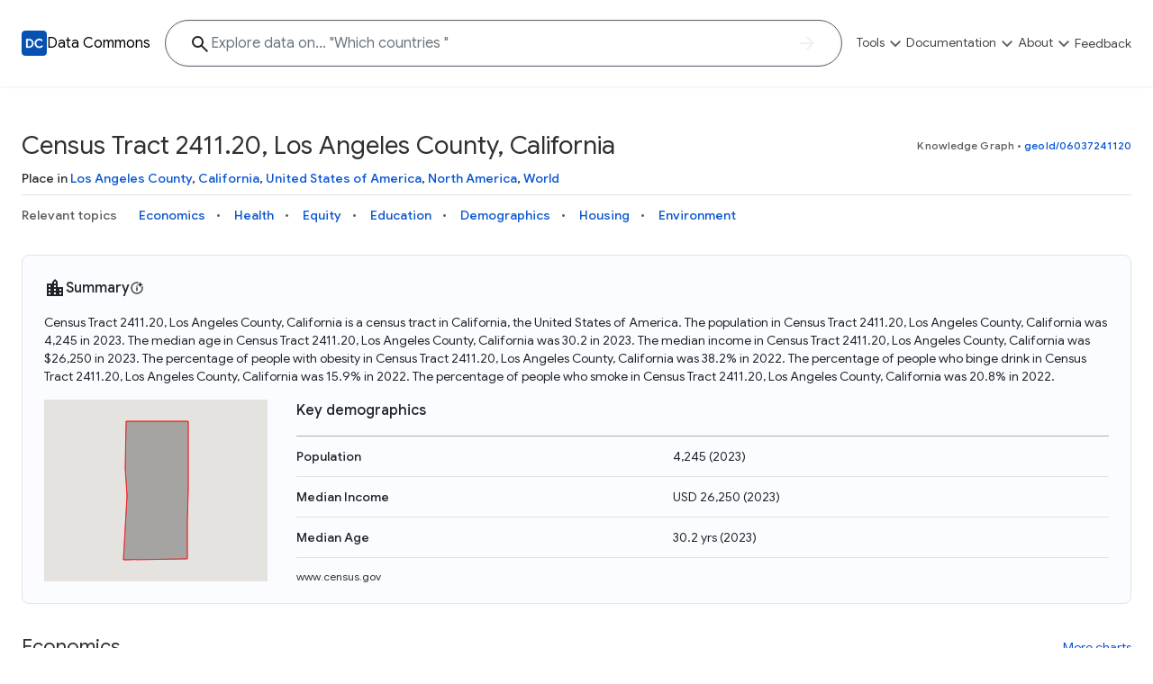

--- FILE ---
content_type: application/javascript; charset=utf-8
request_url: https://datacommons.org/base.js?t=15d87ee-None
body_size: 436379
content:
/*! For license information please see base.js.LICENSE.txt */
(()=>{var e,t,n,r,o={49147:(e,t,n)=>{var r={"./de/units.json":[31127,1127],"./en/units.json":[88783,8783],"./es/units.json":[67820,7820],"./fr/units.json":[46848,6848],"./hi/units.json":[36511,6511],"./it/units.json":[58593,8593],"./ja/units.json":[66817,6817],"./ko/units.json":[70434,434],"./ru/units.json":[14549,4549]};function o(e){if(!n.o(r,e))return Promise.resolve().then((()=>{var t=new Error("Cannot find module '"+e+"'");throw t.code="MODULE_NOT_FOUND",t}));var t=r[e],o=t[0];return n.e(t[1]).then((()=>n.t(o,19)))}o.keys=()=>Object.keys(r),o.id=49147,e.exports=o},67526:(e,t)=>{"use strict";t.byteLength=function(e){var t=l(e),n=t[0],r=t[1];return 3*(n+r)/4-r},t.toByteArray=function(e){var t,n,i=l(e),a=i[0],u=i[1],s=new o(function(e,t,n){return 3*(t+n)/4-n}(0,a,u)),c=0,f=u>0?a-4:a;for(n=0;n<f;n+=4)t=r[e.charCodeAt(n)]<<18|r[e.charCodeAt(n+1)]<<12|r[e.charCodeAt(n+2)]<<6|r[e.charCodeAt(n+3)],s[c++]=t>>16&255,s[c++]=t>>8&255,s[c++]=255&t;return 2===u&&(t=r[e.charCodeAt(n)]<<2|r[e.charCodeAt(n+1)]>>4,s[c++]=255&t),1===u&&(t=r[e.charCodeAt(n)]<<10|r[e.charCodeAt(n+1)]<<4|r[e.charCodeAt(n+2)]>>2,s[c++]=t>>8&255,s[c++]=255&t),s},t.fromByteArray=function(e){for(var t,r=e.length,o=r%3,i=[],a=16383,l=0,s=r-o;l<s;l+=a)i.push(u(e,l,l+a>s?s:l+a));return 1===o?(t=e[r-1],i.push(n[t>>2]+n[t<<4&63]+"==")):2===o&&(t=(e[r-2]<<8)+e[r-1],i.push(n[t>>10]+n[t>>4&63]+n[t<<2&63]+"=")),i.join("")};for(var n=[],r=[],o="undefined"!=typeof Uint8Array?Uint8Array:Array,i="ABCDEFGHIJKLMNOPQRSTUVWXYZabcdefghijklmnopqrstuvwxyz0123456789+/",a=0;a<64;++a)n[a]=i[a],r[i.charCodeAt(a)]=a;function l(e){var t=e.length;if(t%4>0)throw new Error("Invalid string. Length must be a multiple of 4");var n=e.indexOf("=");return-1===n&&(n=t),[n,n===t?0:4-n%4]}function u(e,t,r){for(var o,i,a=[],l=t;l<r;l+=3)o=(e[l]<<16&16711680)+(e[l+1]<<8&65280)+(255&e[l+2]),a.push(n[(i=o)>>18&63]+n[i>>12&63]+n[i>>6&63]+n[63&i]);return a.join("")}r["-".charCodeAt(0)]=62,r["_".charCodeAt(0)]=63},13144:(e,t,n)=>{"use strict";var r=n(66743),o=n(11002),i=n(10076),a=n(47119);e.exports=a||r.call(i,o)},12205:(e,t,n)=>{"use strict";var r=n(66743),o=n(11002),i=n(13144);e.exports=function(){return i(r,o,arguments)}},11002:e=>{"use strict";e.exports=Function.prototype.apply},10076:e=>{"use strict";e.exports=Function.prototype.call},73126:(e,t,n)=>{"use strict";var r=n(66743),o=n(69675),i=n(10076),a=n(13144);e.exports=function(e){if(e.length<1||"function"!=typeof e[0])throw new o("a function is required");return a(r,i,e)}},47119:e=>{"use strict";e.exports="undefined"!=typeof Reflect&&Reflect&&Reflect.apply},38075:(e,t,n)=>{"use strict";var r=n(70453),o=n(10487),i=o(r("String.prototype.indexOf"));e.exports=function(e,t){var n=r(e,!!t);return"function"==typeof n&&i(e,".prototype.")>-1?o(n):n}},10487:(e,t,n)=>{"use strict";var r=n(96897),o=n(30655),i=n(73126),a=n(12205);e.exports=function(e){var t=i(arguments),n=e.length-(arguments.length-1);return r(t,1+(n>0?n:0),!0)},o?o(e.exports,"apply",{value:a}):e.exports.apply=a},32485:(e,t)=>{var n;!function(){"use strict";var r={}.hasOwnProperty;function o(){for(var e=[],t=0;t<arguments.length;t++){var n=arguments[t];if(n){var i=typeof n;if("string"===i||"number"===i)e.push(n);else if(Array.isArray(n)){if(n.length){var a=o.apply(null,n);a&&e.push(a)}}else if("object"===i){if(n.toString!==Object.prototype.toString&&!n.toString.toString().includes("[native code]")){e.push(n.toString());continue}for(var l in n)r.call(n,l)&&n[l]&&e.push(l)}}}return e.join(" ")}e.exports?(o.default=o,e.exports=o):void 0===(n=function(){return o}.apply(t,[]))||(e.exports=n)}()},30041:(e,t,n)=>{"use strict";var r=n(30655),o=n(58068),i=n(69675),a=n(75795);e.exports=function(e,t,n){if(!e||"object"!=typeof e&&"function"!=typeof e)throw new i("`obj` must be an object or a function`");if("string"!=typeof t&&"symbol"!=typeof t)throw new i("`property` must be a string or a symbol`");if(arguments.length>3&&"boolean"!=typeof arguments[3]&&null!==arguments[3])throw new i("`nonEnumerable`, if provided, must be a boolean or null");if(arguments.length>4&&"boolean"!=typeof arguments[4]&&null!==arguments[4])throw new i("`nonWritable`, if provided, must be a boolean or null");if(arguments.length>5&&"boolean"!=typeof arguments[5]&&null!==arguments[5])throw new i("`nonConfigurable`, if provided, must be a boolean or null");if(arguments.length>6&&"boolean"!=typeof arguments[6])throw new i("`loose`, if provided, must be a boolean");var l=arguments.length>3?arguments[3]:null,u=arguments.length>4?arguments[4]:null,s=arguments.length>5?arguments[5]:null,c=arguments.length>6&&arguments[6],f=!!a&&a(e,t);if(r)r(e,t,{configurable:null===s&&f?f.configurable:!s,enumerable:null===l&&f?f.enumerable:!l,value:n,writable:null===u&&f?f.writable:!u});else{if(!c&&(l||u||s))throw new o("This environment does not support defining a property as non-configurable, non-writable, or non-enumerable.");e[t]=n}}},7176:(e,t,n)=>{"use strict";var r,o=n(73126),i=n(75795);try{r=[].__proto__===Array.prototype}catch(e){if(!e||"object"!=typeof e||!("code"in e)||"ERR_PROTO_ACCESS"!==e.code)throw e}var a=!!r&&i&&i(Object.prototype,"__proto__"),l=Object,u=l.getPrototypeOf;e.exports=a&&"function"==typeof a.get?o([a.get]):"function"==typeof u&&function(e){return u(null==e?e:l(e))}},30655:e=>{"use strict";var t=Object.defineProperty||!1;if(t)try{t({},"a",{value:1})}catch(e){t=!1}e.exports=t},41237:e=>{"use strict";e.exports=EvalError},69383:e=>{"use strict";e.exports=Error},79290:e=>{"use strict";e.exports=RangeError},79538:e=>{"use strict";e.exports=ReferenceError},58068:e=>{"use strict";e.exports=SyntaxError},69675:e=>{"use strict";e.exports=TypeError},35345:e=>{"use strict";e.exports=URIError},79612:e=>{"use strict";e.exports=Object},89353:e=>{"use strict";var t=Object.prototype.toString,n=Math.max,r=function(e,t){for(var n=[],r=0;r<e.length;r+=1)n[r]=e[r];for(var o=0;o<t.length;o+=1)n[o+e.length]=t[o];return n};e.exports=function(e){var o=this;if("function"!=typeof o||"[object Function]"!==t.apply(o))throw new TypeError("Function.prototype.bind called on incompatible "+o);for(var i,a=function(e){for(var t=[],n=1,r=0;n<e.length;n+=1,r+=1)t[r]=e[n];return t}(arguments),l=n(0,o.length-a.length),u=[],s=0;s<l;s++)u[s]="$"+s;if(i=Function("binder","return function ("+function(e){for(var t="",n=0;n<e.length;n+=1)t+=e[n],n+1<e.length&&(t+=",");return t}(u)+"){ return binder.apply(this,arguments); }")((function(){if(this instanceof i){var t=o.apply(this,r(a,arguments));return Object(t)===t?t:this}return o.apply(e,r(a,arguments))})),o.prototype){var c=function(){};c.prototype=o.prototype,i.prototype=new c,c.prototype=null}return i}},66743:(e,t,n)=>{"use strict";var r=n(89353);e.exports=Function.prototype.bind||r},70453:(e,t,n)=>{"use strict";var r,o=n(79612),i=n(69383),a=n(41237),l=n(79290),u=n(79538),s=n(58068),c=n(69675),f=n(35345),p=n(71514),d=n(58968),h=n(6188),y=n(68002),m=n(75880),g=n(70414),v=n(73093),b=Function,w=function(e){try{return b('"use strict"; return ('+e+").constructor;")()}catch(e){}},E=n(75795),_=n(30655),S=function(){throw new c},k=E?function(){try{return S}catch(e){try{return E(arguments,"callee").get}catch(e){return S}}}():S,x=n(64039)(),T=n(93628),O=n(71064),A=n(48648),C=n(11002),P=n(10076),N={},R="undefined"!=typeof Uint8Array&&T?T(Uint8Array):r,L={__proto__:null,"%AggregateError%":"undefined"==typeof AggregateError?r:AggregateError,"%Array%":Array,"%ArrayBuffer%":"undefined"==typeof ArrayBuffer?r:ArrayBuffer,"%ArrayIteratorPrototype%":x&&T?T([][Symbol.iterator]()):r,"%AsyncFromSyncIteratorPrototype%":r,"%AsyncFunction%":N,"%AsyncGenerator%":N,"%AsyncGeneratorFunction%":N,"%AsyncIteratorPrototype%":N,"%Atomics%":"undefined"==typeof Atomics?r:Atomics,"%BigInt%":"undefined"==typeof BigInt?r:BigInt,"%BigInt64Array%":"undefined"==typeof BigInt64Array?r:BigInt64Array,"%BigUint64Array%":"undefined"==typeof BigUint64Array?r:BigUint64Array,"%Boolean%":Boolean,"%DataView%":"undefined"==typeof DataView?r:DataView,"%Date%":Date,"%decodeURI%":decodeURI,"%decodeURIComponent%":decodeURIComponent,"%encodeURI%":encodeURI,"%encodeURIComponent%":encodeURIComponent,"%Error%":i,"%eval%":eval,"%EvalError%":a,"%Float16Array%":"undefined"==typeof Float16Array?r:Float16Array,"%Float32Array%":"undefined"==typeof Float32Array?r:Float32Array,"%Float64Array%":"undefined"==typeof Float64Array?r:Float64Array,"%FinalizationRegistry%":"undefined"==typeof FinalizationRegistry?r:FinalizationRegistry,"%Function%":b,"%GeneratorFunction%":N,"%Int8Array%":"undefined"==typeof Int8Array?r:Int8Array,"%Int16Array%":"undefined"==typeof Int16Array?r:Int16Array,"%Int32Array%":"undefined"==typeof Int32Array?r:Int32Array,"%isFinite%":isFinite,"%isNaN%":isNaN,"%IteratorPrototype%":x&&T?T(T([][Symbol.iterator]())):r,"%JSON%":"object"==typeof JSON?JSON:r,"%Map%":"undefined"==typeof Map?r:Map,"%MapIteratorPrototype%":"undefined"!=typeof Map&&x&&T?T((new Map)[Symbol.iterator]()):r,"%Math%":Math,"%Number%":Number,"%Object%":o,"%Object.getOwnPropertyDescriptor%":E,"%parseFloat%":parseFloat,"%parseInt%":parseInt,"%Promise%":"undefined"==typeof Promise?r:Promise,"%Proxy%":"undefined"==typeof Proxy?r:Proxy,"%RangeError%":l,"%ReferenceError%":u,"%Reflect%":"undefined"==typeof Reflect?r:Reflect,"%RegExp%":RegExp,"%Set%":"undefined"==typeof Set?r:Set,"%SetIteratorPrototype%":"undefined"!=typeof Set&&x&&T?T((new Set)[Symbol.iterator]()):r,"%SharedArrayBuffer%":"undefined"==typeof SharedArrayBuffer?r:SharedArrayBuffer,"%String%":String,"%StringIteratorPrototype%":x&&T?T(""[Symbol.iterator]()):r,"%Symbol%":x?Symbol:r,"%SyntaxError%":s,"%ThrowTypeError%":k,"%TypedArray%":R,"%TypeError%":c,"%Uint8Array%":"undefined"==typeof Uint8Array?r:Uint8Array,"%Uint8ClampedArray%":"undefined"==typeof Uint8ClampedArray?r:Uint8ClampedArray,"%Uint16Array%":"undefined"==typeof Uint16Array?r:Uint16Array,"%Uint32Array%":"undefined"==typeof Uint32Array?r:Uint32Array,"%URIError%":f,"%WeakMap%":"undefined"==typeof WeakMap?r:WeakMap,"%WeakRef%":"undefined"==typeof WeakRef?r:WeakRef,"%WeakSet%":"undefined"==typeof WeakSet?r:WeakSet,"%Function.prototype.call%":P,"%Function.prototype.apply%":C,"%Object.defineProperty%":_,"%Object.getPrototypeOf%":O,"%Math.abs%":p,"%Math.floor%":d,"%Math.max%":h,"%Math.min%":y,"%Math.pow%":m,"%Math.round%":g,"%Math.sign%":v,"%Reflect.getPrototypeOf%":A};if(T)try{null.error}catch(e){var I=T(T(e));L["%Error.prototype%"]=I}var j=function e(t){var n;if("%AsyncFunction%"===t)n=w("async function () {}");else if("%GeneratorFunction%"===t)n=w("function* () {}");else if("%AsyncGeneratorFunction%"===t)n=w("async function* () {}");else if("%AsyncGenerator%"===t){var r=e("%AsyncGeneratorFunction%");r&&(n=r.prototype)}else if("%AsyncIteratorPrototype%"===t){var o=e("%AsyncGenerator%");o&&T&&(n=T(o.prototype))}return L[t]=n,n},B={__proto__:null,"%ArrayBufferPrototype%":["ArrayBuffer","prototype"],"%ArrayPrototype%":["Array","prototype"],"%ArrayProto_entries%":["Array","prototype","entries"],"%ArrayProto_forEach%":["Array","prototype","forEach"],"%ArrayProto_keys%":["Array","prototype","keys"],"%ArrayProto_values%":["Array","prototype","values"],"%AsyncFunctionPrototype%":["AsyncFunction","prototype"],"%AsyncGenerator%":["AsyncGeneratorFunction","prototype"],"%AsyncGeneratorPrototype%":["AsyncGeneratorFunction","prototype","prototype"],"%BooleanPrototype%":["Boolean","prototype"],"%DataViewPrototype%":["DataView","prototype"],"%DatePrototype%":["Date","prototype"],"%ErrorPrototype%":["Error","prototype"],"%EvalErrorPrototype%":["EvalError","prototype"],"%Float32ArrayPrototype%":["Float32Array","prototype"],"%Float64ArrayPrototype%":["Float64Array","prototype"],"%FunctionPrototype%":["Function","prototype"],"%Generator%":["GeneratorFunction","prototype"],"%GeneratorPrototype%":["GeneratorFunction","prototype","prototype"],"%Int8ArrayPrototype%":["Int8Array","prototype"],"%Int16ArrayPrototype%":["Int16Array","prototype"],"%Int32ArrayPrototype%":["Int32Array","prototype"],"%JSONParse%":["JSON","parse"],"%JSONStringify%":["JSON","stringify"],"%MapPrototype%":["Map","prototype"],"%NumberPrototype%":["Number","prototype"],"%ObjectPrototype%":["Object","prototype"],"%ObjProto_toString%":["Object","prototype","toString"],"%ObjProto_valueOf%":["Object","prototype","valueOf"],"%PromisePrototype%":["Promise","prototype"],"%PromiseProto_then%":["Promise","prototype","then"],"%Promise_all%":["Promise","all"],"%Promise_reject%":["Promise","reject"],"%Promise_resolve%":["Promise","resolve"],"%RangeErrorPrototype%":["RangeError","prototype"],"%ReferenceErrorPrototype%":["ReferenceError","prototype"],"%RegExpPrototype%":["RegExp","prototype"],"%SetPrototype%":["Set","prototype"],"%SharedArrayBufferPrototype%":["SharedArrayBuffer","prototype"],"%StringPrototype%":["String","prototype"],"%SymbolPrototype%":["Symbol","prototype"],"%SyntaxErrorPrototype%":["SyntaxError","prototype"],"%TypedArrayPrototype%":["TypedArray","prototype"],"%TypeErrorPrototype%":["TypeError","prototype"],"%Uint8ArrayPrototype%":["Uint8Array","prototype"],"%Uint8ClampedArrayPrototype%":["Uint8ClampedArray","prototype"],"%Uint16ArrayPrototype%":["Uint16Array","prototype"],"%Uint32ArrayPrototype%":["Uint32Array","prototype"],"%URIErrorPrototype%":["URIError","prototype"],"%WeakMapPrototype%":["WeakMap","prototype"],"%WeakSetPrototype%":["WeakSet","prototype"]},D=n(66743),M=n(9957),U=D.call(P,Array.prototype.concat),F=D.call(C,Array.prototype.splice),H=D.call(P,String.prototype.replace),z=D.call(P,String.prototype.slice),$=D.call(P,RegExp.prototype.exec),q=/[^%.[\]]+|\[(?:(-?\d+(?:\.\d+)?)|(["'])((?:(?!\2)[^\\]|\\.)*?)\2)\]|(?=(?:\.|\[\])(?:\.|\[\]|%$))/g,W=/\\(\\)?/g,G=function(e,t){var n,r=e;if(M(B,r)&&(r="%"+(n=B[r])[0]+"%"),M(L,r)){var o=L[r];if(o===N&&(o=j(r)),void 0===o&&!t)throw new c("intrinsic "+e+" exists, but is not available. Please file an issue!");return{alias:n,name:r,value:o}}throw new s("intrinsic "+e+" does not exist!")};e.exports=function(e,t){if("string"!=typeof e||0===e.length)throw new c("intrinsic name must be a non-empty string");if(arguments.length>1&&"boolean"!=typeof t)throw new c('"allowMissing" argument must be a boolean');if(null===$(/^%?[^%]*%?$/,e))throw new s("`%` may not be present anywhere but at the beginning and end of the intrinsic name");var n=function(e){var t=z(e,0,1),n=z(e,-1);if("%"===t&&"%"!==n)throw new s("invalid intrinsic syntax, expected closing `%`");if("%"===n&&"%"!==t)throw new s("invalid intrinsic syntax, expected opening `%`");var r=[];return H(e,q,(function(e,t,n,o){r[r.length]=n?H(o,W,"$1"):t||e})),r}(e),r=n.length>0?n[0]:"",o=G("%"+r+"%",t),i=o.name,a=o.value,l=!1,u=o.alias;u&&(r=u[0],F(n,U([0,1],u)));for(var f=1,p=!0;f<n.length;f+=1){var d=n[f],h=z(d,0,1),y=z(d,-1);if(('"'===h||"'"===h||"`"===h||'"'===y||"'"===y||"`"===y)&&h!==y)throw new s("property names with quotes must have matching quotes");if("constructor"!==d&&p||(l=!0),M(L,i="%"+(r+="."+d)+"%"))a=L[i];else if(null!=a){if(!(d in a)){if(!t)throw new c("base intrinsic for "+e+" exists, but the property is not available.");return}if(E&&f+1>=n.length){var m=E(a,d);a=(p=!!m)&&"get"in m&&!("originalValue"in m.get)?m.get:a[d]}else p=M(a,d),a=a[d];p&&!l&&(L[i]=a)}}return a}},71064:(e,t,n)=>{"use strict";var r=n(79612);e.exports=r.getPrototypeOf||null},48648:e=>{"use strict";e.exports="undefined"!=typeof Reflect&&Reflect.getPrototypeOf||null},93628:(e,t,n)=>{"use strict";var r=n(48648),o=n(71064),i=n(7176);e.exports=r?function(e){return r(e)}:o?function(e){if(!e||"object"!=typeof e&&"function"!=typeof e)throw new TypeError("getProto: not an object");return o(e)}:i?function(e){return i(e)}:null},6549:e=>{"use strict";e.exports=Object.getOwnPropertyDescriptor},75795:(e,t,n)=>{"use strict";var r=n(6549);if(r)try{r([],"length")}catch(e){r=null}e.exports=r},30592:(e,t,n)=>{"use strict";var r=n(30655),o=function(){return!!r};o.hasArrayLengthDefineBug=function(){if(!r)return null;try{return 1!==r([],"length",{value:1}).length}catch(e){return!0}},e.exports=o},64039:(e,t,n)=>{"use strict";var r="undefined"!=typeof Symbol&&Symbol,o=n(41333);e.exports=function(){return"function"==typeof r&&"function"==typeof Symbol&&"symbol"==typeof r("foo")&&"symbol"==typeof Symbol("bar")&&o()}},41333:e=>{"use strict";e.exports=function(){if("function"!=typeof Symbol||"function"!=typeof Object.getOwnPropertySymbols)return!1;if("symbol"==typeof Symbol.iterator)return!0;var e={},t=Symbol("test"),n=Object(t);if("string"==typeof t)return!1;if("[object Symbol]"!==Object.prototype.toString.call(t))return!1;if("[object Symbol]"!==Object.prototype.toString.call(n))return!1;for(var r in e[t]=42,e)return!1;if("function"==typeof Object.keys&&0!==Object.keys(e).length)return!1;if("function"==typeof Object.getOwnPropertyNames&&0!==Object.getOwnPropertyNames(e).length)return!1;var o=Object.getOwnPropertySymbols(e);if(1!==o.length||o[0]!==t)return!1;if(!Object.prototype.propertyIsEnumerable.call(e,t))return!1;if("function"==typeof Object.getOwnPropertyDescriptor){var i=Object.getOwnPropertyDescriptor(e,t);if(42!==i.value||!0!==i.enumerable)return!1}return!0}},9957:(e,t,n)=>{"use strict";var r=Function.prototype.call,o=Object.prototype.hasOwnProperty,i=n(66743);e.exports=i.call(r,o)},4146:(e,t,n)=>{"use strict";var r=n(44363),o={childContextTypes:!0,contextType:!0,contextTypes:!0,defaultProps:!0,displayName:!0,getDefaultProps:!0,getDerivedStateFromError:!0,getDerivedStateFromProps:!0,mixins:!0,propTypes:!0,type:!0},i={name:!0,length:!0,prototype:!0,caller:!0,callee:!0,arguments:!0,arity:!0},a={$$typeof:!0,compare:!0,defaultProps:!0,displayName:!0,propTypes:!0,type:!0},l={};function u(e){return r.isMemo(e)?a:l[e.$$typeof]||o}l[r.ForwardRef]={$$typeof:!0,render:!0,defaultProps:!0,displayName:!0,propTypes:!0},l[r.Memo]=a;var s=Object.defineProperty,c=Object.getOwnPropertyNames,f=Object.getOwnPropertySymbols,p=Object.getOwnPropertyDescriptor,d=Object.getPrototypeOf,h=Object.prototype;e.exports=function e(t,n,r){if("string"!=typeof n){if(h){var o=d(n);o&&o!==h&&e(t,o,r)}var a=c(n);f&&(a=a.concat(f(n)));for(var l=u(t),y=u(n),m=0;m<a.length;++m){var g=a[m];if(!(i[g]||r&&r[g]||y&&y[g]||l&&l[g])){var v=p(n,g);try{s(t,g,v)}catch(e){}}}}return t}},251:(e,t)=>{t.read=function(e,t,n,r,o){var i,a,l=8*o-r-1,u=(1<<l)-1,s=u>>1,c=-7,f=n?o-1:0,p=n?-1:1,d=e[t+f];for(f+=p,i=d&(1<<-c)-1,d>>=-c,c+=l;c>0;i=256*i+e[t+f],f+=p,c-=8);for(a=i&(1<<-c)-1,i>>=-c,c+=r;c>0;a=256*a+e[t+f],f+=p,c-=8);if(0===i)i=1-s;else{if(i===u)return a?NaN:1/0*(d?-1:1);a+=Math.pow(2,r),i-=s}return(d?-1:1)*a*Math.pow(2,i-r)},t.write=function(e,t,n,r,o,i){var a,l,u,s=8*i-o-1,c=(1<<s)-1,f=c>>1,p=23===o?Math.pow(2,-24)-Math.pow(2,-77):0,d=r?0:i-1,h=r?1:-1,y=t<0||0===t&&1/t<0?1:0;for(t=Math.abs(t),isNaN(t)||t===1/0?(l=isNaN(t)?1:0,a=c):(a=Math.floor(Math.log(t)/Math.LN2),t*(u=Math.pow(2,-a))<1&&(a--,u*=2),(t+=a+f>=1?p/u:p*Math.pow(2,1-f))*u>=2&&(a++,u/=2),a+f>=c?(l=0,a=c):a+f>=1?(l=(t*u-1)*Math.pow(2,o),a+=f):(l=t*Math.pow(2,f-1)*Math.pow(2,o),a=0));o>=8;e[n+d]=255&l,d+=h,l/=256,o-=8);for(a=a<<o|l,s+=o;s>0;e[n+d]=255&a,d+=h,a/=256,s-=8);e[n+d-h]|=128*y}},2543:function(e,t,n){var r;e=n.nmd(e),function(){var o,i="Expected a function",a="__lodash_hash_undefined__",l="__lodash_placeholder__",u=32,s=128,c=1/0,f=9007199254740991,p=NaN,d=4294967295,h=[["ary",s],["bind",1],["bindKey",2],["curry",8],["curryRight",16],["flip",512],["partial",u],["partialRight",64],["rearg",256]],y="[object Arguments]",m="[object Array]",g="[object Boolean]",v="[object Date]",b="[object Error]",w="[object Function]",E="[object GeneratorFunction]",_="[object Map]",S="[object Number]",k="[object Object]",x="[object Promise]",T="[object RegExp]",O="[object Set]",A="[object String]",C="[object Symbol]",P="[object WeakMap]",N="[object ArrayBuffer]",R="[object DataView]",L="[object Float32Array]",I="[object Float64Array]",j="[object Int8Array]",B="[object Int16Array]",D="[object Int32Array]",M="[object Uint8Array]",U="[object Uint8ClampedArray]",F="[object Uint16Array]",H="[object Uint32Array]",z=/\b__p \+= '';/g,$=/\b(__p \+=) '' \+/g,q=/(__e\(.*?\)|\b__t\)) \+\n'';/g,W=/&(?:amp|lt|gt|quot|#39);/g,G=/[&<>"']/g,V=RegExp(W.source),Q=RegExp(G.source),K=/<%-([\s\S]+?)%>/g,X=/<%([\s\S]+?)%>/g,Z=/<%=([\s\S]+?)%>/g,Y=/\.|\[(?:[^[\]]*|(["'])(?:(?!\1)[^\\]|\\.)*?\1)\]/,J=/^\w*$/,ee=/[^.[\]]+|\[(?:(-?\d+(?:\.\d+)?)|(["'])((?:(?!\2)[^\\]|\\.)*?)\2)\]|(?=(?:\.|\[\])(?:\.|\[\]|$))/g,te=/[\\^$.*+?()[\]{}|]/g,ne=RegExp(te.source),re=/^\s+/,oe=/\s/,ie=/\{(?:\n\/\* \[wrapped with .+\] \*\/)?\n?/,ae=/\{\n\/\* \[wrapped with (.+)\] \*/,le=/,? & /,ue=/[^\x00-\x2f\x3a-\x40\x5b-\x60\x7b-\x7f]+/g,se=/[()=,{}\[\]\/\s]/,ce=/\\(\\)?/g,fe=/\$\{([^\\}]*(?:\\.[^\\}]*)*)\}/g,pe=/\w*$/,de=/^[-+]0x[0-9a-f]+$/i,he=/^0b[01]+$/i,ye=/^\[object .+?Constructor\]$/,me=/^0o[0-7]+$/i,ge=/^(?:0|[1-9]\d*)$/,ve=/[\xc0-\xd6\xd8-\xf6\xf8-\xff\u0100-\u017f]/g,be=/($^)/,we=/['\n\r\u2028\u2029\\]/g,Ee="\\ud800-\\udfff",_e="\\u0300-\\u036f\\ufe20-\\ufe2f\\u20d0-\\u20ff",Se="\\u2700-\\u27bf",ke="a-z\\xdf-\\xf6\\xf8-\\xff",xe="A-Z\\xc0-\\xd6\\xd8-\\xde",Te="\\ufe0e\\ufe0f",Oe="\\xac\\xb1\\xd7\\xf7\\x00-\\x2f\\x3a-\\x40\\x5b-\\x60\\x7b-\\xbf\\u2000-\\u206f \\t\\x0b\\f\\xa0\\ufeff\\n\\r\\u2028\\u2029\\u1680\\u180e\\u2000\\u2001\\u2002\\u2003\\u2004\\u2005\\u2006\\u2007\\u2008\\u2009\\u200a\\u202f\\u205f\\u3000",Ae="["+Ee+"]",Ce="["+Oe+"]",Pe="["+_e+"]",Ne="\\d+",Re="["+Se+"]",Le="["+ke+"]",Ie="[^"+Ee+Oe+Ne+Se+ke+xe+"]",je="\\ud83c[\\udffb-\\udfff]",Be="[^"+Ee+"]",De="(?:\\ud83c[\\udde6-\\uddff]){2}",Me="[\\ud800-\\udbff][\\udc00-\\udfff]",Ue="["+xe+"]",Fe="\\u200d",He="(?:"+Le+"|"+Ie+")",ze="(?:"+Ue+"|"+Ie+")",$e="(?:['’](?:d|ll|m|re|s|t|ve))?",qe="(?:['’](?:D|LL|M|RE|S|T|VE))?",We="(?:"+Pe+"|"+je+")?",Ge="["+Te+"]?",Ve=Ge+We+"(?:"+Fe+"(?:"+[Be,De,Me].join("|")+")"+Ge+We+")*",Qe="(?:"+[Re,De,Me].join("|")+")"+Ve,Ke="(?:"+[Be+Pe+"?",Pe,De,Me,Ae].join("|")+")",Xe=RegExp("['’]","g"),Ze=RegExp(Pe,"g"),Ye=RegExp(je+"(?="+je+")|"+Ke+Ve,"g"),Je=RegExp([Ue+"?"+Le+"+"+$e+"(?="+[Ce,Ue,"$"].join("|")+")",ze+"+"+qe+"(?="+[Ce,Ue+He,"$"].join("|")+")",Ue+"?"+He+"+"+$e,Ue+"+"+qe,"\\d*(?:1ST|2ND|3RD|(?![123])\\dTH)(?=\\b|[a-z_])","\\d*(?:1st|2nd|3rd|(?![123])\\dth)(?=\\b|[A-Z_])",Ne,Qe].join("|"),"g"),et=RegExp("["+Fe+Ee+_e+Te+"]"),tt=/[a-z][A-Z]|[A-Z]{2}[a-z]|[0-9][a-zA-Z]|[a-zA-Z][0-9]|[^a-zA-Z0-9 ]/,nt=["Array","Buffer","DataView","Date","Error","Float32Array","Float64Array","Function","Int8Array","Int16Array","Int32Array","Map","Math","Object","Promise","RegExp","Set","String","Symbol","TypeError","Uint8Array","Uint8ClampedArray","Uint16Array","Uint32Array","WeakMap","_","clearTimeout","isFinite","parseInt","setTimeout"],rt=-1,ot={};ot[L]=ot[I]=ot[j]=ot[B]=ot[D]=ot[M]=ot[U]=ot[F]=ot[H]=!0,ot[y]=ot[m]=ot[N]=ot[g]=ot[R]=ot[v]=ot[b]=ot[w]=ot[_]=ot[S]=ot[k]=ot[T]=ot[O]=ot[A]=ot[P]=!1;var it={};it[y]=it[m]=it[N]=it[R]=it[g]=it[v]=it[L]=it[I]=it[j]=it[B]=it[D]=it[_]=it[S]=it[k]=it[T]=it[O]=it[A]=it[C]=it[M]=it[U]=it[F]=it[H]=!0,it[b]=it[w]=it[P]=!1;var at={"\\":"\\","'":"'","\n":"n","\r":"r","\u2028":"u2028","\u2029":"u2029"},lt=parseFloat,ut=parseInt,st="object"==typeof n.g&&n.g&&n.g.Object===Object&&n.g,ct="object"==typeof self&&self&&self.Object===Object&&self,ft=st||ct||Function("return this")(),pt=t&&!t.nodeType&&t,dt=pt&&e&&!e.nodeType&&e,ht=dt&&dt.exports===pt,yt=ht&&st.process,mt=function(){try{return dt&&dt.require&&dt.require("util").types||yt&&yt.binding&&yt.binding("util")}catch(e){}}(),gt=mt&&mt.isArrayBuffer,vt=mt&&mt.isDate,bt=mt&&mt.isMap,wt=mt&&mt.isRegExp,Et=mt&&mt.isSet,_t=mt&&mt.isTypedArray;function St(e,t,n){switch(n.length){case 0:return e.call(t);case 1:return e.call(t,n[0]);case 2:return e.call(t,n[0],n[1]);case 3:return e.call(t,n[0],n[1],n[2])}return e.apply(t,n)}function kt(e,t,n,r){for(var o=-1,i=null==e?0:e.length;++o<i;){var a=e[o];t(r,a,n(a),e)}return r}function xt(e,t){for(var n=-1,r=null==e?0:e.length;++n<r&&!1!==t(e[n],n,e););return e}function Tt(e,t){for(var n=null==e?0:e.length;n--&&!1!==t(e[n],n,e););return e}function Ot(e,t){for(var n=-1,r=null==e?0:e.length;++n<r;)if(!t(e[n],n,e))return!1;return!0}function At(e,t){for(var n=-1,r=null==e?0:e.length,o=0,i=[];++n<r;){var a=e[n];t(a,n,e)&&(i[o++]=a)}return i}function Ct(e,t){return!(null==e||!e.length)&&Ut(e,t,0)>-1}function Pt(e,t,n){for(var r=-1,o=null==e?0:e.length;++r<o;)if(n(t,e[r]))return!0;return!1}function Nt(e,t){for(var n=-1,r=null==e?0:e.length,o=Array(r);++n<r;)o[n]=t(e[n],n,e);return o}function Rt(e,t){for(var n=-1,r=t.length,o=e.length;++n<r;)e[o+n]=t[n];return e}function Lt(e,t,n,r){var o=-1,i=null==e?0:e.length;for(r&&i&&(n=e[++o]);++o<i;)n=t(n,e[o],o,e);return n}function It(e,t,n,r){var o=null==e?0:e.length;for(r&&o&&(n=e[--o]);o--;)n=t(n,e[o],o,e);return n}function jt(e,t){for(var n=-1,r=null==e?0:e.length;++n<r;)if(t(e[n],n,e))return!0;return!1}var Bt=$t("length");function Dt(e,t,n){var r;return n(e,(function(e,n,o){if(t(e,n,o))return r=n,!1})),r}function Mt(e,t,n,r){for(var o=e.length,i=n+(r?1:-1);r?i--:++i<o;)if(t(e[i],i,e))return i;return-1}function Ut(e,t,n){return t==t?function(e,t,n){for(var r=n-1,o=e.length;++r<o;)if(e[r]===t)return r;return-1}(e,t,n):Mt(e,Ht,n)}function Ft(e,t,n,r){for(var o=n-1,i=e.length;++o<i;)if(r(e[o],t))return o;return-1}function Ht(e){return e!=e}function zt(e,t){var n=null==e?0:e.length;return n?Gt(e,t)/n:p}function $t(e){return function(t){return null==t?o:t[e]}}function qt(e){return function(t){return null==e?o:e[t]}}function Wt(e,t,n,r,o){return o(e,(function(e,o,i){n=r?(r=!1,e):t(n,e,o,i)})),n}function Gt(e,t){for(var n,r=-1,i=e.length;++r<i;){var a=t(e[r]);a!==o&&(n=n===o?a:n+a)}return n}function Vt(e,t){for(var n=-1,r=Array(e);++n<e;)r[n]=t(n);return r}function Qt(e){return e?e.slice(0,pn(e)+1).replace(re,""):e}function Kt(e){return function(t){return e(t)}}function Xt(e,t){return Nt(t,(function(t){return e[t]}))}function Zt(e,t){return e.has(t)}function Yt(e,t){for(var n=-1,r=e.length;++n<r&&Ut(t,e[n],0)>-1;);return n}function Jt(e,t){for(var n=e.length;n--&&Ut(t,e[n],0)>-1;);return n}var en=qt({À:"A",Á:"A",Â:"A",Ã:"A",Ä:"A",Å:"A",à:"a",á:"a",â:"a",ã:"a",ä:"a",å:"a",Ç:"C",ç:"c",Ð:"D",ð:"d",È:"E",É:"E",Ê:"E",Ë:"E",è:"e",é:"e",ê:"e",ë:"e",Ì:"I",Í:"I",Î:"I",Ï:"I",ì:"i",í:"i",î:"i",ï:"i",Ñ:"N",ñ:"n",Ò:"O",Ó:"O",Ô:"O",Õ:"O",Ö:"O",Ø:"O",ò:"o",ó:"o",ô:"o",õ:"o",ö:"o",ø:"o",Ù:"U",Ú:"U",Û:"U",Ü:"U",ù:"u",ú:"u",û:"u",ü:"u",Ý:"Y",ý:"y",ÿ:"y",Æ:"Ae",æ:"ae",Þ:"Th",þ:"th",ß:"ss",Ā:"A",Ă:"A",Ą:"A",ā:"a",ă:"a",ą:"a",Ć:"C",Ĉ:"C",Ċ:"C",Č:"C",ć:"c",ĉ:"c",ċ:"c",č:"c",Ď:"D",Đ:"D",ď:"d",đ:"d",Ē:"E",Ĕ:"E",Ė:"E",Ę:"E",Ě:"E",ē:"e",ĕ:"e",ė:"e",ę:"e",ě:"e",Ĝ:"G",Ğ:"G",Ġ:"G",Ģ:"G",ĝ:"g",ğ:"g",ġ:"g",ģ:"g",Ĥ:"H",Ħ:"H",ĥ:"h",ħ:"h",Ĩ:"I",Ī:"I",Ĭ:"I",Į:"I",İ:"I",ĩ:"i",ī:"i",ĭ:"i",į:"i",ı:"i",Ĵ:"J",ĵ:"j",Ķ:"K",ķ:"k",ĸ:"k",Ĺ:"L",Ļ:"L",Ľ:"L",Ŀ:"L",Ł:"L",ĺ:"l",ļ:"l",ľ:"l",ŀ:"l",ł:"l",Ń:"N",Ņ:"N",Ň:"N",Ŋ:"N",ń:"n",ņ:"n",ň:"n",ŋ:"n",Ō:"O",Ŏ:"O",Ő:"O",ō:"o",ŏ:"o",ő:"o",Ŕ:"R",Ŗ:"R",Ř:"R",ŕ:"r",ŗ:"r",ř:"r",Ś:"S",Ŝ:"S",Ş:"S",Š:"S",ś:"s",ŝ:"s",ş:"s",š:"s",Ţ:"T",Ť:"T",Ŧ:"T",ţ:"t",ť:"t",ŧ:"t",Ũ:"U",Ū:"U",Ŭ:"U",Ů:"U",Ű:"U",Ų:"U",ũ:"u",ū:"u",ŭ:"u",ů:"u",ű:"u",ų:"u",Ŵ:"W",ŵ:"w",Ŷ:"Y",ŷ:"y",Ÿ:"Y",Ź:"Z",Ż:"Z",Ž:"Z",ź:"z",ż:"z",ž:"z",Ĳ:"IJ",ĳ:"ij",Œ:"Oe",œ:"oe",ŉ:"'n",ſ:"s"}),tn=qt({"&":"&amp;","<":"&lt;",">":"&gt;",'"':"&quot;","'":"&#39;"});function nn(e){return"\\"+at[e]}function rn(e){return et.test(e)}function on(e){var t=-1,n=Array(e.size);return e.forEach((function(e,r){n[++t]=[r,e]})),n}function an(e,t){return function(n){return e(t(n))}}function ln(e,t){for(var n=-1,r=e.length,o=0,i=[];++n<r;){var a=e[n];a!==t&&a!==l||(e[n]=l,i[o++]=n)}return i}function un(e){var t=-1,n=Array(e.size);return e.forEach((function(e){n[++t]=e})),n}function sn(e){var t=-1,n=Array(e.size);return e.forEach((function(e){n[++t]=[e,e]})),n}function cn(e){return rn(e)?function(e){for(var t=Ye.lastIndex=0;Ye.test(e);)++t;return t}(e):Bt(e)}function fn(e){return rn(e)?function(e){return e.match(Ye)||[]}(e):function(e){return e.split("")}(e)}function pn(e){for(var t=e.length;t--&&oe.test(e.charAt(t)););return t}var dn=qt({"&amp;":"&","&lt;":"<","&gt;":">","&quot;":'"',"&#39;":"'"}),hn=function e(t){var n,r=(t=null==t?ft:hn.defaults(ft.Object(),t,hn.pick(ft,nt))).Array,oe=t.Date,Ee=t.Error,_e=t.Function,Se=t.Math,ke=t.Object,xe=t.RegExp,Te=t.String,Oe=t.TypeError,Ae=r.prototype,Ce=_e.prototype,Pe=ke.prototype,Ne=t["__core-js_shared__"],Re=Ce.toString,Le=Pe.hasOwnProperty,Ie=0,je=(n=/[^.]+$/.exec(Ne&&Ne.keys&&Ne.keys.IE_PROTO||""))?"Symbol(src)_1."+n:"",Be=Pe.toString,De=Re.call(ke),Me=ft._,Ue=xe("^"+Re.call(Le).replace(te,"\\$&").replace(/hasOwnProperty|(function).*?(?=\\\()| for .+?(?=\\\])/g,"$1.*?")+"$"),Fe=ht?t.Buffer:o,He=t.Symbol,ze=t.Uint8Array,$e=Fe?Fe.allocUnsafe:o,qe=an(ke.getPrototypeOf,ke),We=ke.create,Ge=Pe.propertyIsEnumerable,Ve=Ae.splice,Qe=He?He.isConcatSpreadable:o,Ke=He?He.iterator:o,Ye=He?He.toStringTag:o,et=function(){try{var e=si(ke,"defineProperty");return e({},"",{}),e}catch(e){}}(),at=t.clearTimeout!==ft.clearTimeout&&t.clearTimeout,st=oe&&oe.now!==ft.Date.now&&oe.now,ct=t.setTimeout!==ft.setTimeout&&t.setTimeout,pt=Se.ceil,dt=Se.floor,yt=ke.getOwnPropertySymbols,mt=Fe?Fe.isBuffer:o,Bt=t.isFinite,qt=Ae.join,yn=an(ke.keys,ke),mn=Se.max,gn=Se.min,vn=oe.now,bn=t.parseInt,wn=Se.random,En=Ae.reverse,_n=si(t,"DataView"),Sn=si(t,"Map"),kn=si(t,"Promise"),xn=si(t,"Set"),Tn=si(t,"WeakMap"),On=si(ke,"create"),An=Tn&&new Tn,Cn={},Pn=Di(_n),Nn=Di(Sn),Rn=Di(kn),Ln=Di(xn),In=Di(Tn),jn=He?He.prototype:o,Bn=jn?jn.valueOf:o,Dn=jn?jn.toString:o;function Mn(e){if(el(e)&&!$a(e)&&!(e instanceof zn)){if(e instanceof Hn)return e;if(Le.call(e,"__wrapped__"))return Mi(e)}return new Hn(e)}var Un=function(){function e(){}return function(t){if(!Ja(t))return{};if(We)return We(t);e.prototype=t;var n=new e;return e.prototype=o,n}}();function Fn(){}function Hn(e,t){this.__wrapped__=e,this.__actions__=[],this.__chain__=!!t,this.__index__=0,this.__values__=o}function zn(e){this.__wrapped__=e,this.__actions__=[],this.__dir__=1,this.__filtered__=!1,this.__iteratees__=[],this.__takeCount__=d,this.__views__=[]}function $n(e){var t=-1,n=null==e?0:e.length;for(this.clear();++t<n;){var r=e[t];this.set(r[0],r[1])}}function qn(e){var t=-1,n=null==e?0:e.length;for(this.clear();++t<n;){var r=e[t];this.set(r[0],r[1])}}function Wn(e){var t=-1,n=null==e?0:e.length;for(this.clear();++t<n;){var r=e[t];this.set(r[0],r[1])}}function Gn(e){var t=-1,n=null==e?0:e.length;for(this.__data__=new Wn;++t<n;)this.add(e[t])}function Vn(e){var t=this.__data__=new qn(e);this.size=t.size}function Qn(e,t){var n=$a(e),r=!n&&za(e),o=!n&&!r&&Va(e),i=!n&&!r&&!o&&ul(e),a=n||r||o||i,l=a?Vt(e.length,Te):[],u=l.length;for(var s in e)!t&&!Le.call(e,s)||a&&("length"==s||o&&("offset"==s||"parent"==s)||i&&("buffer"==s||"byteLength"==s||"byteOffset"==s)||mi(s,u))||l.push(s);return l}function Kn(e){var t=e.length;return t?e[Wr(0,t-1)]:o}function Xn(e,t){return Ri(Oo(e),ir(t,0,e.length))}function Zn(e){return Ri(Oo(e))}function Yn(e,t,n){(n!==o&&!Ua(e[t],n)||n===o&&!(t in e))&&rr(e,t,n)}function Jn(e,t,n){var r=e[t];Le.call(e,t)&&Ua(r,n)&&(n!==o||t in e)||rr(e,t,n)}function er(e,t){for(var n=e.length;n--;)if(Ua(e[n][0],t))return n;return-1}function tr(e,t,n,r){return cr(e,(function(e,o,i){t(r,e,n(e),i)})),r}function nr(e,t){return e&&Ao(t,Pl(t),e)}function rr(e,t,n){"__proto__"==t&&et?et(e,t,{configurable:!0,enumerable:!0,value:n,writable:!0}):e[t]=n}function or(e,t){for(var n=-1,i=t.length,a=r(i),l=null==e;++n<i;)a[n]=l?o:xl(e,t[n]);return a}function ir(e,t,n){return e==e&&(n!==o&&(e=e<=n?e:n),t!==o&&(e=e>=t?e:t)),e}function ar(e,t,n,r,i,a){var l,u=1&t,s=2&t,c=4&t;if(n&&(l=i?n(e,r,i,a):n(e)),l!==o)return l;if(!Ja(e))return e;var f=$a(e);if(f){if(l=function(e){var t=e.length,n=new e.constructor(t);return t&&"string"==typeof e[0]&&Le.call(e,"index")&&(n.index=e.index,n.input=e.input),n}(e),!u)return Oo(e,l)}else{var p=pi(e),d=p==w||p==E;if(Va(e))return Eo(e,u);if(p==k||p==y||d&&!i){if(l=s||d?{}:hi(e),!u)return s?function(e,t){return Ao(e,fi(e),t)}(e,function(e,t){return e&&Ao(t,Nl(t),e)}(l,e)):function(e,t){return Ao(e,ci(e),t)}(e,nr(l,e))}else{if(!it[p])return i?e:{};l=function(e,t,n){var r,o=e.constructor;switch(t){case N:return _o(e);case g:case v:return new o(+e);case R:return function(e,t){var n=t?_o(e.buffer):e.buffer;return new e.constructor(n,e.byteOffset,e.byteLength)}(e,n);case L:case I:case j:case B:case D:case M:case U:case F:case H:return So(e,n);case _:return new o;case S:case A:return new o(e);case T:return function(e){var t=new e.constructor(e.source,pe.exec(e));return t.lastIndex=e.lastIndex,t}(e);case O:return new o;case C:return r=e,Bn?ke(Bn.call(r)):{}}}(e,p,u)}}a||(a=new Vn);var h=a.get(e);if(h)return h;a.set(e,l),il(e)?e.forEach((function(r){l.add(ar(r,t,n,r,e,a))})):tl(e)&&e.forEach((function(r,o){l.set(o,ar(r,t,n,o,e,a))}));var m=f?o:(c?s?ni:ti:s?Nl:Pl)(e);return xt(m||e,(function(r,o){m&&(r=e[o=r]),Jn(l,o,ar(r,t,n,o,e,a))})),l}function lr(e,t,n){var r=n.length;if(null==e)return!r;for(e=ke(e);r--;){var i=n[r],a=t[i],l=e[i];if(l===o&&!(i in e)||!a(l))return!1}return!0}function ur(e,t,n){if("function"!=typeof e)throw new Oe(i);return Ai((function(){e.apply(o,n)}),t)}function sr(e,t,n,r){var o=-1,i=Ct,a=!0,l=e.length,u=[],s=t.length;if(!l)return u;n&&(t=Nt(t,Kt(n))),r?(i=Pt,a=!1):t.length>=200&&(i=Zt,a=!1,t=new Gn(t));e:for(;++o<l;){var c=e[o],f=null==n?c:n(c);if(c=r||0!==c?c:0,a&&f==f){for(var p=s;p--;)if(t[p]===f)continue e;u.push(c)}else i(t,f,r)||u.push(c)}return u}Mn.templateSettings={escape:K,evaluate:X,interpolate:Z,variable:"",imports:{_:Mn}},Mn.prototype=Fn.prototype,Mn.prototype.constructor=Mn,Hn.prototype=Un(Fn.prototype),Hn.prototype.constructor=Hn,zn.prototype=Un(Fn.prototype),zn.prototype.constructor=zn,$n.prototype.clear=function(){this.__data__=On?On(null):{},this.size=0},$n.prototype.delete=function(e){var t=this.has(e)&&delete this.__data__[e];return this.size-=t?1:0,t},$n.prototype.get=function(e){var t=this.__data__;if(On){var n=t[e];return n===a?o:n}return Le.call(t,e)?t[e]:o},$n.prototype.has=function(e){var t=this.__data__;return On?t[e]!==o:Le.call(t,e)},$n.prototype.set=function(e,t){var n=this.__data__;return this.size+=this.has(e)?0:1,n[e]=On&&t===o?a:t,this},qn.prototype.clear=function(){this.__data__=[],this.size=0},qn.prototype.delete=function(e){var t=this.__data__,n=er(t,e);return!(n<0||(n==t.length-1?t.pop():Ve.call(t,n,1),--this.size,0))},qn.prototype.get=function(e){var t=this.__data__,n=er(t,e);return n<0?o:t[n][1]},qn.prototype.has=function(e){return er(this.__data__,e)>-1},qn.prototype.set=function(e,t){var n=this.__data__,r=er(n,e);return r<0?(++this.size,n.push([e,t])):n[r][1]=t,this},Wn.prototype.clear=function(){this.size=0,this.__data__={hash:new $n,map:new(Sn||qn),string:new $n}},Wn.prototype.delete=function(e){var t=li(this,e).delete(e);return this.size-=t?1:0,t},Wn.prototype.get=function(e){return li(this,e).get(e)},Wn.prototype.has=function(e){return li(this,e).has(e)},Wn.prototype.set=function(e,t){var n=li(this,e),r=n.size;return n.set(e,t),this.size+=n.size==r?0:1,this},Gn.prototype.add=Gn.prototype.push=function(e){return this.__data__.set(e,a),this},Gn.prototype.has=function(e){return this.__data__.has(e)},Vn.prototype.clear=function(){this.__data__=new qn,this.size=0},Vn.prototype.delete=function(e){var t=this.__data__,n=t.delete(e);return this.size=t.size,n},Vn.prototype.get=function(e){return this.__data__.get(e)},Vn.prototype.has=function(e){return this.__data__.has(e)},Vn.prototype.set=function(e,t){var n=this.__data__;if(n instanceof qn){var r=n.__data__;if(!Sn||r.length<199)return r.push([e,t]),this.size=++n.size,this;n=this.__data__=new Wn(r)}return n.set(e,t),this.size=n.size,this};var cr=No(vr),fr=No(br,!0);function pr(e,t){var n=!0;return cr(e,(function(e,r,o){return n=!!t(e,r,o)})),n}function dr(e,t,n){for(var r=-1,i=e.length;++r<i;){var a=e[r],l=t(a);if(null!=l&&(u===o?l==l&&!ll(l):n(l,u)))var u=l,s=a}return s}function hr(e,t){var n=[];return cr(e,(function(e,r,o){t(e,r,o)&&n.push(e)})),n}function yr(e,t,n,r,o){var i=-1,a=e.length;for(n||(n=yi),o||(o=[]);++i<a;){var l=e[i];t>0&&n(l)?t>1?yr(l,t-1,n,r,o):Rt(o,l):r||(o[o.length]=l)}return o}var mr=Ro(),gr=Ro(!0);function vr(e,t){return e&&mr(e,t,Pl)}function br(e,t){return e&&gr(e,t,Pl)}function wr(e,t){return At(t,(function(t){return Xa(e[t])}))}function Er(e,t){for(var n=0,r=(t=go(t,e)).length;null!=e&&n<r;)e=e[Bi(t[n++])];return n&&n==r?e:o}function _r(e,t,n){var r=t(e);return $a(e)?r:Rt(r,n(e))}function Sr(e){return null==e?e===o?"[object Undefined]":"[object Null]":Ye&&Ye in ke(e)?function(e){var t=Le.call(e,Ye),n=e[Ye];try{e[Ye]=o;var r=!0}catch(e){}var i=Be.call(e);return r&&(t?e[Ye]=n:delete e[Ye]),i}(e):function(e){return Be.call(e)}(e)}function kr(e,t){return e>t}function xr(e,t){return null!=e&&Le.call(e,t)}function Tr(e,t){return null!=e&&t in ke(e)}function Or(e,t,n){for(var i=n?Pt:Ct,a=e[0].length,l=e.length,u=l,s=r(l),c=1/0,f=[];u--;){var p=e[u];u&&t&&(p=Nt(p,Kt(t))),c=gn(p.length,c),s[u]=!n&&(t||a>=120&&p.length>=120)?new Gn(u&&p):o}p=e[0];var d=-1,h=s[0];e:for(;++d<a&&f.length<c;){var y=p[d],m=t?t(y):y;if(y=n||0!==y?y:0,!(h?Zt(h,m):i(f,m,n))){for(u=l;--u;){var g=s[u];if(!(g?Zt(g,m):i(e[u],m,n)))continue e}h&&h.push(m),f.push(y)}}return f}function Ar(e,t,n){var r=null==(e=xi(e,t=go(t,e)))?e:e[Bi(Ki(t))];return null==r?o:St(r,e,n)}function Cr(e){return el(e)&&Sr(e)==y}function Pr(e,t,n,r,i){return e===t||(null==e||null==t||!el(e)&&!el(t)?e!=e&&t!=t:function(e,t,n,r,i,a){var l=$a(e),u=$a(t),s=l?m:pi(e),c=u?m:pi(t),f=(s=s==y?k:s)==k,p=(c=c==y?k:c)==k,d=s==c;if(d&&Va(e)){if(!Va(t))return!1;l=!0,f=!1}if(d&&!f)return a||(a=new Vn),l||ul(e)?Jo(e,t,n,r,i,a):function(e,t,n,r,o,i,a){switch(n){case R:if(e.byteLength!=t.byteLength||e.byteOffset!=t.byteOffset)return!1;e=e.buffer,t=t.buffer;case N:return!(e.byteLength!=t.byteLength||!i(new ze(e),new ze(t)));case g:case v:case S:return Ua(+e,+t);case b:return e.name==t.name&&e.message==t.message;case T:case A:return e==t+"";case _:var l=on;case O:var u=1&r;if(l||(l=un),e.size!=t.size&&!u)return!1;var s=a.get(e);if(s)return s==t;r|=2,a.set(e,t);var c=Jo(l(e),l(t),r,o,i,a);return a.delete(e),c;case C:if(Bn)return Bn.call(e)==Bn.call(t)}return!1}(e,t,s,n,r,i,a);if(!(1&n)){var h=f&&Le.call(e,"__wrapped__"),w=p&&Le.call(t,"__wrapped__");if(h||w){var E=h?e.value():e,x=w?t.value():t;return a||(a=new Vn),i(E,x,n,r,a)}}return!!d&&(a||(a=new Vn),function(e,t,n,r,i,a){var l=1&n,u=ti(e),s=u.length;if(s!=ti(t).length&&!l)return!1;for(var c=s;c--;){var f=u[c];if(!(l?f in t:Le.call(t,f)))return!1}var p=a.get(e),d=a.get(t);if(p&&d)return p==t&&d==e;var h=!0;a.set(e,t),a.set(t,e);for(var y=l;++c<s;){var m=e[f=u[c]],g=t[f];if(r)var v=l?r(g,m,f,t,e,a):r(m,g,f,e,t,a);if(!(v===o?m===g||i(m,g,n,r,a):v)){h=!1;break}y||(y="constructor"==f)}if(h&&!y){var b=e.constructor,w=t.constructor;b==w||!("constructor"in e)||!("constructor"in t)||"function"==typeof b&&b instanceof b&&"function"==typeof w&&w instanceof w||(h=!1)}return a.delete(e),a.delete(t),h}(e,t,n,r,i,a))}(e,t,n,r,Pr,i))}function Nr(e,t,n,r){var i=n.length,a=i,l=!r;if(null==e)return!a;for(e=ke(e);i--;){var u=n[i];if(l&&u[2]?u[1]!==e[u[0]]:!(u[0]in e))return!1}for(;++i<a;){var s=(u=n[i])[0],c=e[s],f=u[1];if(l&&u[2]){if(c===o&&!(s in e))return!1}else{var p=new Vn;if(r)var d=r(c,f,s,e,t,p);if(!(d===o?Pr(f,c,3,r,p):d))return!1}}return!0}function Rr(e){return!(!Ja(e)||(t=e,je&&je in t))&&(Xa(e)?Ue:ye).test(Di(e));var t}function Lr(e){return"function"==typeof e?e:null==e?nu:"object"==typeof e?$a(e)?Mr(e[0],e[1]):Dr(e):fu(e)}function Ir(e){if(!Ei(e))return yn(e);var t=[];for(var n in ke(e))Le.call(e,n)&&"constructor"!=n&&t.push(n);return t}function jr(e,t){return e<t}function Br(e,t){var n=-1,o=Wa(e)?r(e.length):[];return cr(e,(function(e,r,i){o[++n]=t(e,r,i)})),o}function Dr(e){var t=ui(e);return 1==t.length&&t[0][2]?Si(t[0][0],t[0][1]):function(n){return n===e||Nr(n,e,t)}}function Mr(e,t){return vi(e)&&_i(t)?Si(Bi(e),t):function(n){var r=xl(n,e);return r===o&&r===t?Tl(n,e):Pr(t,r,3)}}function Ur(e,t,n,r,i){e!==t&&mr(t,(function(a,l){if(i||(i=new Vn),Ja(a))!function(e,t,n,r,i,a,l){var u=Ti(e,n),s=Ti(t,n),c=l.get(s);if(c)Yn(e,n,c);else{var f=a?a(u,s,n+"",e,t,l):o,p=f===o;if(p){var d=$a(s),h=!d&&Va(s),y=!d&&!h&&ul(s);f=s,d||h||y?$a(u)?f=u:Ga(u)?f=Oo(u):h?(p=!1,f=Eo(s,!0)):y?(p=!1,f=So(s,!0)):f=[]:rl(s)||za(s)?(f=u,za(u)?f=ml(u):Ja(u)&&!Xa(u)||(f=hi(s))):p=!1}p&&(l.set(s,f),i(f,s,r,a,l),l.delete(s)),Yn(e,n,f)}}(e,t,l,n,Ur,r,i);else{var u=r?r(Ti(e,l),a,l+"",e,t,i):o;u===o&&(u=a),Yn(e,l,u)}}),Nl)}function Fr(e,t){var n=e.length;if(n)return mi(t+=t<0?n:0,n)?e[t]:o}function Hr(e,t,n){t=t.length?Nt(t,(function(e){return $a(e)?function(t){return Er(t,1===e.length?e[0]:e)}:e})):[nu];var r=-1;t=Nt(t,Kt(ai()));var o=Br(e,(function(e,n,o){var i=Nt(t,(function(t){return t(e)}));return{criteria:i,index:++r,value:e}}));return function(e){var t=e.length;for(e.sort((function(e,t){return function(e,t,n){for(var r=-1,o=e.criteria,i=t.criteria,a=o.length,l=n.length;++r<a;){var u=ko(o[r],i[r]);if(u)return r>=l?u:u*("desc"==n[r]?-1:1)}return e.index-t.index}(e,t,n)}));t--;)e[t]=e[t].value;return e}(o)}function zr(e,t,n){for(var r=-1,o=t.length,i={};++r<o;){var a=t[r],l=Er(e,a);n(l,a)&&Xr(i,go(a,e),l)}return i}function $r(e,t,n,r){var o=r?Ft:Ut,i=-1,a=t.length,l=e;for(e===t&&(t=Oo(t)),n&&(l=Nt(e,Kt(n)));++i<a;)for(var u=0,s=t[i],c=n?n(s):s;(u=o(l,c,u,r))>-1;)l!==e&&Ve.call(l,u,1),Ve.call(e,u,1);return e}function qr(e,t){for(var n=e?t.length:0,r=n-1;n--;){var o=t[n];if(n==r||o!==i){var i=o;mi(o)?Ve.call(e,o,1):uo(e,o)}}return e}function Wr(e,t){return e+dt(wn()*(t-e+1))}function Gr(e,t){var n="";if(!e||t<1||t>f)return n;do{t%2&&(n+=e),(t=dt(t/2))&&(e+=e)}while(t);return n}function Vr(e,t){return Ci(ki(e,t,nu),e+"")}function Qr(e){return Kn(Ul(e))}function Kr(e,t){var n=Ul(e);return Ri(n,ir(t,0,n.length))}function Xr(e,t,n,r){if(!Ja(e))return e;for(var i=-1,a=(t=go(t,e)).length,l=a-1,u=e;null!=u&&++i<a;){var s=Bi(t[i]),c=n;if("__proto__"===s||"constructor"===s||"prototype"===s)return e;if(i!=l){var f=u[s];(c=r?r(f,s,u):o)===o&&(c=Ja(f)?f:mi(t[i+1])?[]:{})}Jn(u,s,c),u=u[s]}return e}var Zr=An?function(e,t){return An.set(e,t),e}:nu,Yr=et?function(e,t){return et(e,"toString",{configurable:!0,enumerable:!1,value:Jl(t),writable:!0})}:nu;function Jr(e){return Ri(Ul(e))}function eo(e,t,n){var o=-1,i=e.length;t<0&&(t=-t>i?0:i+t),(n=n>i?i:n)<0&&(n+=i),i=t>n?0:n-t>>>0,t>>>=0;for(var a=r(i);++o<i;)a[o]=e[o+t];return a}function to(e,t){var n;return cr(e,(function(e,r,o){return!(n=t(e,r,o))})),!!n}function no(e,t,n){var r=0,o=null==e?r:e.length;if("number"==typeof t&&t==t&&o<=2147483647){for(;r<o;){var i=r+o>>>1,a=e[i];null!==a&&!ll(a)&&(n?a<=t:a<t)?r=i+1:o=i}return o}return ro(e,t,nu,n)}function ro(e,t,n,r){var i=0,a=null==e?0:e.length;if(0===a)return 0;for(var l=(t=n(t))!=t,u=null===t,s=ll(t),c=t===o;i<a;){var f=dt((i+a)/2),p=n(e[f]),d=p!==o,h=null===p,y=p==p,m=ll(p);if(l)var g=r||y;else g=c?y&&(r||d):u?y&&d&&(r||!h):s?y&&d&&!h&&(r||!m):!h&&!m&&(r?p<=t:p<t);g?i=f+1:a=f}return gn(a,4294967294)}function oo(e,t){for(var n=-1,r=e.length,o=0,i=[];++n<r;){var a=e[n],l=t?t(a):a;if(!n||!Ua(l,u)){var u=l;i[o++]=0===a?0:a}}return i}function io(e){return"number"==typeof e?e:ll(e)?p:+e}function ao(e){if("string"==typeof e)return e;if($a(e))return Nt(e,ao)+"";if(ll(e))return Dn?Dn.call(e):"";var t=e+"";return"0"==t&&1/e==-1/0?"-0":t}function lo(e,t,n){var r=-1,o=Ct,i=e.length,a=!0,l=[],u=l;if(n)a=!1,o=Pt;else if(i>=200){var s=t?null:Vo(e);if(s)return un(s);a=!1,o=Zt,u=new Gn}else u=t?[]:l;e:for(;++r<i;){var c=e[r],f=t?t(c):c;if(c=n||0!==c?c:0,a&&f==f){for(var p=u.length;p--;)if(u[p]===f)continue e;t&&u.push(f),l.push(c)}else o(u,f,n)||(u!==l&&u.push(f),l.push(c))}return l}function uo(e,t){return null==(e=xi(e,t=go(t,e)))||delete e[Bi(Ki(t))]}function so(e,t,n,r){return Xr(e,t,n(Er(e,t)),r)}function co(e,t,n,r){for(var o=e.length,i=r?o:-1;(r?i--:++i<o)&&t(e[i],i,e););return n?eo(e,r?0:i,r?i+1:o):eo(e,r?i+1:0,r?o:i)}function fo(e,t){var n=e;return n instanceof zn&&(n=n.value()),Lt(t,(function(e,t){return t.func.apply(t.thisArg,Rt([e],t.args))}),n)}function po(e,t,n){var o=e.length;if(o<2)return o?lo(e[0]):[];for(var i=-1,a=r(o);++i<o;)for(var l=e[i],u=-1;++u<o;)u!=i&&(a[i]=sr(a[i]||l,e[u],t,n));return lo(yr(a,1),t,n)}function ho(e,t,n){for(var r=-1,i=e.length,a=t.length,l={};++r<i;){var u=r<a?t[r]:o;n(l,e[r],u)}return l}function yo(e){return Ga(e)?e:[]}function mo(e){return"function"==typeof e?e:nu}function go(e,t){return $a(e)?e:vi(e,t)?[e]:ji(gl(e))}var vo=Vr;function bo(e,t,n){var r=e.length;return n=n===o?r:n,!t&&n>=r?e:eo(e,t,n)}var wo=at||function(e){return ft.clearTimeout(e)};function Eo(e,t){if(t)return e.slice();var n=e.length,r=$e?$e(n):new e.constructor(n);return e.copy(r),r}function _o(e){var t=new e.constructor(e.byteLength);return new ze(t).set(new ze(e)),t}function So(e,t){var n=t?_o(e.buffer):e.buffer;return new e.constructor(n,e.byteOffset,e.length)}function ko(e,t){if(e!==t){var n=e!==o,r=null===e,i=e==e,a=ll(e),l=t!==o,u=null===t,s=t==t,c=ll(t);if(!u&&!c&&!a&&e>t||a&&l&&s&&!u&&!c||r&&l&&s||!n&&s||!i)return 1;if(!r&&!a&&!c&&e<t||c&&n&&i&&!r&&!a||u&&n&&i||!l&&i||!s)return-1}return 0}function xo(e,t,n,o){for(var i=-1,a=e.length,l=n.length,u=-1,s=t.length,c=mn(a-l,0),f=r(s+c),p=!o;++u<s;)f[u]=t[u];for(;++i<l;)(p||i<a)&&(f[n[i]]=e[i]);for(;c--;)f[u++]=e[i++];return f}function To(e,t,n,o){for(var i=-1,a=e.length,l=-1,u=n.length,s=-1,c=t.length,f=mn(a-u,0),p=r(f+c),d=!o;++i<f;)p[i]=e[i];for(var h=i;++s<c;)p[h+s]=t[s];for(;++l<u;)(d||i<a)&&(p[h+n[l]]=e[i++]);return p}function Oo(e,t){var n=-1,o=e.length;for(t||(t=r(o));++n<o;)t[n]=e[n];return t}function Ao(e,t,n,r){var i=!n;n||(n={});for(var a=-1,l=t.length;++a<l;){var u=t[a],s=r?r(n[u],e[u],u,n,e):o;s===o&&(s=e[u]),i?rr(n,u,s):Jn(n,u,s)}return n}function Co(e,t){return function(n,r){var o=$a(n)?kt:tr,i=t?t():{};return o(n,e,ai(r,2),i)}}function Po(e){return Vr((function(t,n){var r=-1,i=n.length,a=i>1?n[i-1]:o,l=i>2?n[2]:o;for(a=e.length>3&&"function"==typeof a?(i--,a):o,l&&gi(n[0],n[1],l)&&(a=i<3?o:a,i=1),t=ke(t);++r<i;){var u=n[r];u&&e(t,u,r,a)}return t}))}function No(e,t){return function(n,r){if(null==n)return n;if(!Wa(n))return e(n,r);for(var o=n.length,i=t?o:-1,a=ke(n);(t?i--:++i<o)&&!1!==r(a[i],i,a););return n}}function Ro(e){return function(t,n,r){for(var o=-1,i=ke(t),a=r(t),l=a.length;l--;){var u=a[e?l:++o];if(!1===n(i[u],u,i))break}return t}}function Lo(e){return function(t){var n=rn(t=gl(t))?fn(t):o,r=n?n[0]:t.charAt(0),i=n?bo(n,1).join(""):t.slice(1);return r[e]()+i}}function Io(e){return function(t){return Lt(Xl(zl(t).replace(Xe,"")),e,"")}}function jo(e){return function(){var t=arguments;switch(t.length){case 0:return new e;case 1:return new e(t[0]);case 2:return new e(t[0],t[1]);case 3:return new e(t[0],t[1],t[2]);case 4:return new e(t[0],t[1],t[2],t[3]);case 5:return new e(t[0],t[1],t[2],t[3],t[4]);case 6:return new e(t[0],t[1],t[2],t[3],t[4],t[5]);case 7:return new e(t[0],t[1],t[2],t[3],t[4],t[5],t[6])}var n=Un(e.prototype),r=e.apply(n,t);return Ja(r)?r:n}}function Bo(e){return function(t,n,r){var i=ke(t);if(!Wa(t)){var a=ai(n,3);t=Pl(t),n=function(e){return a(i[e],e,i)}}var l=e(t,n,r);return l>-1?i[a?t[l]:l]:o}}function Do(e){return ei((function(t){var n=t.length,r=n,a=Hn.prototype.thru;for(e&&t.reverse();r--;){var l=t[r];if("function"!=typeof l)throw new Oe(i);if(a&&!u&&"wrapper"==oi(l))var u=new Hn([],!0)}for(r=u?r:n;++r<n;){var s=oi(l=t[r]),c="wrapper"==s?ri(l):o;u=c&&bi(c[0])&&424==c[1]&&!c[4].length&&1==c[9]?u[oi(c[0])].apply(u,c[3]):1==l.length&&bi(l)?u[s]():u.thru(l)}return function(){var e=arguments,r=e[0];if(u&&1==e.length&&$a(r))return u.plant(r).value();for(var o=0,i=n?t[o].apply(this,e):r;++o<n;)i=t[o].call(this,i);return i}}))}function Mo(e,t,n,i,a,l,u,c,f,p){var d=t&s,h=1&t,y=2&t,m=24&t,g=512&t,v=y?o:jo(e);return function s(){for(var b=arguments.length,w=r(b),E=b;E--;)w[E]=arguments[E];if(m)var _=ii(s),S=function(e,t){for(var n=e.length,r=0;n--;)e[n]===t&&++r;return r}(w,_);if(i&&(w=xo(w,i,a,m)),l&&(w=To(w,l,u,m)),b-=S,m&&b<p){var k=ln(w,_);return Wo(e,t,Mo,s.placeholder,n,w,k,c,f,p-b)}var x=h?n:this,T=y?x[e]:e;return b=w.length,c?w=function(e,t){for(var n=e.length,r=gn(t.length,n),i=Oo(e);r--;){var a=t[r];e[r]=mi(a,n)?i[a]:o}return e}(w,c):g&&b>1&&w.reverse(),d&&f<b&&(w.length=f),this&&this!==ft&&this instanceof s&&(T=v||jo(T)),T.apply(x,w)}}function Uo(e,t){return function(n,r){return function(e,t,n,r){return vr(e,(function(e,o,i){t(r,n(e),o,i)})),r}(n,e,t(r),{})}}function Fo(e,t){return function(n,r){var i;if(n===o&&r===o)return t;if(n!==o&&(i=n),r!==o){if(i===o)return r;"string"==typeof n||"string"==typeof r?(n=ao(n),r=ao(r)):(n=io(n),r=io(r)),i=e(n,r)}return i}}function Ho(e){return ei((function(t){return t=Nt(t,Kt(ai())),Vr((function(n){var r=this;return e(t,(function(e){return St(e,r,n)}))}))}))}function zo(e,t){var n=(t=t===o?" ":ao(t)).length;if(n<2)return n?Gr(t,e):t;var r=Gr(t,pt(e/cn(t)));return rn(t)?bo(fn(r),0,e).join(""):r.slice(0,e)}function $o(e){return function(t,n,i){return i&&"number"!=typeof i&&gi(t,n,i)&&(n=i=o),t=pl(t),n===o?(n=t,t=0):n=pl(n),function(e,t,n,o){for(var i=-1,a=mn(pt((t-e)/(n||1)),0),l=r(a);a--;)l[o?a:++i]=e,e+=n;return l}(t,n,i=i===o?t<n?1:-1:pl(i),e)}}function qo(e){return function(t,n){return"string"==typeof t&&"string"==typeof n||(t=yl(t),n=yl(n)),e(t,n)}}function Wo(e,t,n,r,i,a,l,s,c,f){var p=8&t;t|=p?u:64,4&(t&=~(p?64:u))||(t&=-4);var d=[e,t,i,p?a:o,p?l:o,p?o:a,p?o:l,s,c,f],h=n.apply(o,d);return bi(e)&&Oi(h,d),h.placeholder=r,Pi(h,e,t)}function Go(e){var t=Se[e];return function(e,n){if(e=yl(e),(n=null==n?0:gn(dl(n),292))&&Bt(e)){var r=(gl(e)+"e").split("e");return+((r=(gl(t(r[0]+"e"+(+r[1]+n)))+"e").split("e"))[0]+"e"+(+r[1]-n))}return t(e)}}var Vo=xn&&1/un(new xn([,-0]))[1]==c?function(e){return new xn(e)}:lu;function Qo(e){return function(t){var n=pi(t);return n==_?on(t):n==O?sn(t):function(e,t){return Nt(t,(function(t){return[t,e[t]]}))}(t,e(t))}}function Ko(e,t,n,a,c,f,p,d){var h=2&t;if(!h&&"function"!=typeof e)throw new Oe(i);var y=a?a.length:0;if(y||(t&=-97,a=c=o),p=p===o?p:mn(dl(p),0),d=d===o?d:dl(d),y-=c?c.length:0,64&t){var m=a,g=c;a=c=o}var v=h?o:ri(e),b=[e,t,n,a,c,m,g,f,p,d];if(v&&function(e,t){var n=e[1],r=t[1],o=n|r,i=o<131,a=r==s&&8==n||r==s&&256==n&&e[7].length<=t[8]||384==r&&t[7].length<=t[8]&&8==n;if(!i&&!a)return e;1&r&&(e[2]=t[2],o|=1&n?0:4);var u=t[3];if(u){var c=e[3];e[3]=c?xo(c,u,t[4]):u,e[4]=c?ln(e[3],l):t[4]}(u=t[5])&&(c=e[5],e[5]=c?To(c,u,t[6]):u,e[6]=c?ln(e[5],l):t[6]),(u=t[7])&&(e[7]=u),r&s&&(e[8]=null==e[8]?t[8]:gn(e[8],t[8])),null==e[9]&&(e[9]=t[9]),e[0]=t[0],e[1]=o}(b,v),e=b[0],t=b[1],n=b[2],a=b[3],c=b[4],!(d=b[9]=b[9]===o?h?0:e.length:mn(b[9]-y,0))&&24&t&&(t&=-25),t&&1!=t)w=8==t||16==t?function(e,t,n){var i=jo(e);return function a(){for(var l=arguments.length,u=r(l),s=l,c=ii(a);s--;)u[s]=arguments[s];var f=l<3&&u[0]!==c&&u[l-1]!==c?[]:ln(u,c);return(l-=f.length)<n?Wo(e,t,Mo,a.placeholder,o,u,f,o,o,n-l):St(this&&this!==ft&&this instanceof a?i:e,this,u)}}(e,t,d):t!=u&&33!=t||c.length?Mo.apply(o,b):function(e,t,n,o){var i=1&t,a=jo(e);return function t(){for(var l=-1,u=arguments.length,s=-1,c=o.length,f=r(c+u),p=this&&this!==ft&&this instanceof t?a:e;++s<c;)f[s]=o[s];for(;u--;)f[s++]=arguments[++l];return St(p,i?n:this,f)}}(e,t,n,a);else var w=function(e,t,n){var r=1&t,o=jo(e);return function t(){return(this&&this!==ft&&this instanceof t?o:e).apply(r?n:this,arguments)}}(e,t,n);return Pi((v?Zr:Oi)(w,b),e,t)}function Xo(e,t,n,r){return e===o||Ua(e,Pe[n])&&!Le.call(r,n)?t:e}function Zo(e,t,n,r,i,a){return Ja(e)&&Ja(t)&&(a.set(t,e),Ur(e,t,o,Zo,a),a.delete(t)),e}function Yo(e){return rl(e)?o:e}function Jo(e,t,n,r,i,a){var l=1&n,u=e.length,s=t.length;if(u!=s&&!(l&&s>u))return!1;var c=a.get(e),f=a.get(t);if(c&&f)return c==t&&f==e;var p=-1,d=!0,h=2&n?new Gn:o;for(a.set(e,t),a.set(t,e);++p<u;){var y=e[p],m=t[p];if(r)var g=l?r(m,y,p,t,e,a):r(y,m,p,e,t,a);if(g!==o){if(g)continue;d=!1;break}if(h){if(!jt(t,(function(e,t){if(!Zt(h,t)&&(y===e||i(y,e,n,r,a)))return h.push(t)}))){d=!1;break}}else if(y!==m&&!i(y,m,n,r,a)){d=!1;break}}return a.delete(e),a.delete(t),d}function ei(e){return Ci(ki(e,o,qi),e+"")}function ti(e){return _r(e,Pl,ci)}function ni(e){return _r(e,Nl,fi)}var ri=An?function(e){return An.get(e)}:lu;function oi(e){for(var t=e.name+"",n=Cn[t],r=Le.call(Cn,t)?n.length:0;r--;){var o=n[r],i=o.func;if(null==i||i==e)return o.name}return t}function ii(e){return(Le.call(Mn,"placeholder")?Mn:e).placeholder}function ai(){var e=Mn.iteratee||ru;return e=e===ru?Lr:e,arguments.length?e(arguments[0],arguments[1]):e}function li(e,t){var n,r,o=e.__data__;return("string"==(r=typeof(n=t))||"number"==r||"symbol"==r||"boolean"==r?"__proto__"!==n:null===n)?o["string"==typeof t?"string":"hash"]:o.map}function ui(e){for(var t=Pl(e),n=t.length;n--;){var r=t[n],o=e[r];t[n]=[r,o,_i(o)]}return t}function si(e,t){var n=function(e,t){return null==e?o:e[t]}(e,t);return Rr(n)?n:o}var ci=yt?function(e){return null==e?[]:(e=ke(e),At(yt(e),(function(t){return Ge.call(e,t)})))}:hu,fi=yt?function(e){for(var t=[];e;)Rt(t,ci(e)),e=qe(e);return t}:hu,pi=Sr;function di(e,t,n){for(var r=-1,o=(t=go(t,e)).length,i=!1;++r<o;){var a=Bi(t[r]);if(!(i=null!=e&&n(e,a)))break;e=e[a]}return i||++r!=o?i:!!(o=null==e?0:e.length)&&Ya(o)&&mi(a,o)&&($a(e)||za(e))}function hi(e){return"function"!=typeof e.constructor||Ei(e)?{}:Un(qe(e))}function yi(e){return $a(e)||za(e)||!!(Qe&&e&&e[Qe])}function mi(e,t){var n=typeof e;return!!(t=null==t?f:t)&&("number"==n||"symbol"!=n&&ge.test(e))&&e>-1&&e%1==0&&e<t}function gi(e,t,n){if(!Ja(n))return!1;var r=typeof t;return!!("number"==r?Wa(n)&&mi(t,n.length):"string"==r&&t in n)&&Ua(n[t],e)}function vi(e,t){if($a(e))return!1;var n=typeof e;return!("number"!=n&&"symbol"!=n&&"boolean"!=n&&null!=e&&!ll(e))||J.test(e)||!Y.test(e)||null!=t&&e in ke(t)}function bi(e){var t=oi(e),n=Mn[t];if("function"!=typeof n||!(t in zn.prototype))return!1;if(e===n)return!0;var r=ri(n);return!!r&&e===r[0]}(_n&&pi(new _n(new ArrayBuffer(1)))!=R||Sn&&pi(new Sn)!=_||kn&&pi(kn.resolve())!=x||xn&&pi(new xn)!=O||Tn&&pi(new Tn)!=P)&&(pi=function(e){var t=Sr(e),n=t==k?e.constructor:o,r=n?Di(n):"";if(r)switch(r){case Pn:return R;case Nn:return _;case Rn:return x;case Ln:return O;case In:return P}return t});var wi=Ne?Xa:yu;function Ei(e){var t=e&&e.constructor;return e===("function"==typeof t&&t.prototype||Pe)}function _i(e){return e==e&&!Ja(e)}function Si(e,t){return function(n){return null!=n&&n[e]===t&&(t!==o||e in ke(n))}}function ki(e,t,n){return t=mn(t===o?e.length-1:t,0),function(){for(var o=arguments,i=-1,a=mn(o.length-t,0),l=r(a);++i<a;)l[i]=o[t+i];i=-1;for(var u=r(t+1);++i<t;)u[i]=o[i];return u[t]=n(l),St(e,this,u)}}function xi(e,t){return t.length<2?e:Er(e,eo(t,0,-1))}function Ti(e,t){if(("constructor"!==t||"function"!=typeof e[t])&&"__proto__"!=t)return e[t]}var Oi=Ni(Zr),Ai=ct||function(e,t){return ft.setTimeout(e,t)},Ci=Ni(Yr);function Pi(e,t,n){var r=t+"";return Ci(e,function(e,t){var n=t.length;if(!n)return e;var r=n-1;return t[r]=(n>1?"& ":"")+t[r],t=t.join(n>2?", ":" "),e.replace(ie,"{\n/* [wrapped with "+t+"] */\n")}(r,function(e,t){return xt(h,(function(n){var r="_."+n[0];t&n[1]&&!Ct(e,r)&&e.push(r)})),e.sort()}(function(e){var t=e.match(ae);return t?t[1].split(le):[]}(r),n)))}function Ni(e){var t=0,n=0;return function(){var r=vn(),i=16-(r-n);if(n=r,i>0){if(++t>=800)return arguments[0]}else t=0;return e.apply(o,arguments)}}function Ri(e,t){var n=-1,r=e.length,i=r-1;for(t=t===o?r:t;++n<t;){var a=Wr(n,i),l=e[a];e[a]=e[n],e[n]=l}return e.length=t,e}var Li,Ii,ji=(Li=La((function(e){var t=[];return 46===e.charCodeAt(0)&&t.push(""),e.replace(ee,(function(e,n,r,o){t.push(r?o.replace(ce,"$1"):n||e)})),t}),(function(e){return 500===Ii.size&&Ii.clear(),e})),Ii=Li.cache,Li);function Bi(e){if("string"==typeof e||ll(e))return e;var t=e+"";return"0"==t&&1/e==-1/0?"-0":t}function Di(e){if(null!=e){try{return Re.call(e)}catch(e){}try{return e+""}catch(e){}}return""}function Mi(e){if(e instanceof zn)return e.clone();var t=new Hn(e.__wrapped__,e.__chain__);return t.__actions__=Oo(e.__actions__),t.__index__=e.__index__,t.__values__=e.__values__,t}var Ui=Vr((function(e,t){return Ga(e)?sr(e,yr(t,1,Ga,!0)):[]})),Fi=Vr((function(e,t){var n=Ki(t);return Ga(n)&&(n=o),Ga(e)?sr(e,yr(t,1,Ga,!0),ai(n,2)):[]})),Hi=Vr((function(e,t){var n=Ki(t);return Ga(n)&&(n=o),Ga(e)?sr(e,yr(t,1,Ga,!0),o,n):[]}));function zi(e,t,n){var r=null==e?0:e.length;if(!r)return-1;var o=null==n?0:dl(n);return o<0&&(o=mn(r+o,0)),Mt(e,ai(t,3),o)}function $i(e,t,n){var r=null==e?0:e.length;if(!r)return-1;var i=r-1;return n!==o&&(i=dl(n),i=n<0?mn(r+i,0):gn(i,r-1)),Mt(e,ai(t,3),i,!0)}function qi(e){return null!=e&&e.length?yr(e,1):[]}function Wi(e){return e&&e.length?e[0]:o}var Gi=Vr((function(e){var t=Nt(e,yo);return t.length&&t[0]===e[0]?Or(t):[]})),Vi=Vr((function(e){var t=Ki(e),n=Nt(e,yo);return t===Ki(n)?t=o:n.pop(),n.length&&n[0]===e[0]?Or(n,ai(t,2)):[]})),Qi=Vr((function(e){var t=Ki(e),n=Nt(e,yo);return(t="function"==typeof t?t:o)&&n.pop(),n.length&&n[0]===e[0]?Or(n,o,t):[]}));function Ki(e){var t=null==e?0:e.length;return t?e[t-1]:o}var Xi=Vr(Zi);function Zi(e,t){return e&&e.length&&t&&t.length?$r(e,t):e}var Yi=ei((function(e,t){var n=null==e?0:e.length,r=or(e,t);return qr(e,Nt(t,(function(e){return mi(e,n)?+e:e})).sort(ko)),r}));function Ji(e){return null==e?e:En.call(e)}var ea=Vr((function(e){return lo(yr(e,1,Ga,!0))})),ta=Vr((function(e){var t=Ki(e);return Ga(t)&&(t=o),lo(yr(e,1,Ga,!0),ai(t,2))})),na=Vr((function(e){var t=Ki(e);return t="function"==typeof t?t:o,lo(yr(e,1,Ga,!0),o,t)}));function ra(e){if(!e||!e.length)return[];var t=0;return e=At(e,(function(e){if(Ga(e))return t=mn(e.length,t),!0})),Vt(t,(function(t){return Nt(e,$t(t))}))}function oa(e,t){if(!e||!e.length)return[];var n=ra(e);return null==t?n:Nt(n,(function(e){return St(t,o,e)}))}var ia=Vr((function(e,t){return Ga(e)?sr(e,t):[]})),aa=Vr((function(e){return po(At(e,Ga))})),la=Vr((function(e){var t=Ki(e);return Ga(t)&&(t=o),po(At(e,Ga),ai(t,2))})),ua=Vr((function(e){var t=Ki(e);return t="function"==typeof t?t:o,po(At(e,Ga),o,t)})),sa=Vr(ra),ca=Vr((function(e){var t=e.length,n=t>1?e[t-1]:o;return n="function"==typeof n?(e.pop(),n):o,oa(e,n)}));function fa(e){var t=Mn(e);return t.__chain__=!0,t}function pa(e,t){return t(e)}var da=ei((function(e){var t=e.length,n=t?e[0]:0,r=this.__wrapped__,i=function(t){return or(t,e)};return!(t>1||this.__actions__.length)&&r instanceof zn&&mi(n)?((r=r.slice(n,+n+(t?1:0))).__actions__.push({func:pa,args:[i],thisArg:o}),new Hn(r,this.__chain__).thru((function(e){return t&&!e.length&&e.push(o),e}))):this.thru(i)})),ha=Co((function(e,t,n){Le.call(e,n)?++e[n]:rr(e,n,1)})),ya=Bo(zi),ma=Bo($i);function ga(e,t){return($a(e)?xt:cr)(e,ai(t,3))}function va(e,t){return($a(e)?Tt:fr)(e,ai(t,3))}var ba=Co((function(e,t,n){Le.call(e,n)?e[n].push(t):rr(e,n,[t])})),wa=Vr((function(e,t,n){var o=-1,i="function"==typeof t,a=Wa(e)?r(e.length):[];return cr(e,(function(e){a[++o]=i?St(t,e,n):Ar(e,t,n)})),a})),Ea=Co((function(e,t,n){rr(e,n,t)}));function _a(e,t){return($a(e)?Nt:Br)(e,ai(t,3))}var Sa=Co((function(e,t,n){e[n?0:1].push(t)}),(function(){return[[],[]]})),ka=Vr((function(e,t){if(null==e)return[];var n=t.length;return n>1&&gi(e,t[0],t[1])?t=[]:n>2&&gi(t[0],t[1],t[2])&&(t=[t[0]]),Hr(e,yr(t,1),[])})),xa=st||function(){return ft.Date.now()};function Ta(e,t,n){return t=n?o:t,t=e&&null==t?e.length:t,Ko(e,s,o,o,o,o,t)}function Oa(e,t){var n;if("function"!=typeof t)throw new Oe(i);return e=dl(e),function(){return--e>0&&(n=t.apply(this,arguments)),e<=1&&(t=o),n}}var Aa=Vr((function(e,t,n){var r=1;if(n.length){var o=ln(n,ii(Aa));r|=u}return Ko(e,r,t,n,o)})),Ca=Vr((function(e,t,n){var r=3;if(n.length){var o=ln(n,ii(Ca));r|=u}return Ko(t,r,e,n,o)}));function Pa(e,t,n){var r,a,l,u,s,c,f=0,p=!1,d=!1,h=!0;if("function"!=typeof e)throw new Oe(i);function y(t){var n=r,i=a;return r=a=o,f=t,u=e.apply(i,n)}function m(e){var n=e-c;return c===o||n>=t||n<0||d&&e-f>=l}function g(){var e=xa();if(m(e))return v(e);s=Ai(g,function(e){var n=t-(e-c);return d?gn(n,l-(e-f)):n}(e))}function v(e){return s=o,h&&r?y(e):(r=a=o,u)}function b(){var e=xa(),n=m(e);if(r=arguments,a=this,c=e,n){if(s===o)return function(e){return f=e,s=Ai(g,t),p?y(e):u}(c);if(d)return wo(s),s=Ai(g,t),y(c)}return s===o&&(s=Ai(g,t)),u}return t=yl(t)||0,Ja(n)&&(p=!!n.leading,l=(d="maxWait"in n)?mn(yl(n.maxWait)||0,t):l,h="trailing"in n?!!n.trailing:h),b.cancel=function(){s!==o&&wo(s),f=0,r=c=a=s=o},b.flush=function(){return s===o?u:v(xa())},b}var Na=Vr((function(e,t){return ur(e,1,t)})),Ra=Vr((function(e,t,n){return ur(e,yl(t)||0,n)}));function La(e,t){if("function"!=typeof e||null!=t&&"function"!=typeof t)throw new Oe(i);var n=function(){var r=arguments,o=t?t.apply(this,r):r[0],i=n.cache;if(i.has(o))return i.get(o);var a=e.apply(this,r);return n.cache=i.set(o,a)||i,a};return n.cache=new(La.Cache||Wn),n}function Ia(e){if("function"!=typeof e)throw new Oe(i);return function(){var t=arguments;switch(t.length){case 0:return!e.call(this);case 1:return!e.call(this,t[0]);case 2:return!e.call(this,t[0],t[1]);case 3:return!e.call(this,t[0],t[1],t[2])}return!e.apply(this,t)}}La.Cache=Wn;var ja=vo((function(e,t){var n=(t=1==t.length&&$a(t[0])?Nt(t[0],Kt(ai())):Nt(yr(t,1),Kt(ai()))).length;return Vr((function(r){for(var o=-1,i=gn(r.length,n);++o<i;)r[o]=t[o].call(this,r[o]);return St(e,this,r)}))})),Ba=Vr((function(e,t){var n=ln(t,ii(Ba));return Ko(e,u,o,t,n)})),Da=Vr((function(e,t){var n=ln(t,ii(Da));return Ko(e,64,o,t,n)})),Ma=ei((function(e,t){return Ko(e,256,o,o,o,t)}));function Ua(e,t){return e===t||e!=e&&t!=t}var Fa=qo(kr),Ha=qo((function(e,t){return e>=t})),za=Cr(function(){return arguments}())?Cr:function(e){return el(e)&&Le.call(e,"callee")&&!Ge.call(e,"callee")},$a=r.isArray,qa=gt?Kt(gt):function(e){return el(e)&&Sr(e)==N};function Wa(e){return null!=e&&Ya(e.length)&&!Xa(e)}function Ga(e){return el(e)&&Wa(e)}var Va=mt||yu,Qa=vt?Kt(vt):function(e){return el(e)&&Sr(e)==v};function Ka(e){if(!el(e))return!1;var t=Sr(e);return t==b||"[object DOMException]"==t||"string"==typeof e.message&&"string"==typeof e.name&&!rl(e)}function Xa(e){if(!Ja(e))return!1;var t=Sr(e);return t==w||t==E||"[object AsyncFunction]"==t||"[object Proxy]"==t}function Za(e){return"number"==typeof e&&e==dl(e)}function Ya(e){return"number"==typeof e&&e>-1&&e%1==0&&e<=f}function Ja(e){var t=typeof e;return null!=e&&("object"==t||"function"==t)}function el(e){return null!=e&&"object"==typeof e}var tl=bt?Kt(bt):function(e){return el(e)&&pi(e)==_};function nl(e){return"number"==typeof e||el(e)&&Sr(e)==S}function rl(e){if(!el(e)||Sr(e)!=k)return!1;var t=qe(e);if(null===t)return!0;var n=Le.call(t,"constructor")&&t.constructor;return"function"==typeof n&&n instanceof n&&Re.call(n)==De}var ol=wt?Kt(wt):function(e){return el(e)&&Sr(e)==T},il=Et?Kt(Et):function(e){return el(e)&&pi(e)==O};function al(e){return"string"==typeof e||!$a(e)&&el(e)&&Sr(e)==A}function ll(e){return"symbol"==typeof e||el(e)&&Sr(e)==C}var ul=_t?Kt(_t):function(e){return el(e)&&Ya(e.length)&&!!ot[Sr(e)]},sl=qo(jr),cl=qo((function(e,t){return e<=t}));function fl(e){if(!e)return[];if(Wa(e))return al(e)?fn(e):Oo(e);if(Ke&&e[Ke])return function(e){for(var t,n=[];!(t=e.next()).done;)n.push(t.value);return n}(e[Ke]());var t=pi(e);return(t==_?on:t==O?un:Ul)(e)}function pl(e){return e?(e=yl(e))===c||e===-1/0?17976931348623157e292*(e<0?-1:1):e==e?e:0:0===e?e:0}function dl(e){var t=pl(e),n=t%1;return t==t?n?t-n:t:0}function hl(e){return e?ir(dl(e),0,d):0}function yl(e){if("number"==typeof e)return e;if(ll(e))return p;if(Ja(e)){var t="function"==typeof e.valueOf?e.valueOf():e;e=Ja(t)?t+"":t}if("string"!=typeof e)return 0===e?e:+e;e=Qt(e);var n=he.test(e);return n||me.test(e)?ut(e.slice(2),n?2:8):de.test(e)?p:+e}function ml(e){return Ao(e,Nl(e))}function gl(e){return null==e?"":ao(e)}var vl=Po((function(e,t){if(Ei(t)||Wa(t))Ao(t,Pl(t),e);else for(var n in t)Le.call(t,n)&&Jn(e,n,t[n])})),bl=Po((function(e,t){Ao(t,Nl(t),e)})),wl=Po((function(e,t,n,r){Ao(t,Nl(t),e,r)})),El=Po((function(e,t,n,r){Ao(t,Pl(t),e,r)})),_l=ei(or),Sl=Vr((function(e,t){e=ke(e);var n=-1,r=t.length,i=r>2?t[2]:o;for(i&&gi(t[0],t[1],i)&&(r=1);++n<r;)for(var a=t[n],l=Nl(a),u=-1,s=l.length;++u<s;){var c=l[u],f=e[c];(f===o||Ua(f,Pe[c])&&!Le.call(e,c))&&(e[c]=a[c])}return e})),kl=Vr((function(e){return e.push(o,Zo),St(Ll,o,e)}));function xl(e,t,n){var r=null==e?o:Er(e,t);return r===o?n:r}function Tl(e,t){return null!=e&&di(e,t,Tr)}var Ol=Uo((function(e,t,n){null!=t&&"function"!=typeof t.toString&&(t=Be.call(t)),e[t]=n}),Jl(nu)),Al=Uo((function(e,t,n){null!=t&&"function"!=typeof t.toString&&(t=Be.call(t)),Le.call(e,t)?e[t].push(n):e[t]=[n]}),ai),Cl=Vr(Ar);function Pl(e){return Wa(e)?Qn(e):Ir(e)}function Nl(e){return Wa(e)?Qn(e,!0):function(e){if(!Ja(e))return function(e){var t=[];if(null!=e)for(var n in ke(e))t.push(n);return t}(e);var t=Ei(e),n=[];for(var r in e)("constructor"!=r||!t&&Le.call(e,r))&&n.push(r);return n}(e)}var Rl=Po((function(e,t,n){Ur(e,t,n)})),Ll=Po((function(e,t,n,r){Ur(e,t,n,r)})),Il=ei((function(e,t){var n={};if(null==e)return n;var r=!1;t=Nt(t,(function(t){return t=go(t,e),r||(r=t.length>1),t})),Ao(e,ni(e),n),r&&(n=ar(n,7,Yo));for(var o=t.length;o--;)uo(n,t[o]);return n})),jl=ei((function(e,t){return null==e?{}:function(e,t){return zr(e,t,(function(t,n){return Tl(e,n)}))}(e,t)}));function Bl(e,t){if(null==e)return{};var n=Nt(ni(e),(function(e){return[e]}));return t=ai(t),zr(e,n,(function(e,n){return t(e,n[0])}))}var Dl=Qo(Pl),Ml=Qo(Nl);function Ul(e){return null==e?[]:Xt(e,Pl(e))}var Fl=Io((function(e,t,n){return t=t.toLowerCase(),e+(n?Hl(t):t)}));function Hl(e){return Kl(gl(e).toLowerCase())}function zl(e){return(e=gl(e))&&e.replace(ve,en).replace(Ze,"")}var $l=Io((function(e,t,n){return e+(n?"-":"")+t.toLowerCase()})),ql=Io((function(e,t,n){return e+(n?" ":"")+t.toLowerCase()})),Wl=Lo("toLowerCase"),Gl=Io((function(e,t,n){return e+(n?"_":"")+t.toLowerCase()})),Vl=Io((function(e,t,n){return e+(n?" ":"")+Kl(t)})),Ql=Io((function(e,t,n){return e+(n?" ":"")+t.toUpperCase()})),Kl=Lo("toUpperCase");function Xl(e,t,n){return e=gl(e),(t=n?o:t)===o?function(e){return tt.test(e)}(e)?function(e){return e.match(Je)||[]}(e):function(e){return e.match(ue)||[]}(e):e.match(t)||[]}var Zl=Vr((function(e,t){try{return St(e,o,t)}catch(e){return Ka(e)?e:new Ee(e)}})),Yl=ei((function(e,t){return xt(t,(function(t){t=Bi(t),rr(e,t,Aa(e[t],e))})),e}));function Jl(e){return function(){return e}}var eu=Do(),tu=Do(!0);function nu(e){return e}function ru(e){return Lr("function"==typeof e?e:ar(e,1))}var ou=Vr((function(e,t){return function(n){return Ar(n,e,t)}})),iu=Vr((function(e,t){return function(n){return Ar(e,n,t)}}));function au(e,t,n){var r=Pl(t),o=wr(t,r);null!=n||Ja(t)&&(o.length||!r.length)||(n=t,t=e,e=this,o=wr(t,Pl(t)));var i=!(Ja(n)&&"chain"in n&&!n.chain),a=Xa(e);return xt(o,(function(n){var r=t[n];e[n]=r,a&&(e.prototype[n]=function(){var t=this.__chain__;if(i||t){var n=e(this.__wrapped__);return(n.__actions__=Oo(this.__actions__)).push({func:r,args:arguments,thisArg:e}),n.__chain__=t,n}return r.apply(e,Rt([this.value()],arguments))})})),e}function lu(){}var uu=Ho(Nt),su=Ho(Ot),cu=Ho(jt);function fu(e){return vi(e)?$t(Bi(e)):function(e){return function(t){return Er(t,e)}}(e)}var pu=$o(),du=$o(!0);function hu(){return[]}function yu(){return!1}var mu,gu=Fo((function(e,t){return e+t}),0),vu=Go("ceil"),bu=Fo((function(e,t){return e/t}),1),wu=Go("floor"),Eu=Fo((function(e,t){return e*t}),1),_u=Go("round"),Su=Fo((function(e,t){return e-t}),0);return Mn.after=function(e,t){if("function"!=typeof t)throw new Oe(i);return e=dl(e),function(){if(--e<1)return t.apply(this,arguments)}},Mn.ary=Ta,Mn.assign=vl,Mn.assignIn=bl,Mn.assignInWith=wl,Mn.assignWith=El,Mn.at=_l,Mn.before=Oa,Mn.bind=Aa,Mn.bindAll=Yl,Mn.bindKey=Ca,Mn.castArray=function(){if(!arguments.length)return[];var e=arguments[0];return $a(e)?e:[e]},Mn.chain=fa,Mn.chunk=function(e,t,n){t=(n?gi(e,t,n):t===o)?1:mn(dl(t),0);var i=null==e?0:e.length;if(!i||t<1)return[];for(var a=0,l=0,u=r(pt(i/t));a<i;)u[l++]=eo(e,a,a+=t);return u},Mn.compact=function(e){for(var t=-1,n=null==e?0:e.length,r=0,o=[];++t<n;){var i=e[t];i&&(o[r++]=i)}return o},Mn.concat=function(){var e=arguments.length;if(!e)return[];for(var t=r(e-1),n=arguments[0],o=e;o--;)t[o-1]=arguments[o];return Rt($a(n)?Oo(n):[n],yr(t,1))},Mn.cond=function(e){var t=null==e?0:e.length,n=ai();return e=t?Nt(e,(function(e){if("function"!=typeof e[1])throw new Oe(i);return[n(e[0]),e[1]]})):[],Vr((function(n){for(var r=-1;++r<t;){var o=e[r];if(St(o[0],this,n))return St(o[1],this,n)}}))},Mn.conforms=function(e){return function(e){var t=Pl(e);return function(n){return lr(n,e,t)}}(ar(e,1))},Mn.constant=Jl,Mn.countBy=ha,Mn.create=function(e,t){var n=Un(e);return null==t?n:nr(n,t)},Mn.curry=function e(t,n,r){var i=Ko(t,8,o,o,o,o,o,n=r?o:n);return i.placeholder=e.placeholder,i},Mn.curryRight=function e(t,n,r){var i=Ko(t,16,o,o,o,o,o,n=r?o:n);return i.placeholder=e.placeholder,i},Mn.debounce=Pa,Mn.defaults=Sl,Mn.defaultsDeep=kl,Mn.defer=Na,Mn.delay=Ra,Mn.difference=Ui,Mn.differenceBy=Fi,Mn.differenceWith=Hi,Mn.drop=function(e,t,n){var r=null==e?0:e.length;return r?eo(e,(t=n||t===o?1:dl(t))<0?0:t,r):[]},Mn.dropRight=function(e,t,n){var r=null==e?0:e.length;return r?eo(e,0,(t=r-(t=n||t===o?1:dl(t)))<0?0:t):[]},Mn.dropRightWhile=function(e,t){return e&&e.length?co(e,ai(t,3),!0,!0):[]},Mn.dropWhile=function(e,t){return e&&e.length?co(e,ai(t,3),!0):[]},Mn.fill=function(e,t,n,r){var i=null==e?0:e.length;return i?(n&&"number"!=typeof n&&gi(e,t,n)&&(n=0,r=i),function(e,t,n,r){var i=e.length;for((n=dl(n))<0&&(n=-n>i?0:i+n),(r=r===o||r>i?i:dl(r))<0&&(r+=i),r=n>r?0:hl(r);n<r;)e[n++]=t;return e}(e,t,n,r)):[]},Mn.filter=function(e,t){return($a(e)?At:hr)(e,ai(t,3))},Mn.flatMap=function(e,t){return yr(_a(e,t),1)},Mn.flatMapDeep=function(e,t){return yr(_a(e,t),c)},Mn.flatMapDepth=function(e,t,n){return n=n===o?1:dl(n),yr(_a(e,t),n)},Mn.flatten=qi,Mn.flattenDeep=function(e){return null!=e&&e.length?yr(e,c):[]},Mn.flattenDepth=function(e,t){return null!=e&&e.length?yr(e,t=t===o?1:dl(t)):[]},Mn.flip=function(e){return Ko(e,512)},Mn.flow=eu,Mn.flowRight=tu,Mn.fromPairs=function(e){for(var t=-1,n=null==e?0:e.length,r={};++t<n;){var o=e[t];r[o[0]]=o[1]}return r},Mn.functions=function(e){return null==e?[]:wr(e,Pl(e))},Mn.functionsIn=function(e){return null==e?[]:wr(e,Nl(e))},Mn.groupBy=ba,Mn.initial=function(e){return null!=e&&e.length?eo(e,0,-1):[]},Mn.intersection=Gi,Mn.intersectionBy=Vi,Mn.intersectionWith=Qi,Mn.invert=Ol,Mn.invertBy=Al,Mn.invokeMap=wa,Mn.iteratee=ru,Mn.keyBy=Ea,Mn.keys=Pl,Mn.keysIn=Nl,Mn.map=_a,Mn.mapKeys=function(e,t){var n={};return t=ai(t,3),vr(e,(function(e,r,o){rr(n,t(e,r,o),e)})),n},Mn.mapValues=function(e,t){var n={};return t=ai(t,3),vr(e,(function(e,r,o){rr(n,r,t(e,r,o))})),n},Mn.matches=function(e){return Dr(ar(e,1))},Mn.matchesProperty=function(e,t){return Mr(e,ar(t,1))},Mn.memoize=La,Mn.merge=Rl,Mn.mergeWith=Ll,Mn.method=ou,Mn.methodOf=iu,Mn.mixin=au,Mn.negate=Ia,Mn.nthArg=function(e){return e=dl(e),Vr((function(t){return Fr(t,e)}))},Mn.omit=Il,Mn.omitBy=function(e,t){return Bl(e,Ia(ai(t)))},Mn.once=function(e){return Oa(2,e)},Mn.orderBy=function(e,t,n,r){return null==e?[]:($a(t)||(t=null==t?[]:[t]),$a(n=r?o:n)||(n=null==n?[]:[n]),Hr(e,t,n))},Mn.over=uu,Mn.overArgs=ja,Mn.overEvery=su,Mn.overSome=cu,Mn.partial=Ba,Mn.partialRight=Da,Mn.partition=Sa,Mn.pick=jl,Mn.pickBy=Bl,Mn.property=fu,Mn.propertyOf=function(e){return function(t){return null==e?o:Er(e,t)}},Mn.pull=Xi,Mn.pullAll=Zi,Mn.pullAllBy=function(e,t,n){return e&&e.length&&t&&t.length?$r(e,t,ai(n,2)):e},Mn.pullAllWith=function(e,t,n){return e&&e.length&&t&&t.length?$r(e,t,o,n):e},Mn.pullAt=Yi,Mn.range=pu,Mn.rangeRight=du,Mn.rearg=Ma,Mn.reject=function(e,t){return($a(e)?At:hr)(e,Ia(ai(t,3)))},Mn.remove=function(e,t){var n=[];if(!e||!e.length)return n;var r=-1,o=[],i=e.length;for(t=ai(t,3);++r<i;){var a=e[r];t(a,r,e)&&(n.push(a),o.push(r))}return qr(e,o),n},Mn.rest=function(e,t){if("function"!=typeof e)throw new Oe(i);return Vr(e,t=t===o?t:dl(t))},Mn.reverse=Ji,Mn.sampleSize=function(e,t,n){return t=(n?gi(e,t,n):t===o)?1:dl(t),($a(e)?Xn:Kr)(e,t)},Mn.set=function(e,t,n){return null==e?e:Xr(e,t,n)},Mn.setWith=function(e,t,n,r){return r="function"==typeof r?r:o,null==e?e:Xr(e,t,n,r)},Mn.shuffle=function(e){return($a(e)?Zn:Jr)(e)},Mn.slice=function(e,t,n){var r=null==e?0:e.length;return r?(n&&"number"!=typeof n&&gi(e,t,n)?(t=0,n=r):(t=null==t?0:dl(t),n=n===o?r:dl(n)),eo(e,t,n)):[]},Mn.sortBy=ka,Mn.sortedUniq=function(e){return e&&e.length?oo(e):[]},Mn.sortedUniqBy=function(e,t){return e&&e.length?oo(e,ai(t,2)):[]},Mn.split=function(e,t,n){return n&&"number"!=typeof n&&gi(e,t,n)&&(t=n=o),(n=n===o?d:n>>>0)?(e=gl(e))&&("string"==typeof t||null!=t&&!ol(t))&&!(t=ao(t))&&rn(e)?bo(fn(e),0,n):e.split(t,n):[]},Mn.spread=function(e,t){if("function"!=typeof e)throw new Oe(i);return t=null==t?0:mn(dl(t),0),Vr((function(n){var r=n[t],o=bo(n,0,t);return r&&Rt(o,r),St(e,this,o)}))},Mn.tail=function(e){var t=null==e?0:e.length;return t?eo(e,1,t):[]},Mn.take=function(e,t,n){return e&&e.length?eo(e,0,(t=n||t===o?1:dl(t))<0?0:t):[]},Mn.takeRight=function(e,t,n){var r=null==e?0:e.length;return r?eo(e,(t=r-(t=n||t===o?1:dl(t)))<0?0:t,r):[]},Mn.takeRightWhile=function(e,t){return e&&e.length?co(e,ai(t,3),!1,!0):[]},Mn.takeWhile=function(e,t){return e&&e.length?co(e,ai(t,3)):[]},Mn.tap=function(e,t){return t(e),e},Mn.throttle=function(e,t,n){var r=!0,o=!0;if("function"!=typeof e)throw new Oe(i);return Ja(n)&&(r="leading"in n?!!n.leading:r,o="trailing"in n?!!n.trailing:o),Pa(e,t,{leading:r,maxWait:t,trailing:o})},Mn.thru=pa,Mn.toArray=fl,Mn.toPairs=Dl,Mn.toPairsIn=Ml,Mn.toPath=function(e){return $a(e)?Nt(e,Bi):ll(e)?[e]:Oo(ji(gl(e)))},Mn.toPlainObject=ml,Mn.transform=function(e,t,n){var r=$a(e),o=r||Va(e)||ul(e);if(t=ai(t,4),null==n){var i=e&&e.constructor;n=o?r?new i:[]:Ja(e)&&Xa(i)?Un(qe(e)):{}}return(o?xt:vr)(e,(function(e,r,o){return t(n,e,r,o)})),n},Mn.unary=function(e){return Ta(e,1)},Mn.union=ea,Mn.unionBy=ta,Mn.unionWith=na,Mn.uniq=function(e){return e&&e.length?lo(e):[]},Mn.uniqBy=function(e,t){return e&&e.length?lo(e,ai(t,2)):[]},Mn.uniqWith=function(e,t){return t="function"==typeof t?t:o,e&&e.length?lo(e,o,t):[]},Mn.unset=function(e,t){return null==e||uo(e,t)},Mn.unzip=ra,Mn.unzipWith=oa,Mn.update=function(e,t,n){return null==e?e:so(e,t,mo(n))},Mn.updateWith=function(e,t,n,r){return r="function"==typeof r?r:o,null==e?e:so(e,t,mo(n),r)},Mn.values=Ul,Mn.valuesIn=function(e){return null==e?[]:Xt(e,Nl(e))},Mn.without=ia,Mn.words=Xl,Mn.wrap=function(e,t){return Ba(mo(t),e)},Mn.xor=aa,Mn.xorBy=la,Mn.xorWith=ua,Mn.zip=sa,Mn.zipObject=function(e,t){return ho(e||[],t||[],Jn)},Mn.zipObjectDeep=function(e,t){return ho(e||[],t||[],Xr)},Mn.zipWith=ca,Mn.entries=Dl,Mn.entriesIn=Ml,Mn.extend=bl,Mn.extendWith=wl,au(Mn,Mn),Mn.add=gu,Mn.attempt=Zl,Mn.camelCase=Fl,Mn.capitalize=Hl,Mn.ceil=vu,Mn.clamp=function(e,t,n){return n===o&&(n=t,t=o),n!==o&&(n=(n=yl(n))==n?n:0),t!==o&&(t=(t=yl(t))==t?t:0),ir(yl(e),t,n)},Mn.clone=function(e){return ar(e,4)},Mn.cloneDeep=function(e){return ar(e,5)},Mn.cloneDeepWith=function(e,t){return ar(e,5,t="function"==typeof t?t:o)},Mn.cloneWith=function(e,t){return ar(e,4,t="function"==typeof t?t:o)},Mn.conformsTo=function(e,t){return null==t||lr(e,t,Pl(t))},Mn.deburr=zl,Mn.defaultTo=function(e,t){return null==e||e!=e?t:e},Mn.divide=bu,Mn.endsWith=function(e,t,n){e=gl(e),t=ao(t);var r=e.length,i=n=n===o?r:ir(dl(n),0,r);return(n-=t.length)>=0&&e.slice(n,i)==t},Mn.eq=Ua,Mn.escape=function(e){return(e=gl(e))&&Q.test(e)?e.replace(G,tn):e},Mn.escapeRegExp=function(e){return(e=gl(e))&&ne.test(e)?e.replace(te,"\\$&"):e},Mn.every=function(e,t,n){var r=$a(e)?Ot:pr;return n&&gi(e,t,n)&&(t=o),r(e,ai(t,3))},Mn.find=ya,Mn.findIndex=zi,Mn.findKey=function(e,t){return Dt(e,ai(t,3),vr)},Mn.findLast=ma,Mn.findLastIndex=$i,Mn.findLastKey=function(e,t){return Dt(e,ai(t,3),br)},Mn.floor=wu,Mn.forEach=ga,Mn.forEachRight=va,Mn.forIn=function(e,t){return null==e?e:mr(e,ai(t,3),Nl)},Mn.forInRight=function(e,t){return null==e?e:gr(e,ai(t,3),Nl)},Mn.forOwn=function(e,t){return e&&vr(e,ai(t,3))},Mn.forOwnRight=function(e,t){return e&&br(e,ai(t,3))},Mn.get=xl,Mn.gt=Fa,Mn.gte=Ha,Mn.has=function(e,t){return null!=e&&di(e,t,xr)},Mn.hasIn=Tl,Mn.head=Wi,Mn.identity=nu,Mn.includes=function(e,t,n,r){e=Wa(e)?e:Ul(e),n=n&&!r?dl(n):0;var o=e.length;return n<0&&(n=mn(o+n,0)),al(e)?n<=o&&e.indexOf(t,n)>-1:!!o&&Ut(e,t,n)>-1},Mn.indexOf=function(e,t,n){var r=null==e?0:e.length;if(!r)return-1;var o=null==n?0:dl(n);return o<0&&(o=mn(r+o,0)),Ut(e,t,o)},Mn.inRange=function(e,t,n){return t=pl(t),n===o?(n=t,t=0):n=pl(n),function(e,t,n){return e>=gn(t,n)&&e<mn(t,n)}(e=yl(e),t,n)},Mn.invoke=Cl,Mn.isArguments=za,Mn.isArray=$a,Mn.isArrayBuffer=qa,Mn.isArrayLike=Wa,Mn.isArrayLikeObject=Ga,Mn.isBoolean=function(e){return!0===e||!1===e||el(e)&&Sr(e)==g},Mn.isBuffer=Va,Mn.isDate=Qa,Mn.isElement=function(e){return el(e)&&1===e.nodeType&&!rl(e)},Mn.isEmpty=function(e){if(null==e)return!0;if(Wa(e)&&($a(e)||"string"==typeof e||"function"==typeof e.splice||Va(e)||ul(e)||za(e)))return!e.length;var t=pi(e);if(t==_||t==O)return!e.size;if(Ei(e))return!Ir(e).length;for(var n in e)if(Le.call(e,n))return!1;return!0},Mn.isEqual=function(e,t){return Pr(e,t)},Mn.isEqualWith=function(e,t,n){var r=(n="function"==typeof n?n:o)?n(e,t):o;return r===o?Pr(e,t,o,n):!!r},Mn.isError=Ka,Mn.isFinite=function(e){return"number"==typeof e&&Bt(e)},Mn.isFunction=Xa,Mn.isInteger=Za,Mn.isLength=Ya,Mn.isMap=tl,Mn.isMatch=function(e,t){return e===t||Nr(e,t,ui(t))},Mn.isMatchWith=function(e,t,n){return n="function"==typeof n?n:o,Nr(e,t,ui(t),n)},Mn.isNaN=function(e){return nl(e)&&e!=+e},Mn.isNative=function(e){if(wi(e))throw new Ee("Unsupported core-js use. Try https://npms.io/search?q=ponyfill.");return Rr(e)},Mn.isNil=function(e){return null==e},Mn.isNull=function(e){return null===e},Mn.isNumber=nl,Mn.isObject=Ja,Mn.isObjectLike=el,Mn.isPlainObject=rl,Mn.isRegExp=ol,Mn.isSafeInteger=function(e){return Za(e)&&e>=-9007199254740991&&e<=f},Mn.isSet=il,Mn.isString=al,Mn.isSymbol=ll,Mn.isTypedArray=ul,Mn.isUndefined=function(e){return e===o},Mn.isWeakMap=function(e){return el(e)&&pi(e)==P},Mn.isWeakSet=function(e){return el(e)&&"[object WeakSet]"==Sr(e)},Mn.join=function(e,t){return null==e?"":qt.call(e,t)},Mn.kebabCase=$l,Mn.last=Ki,Mn.lastIndexOf=function(e,t,n){var r=null==e?0:e.length;if(!r)return-1;var i=r;return n!==o&&(i=(i=dl(n))<0?mn(r+i,0):gn(i,r-1)),t==t?function(e,t,n){for(var r=n+1;r--;)if(e[r]===t)return r;return r}(e,t,i):Mt(e,Ht,i,!0)},Mn.lowerCase=ql,Mn.lowerFirst=Wl,Mn.lt=sl,Mn.lte=cl,Mn.max=function(e){return e&&e.length?dr(e,nu,kr):o},Mn.maxBy=function(e,t){return e&&e.length?dr(e,ai(t,2),kr):o},Mn.mean=function(e){return zt(e,nu)},Mn.meanBy=function(e,t){return zt(e,ai(t,2))},Mn.min=function(e){return e&&e.length?dr(e,nu,jr):o},Mn.minBy=function(e,t){return e&&e.length?dr(e,ai(t,2),jr):o},Mn.stubArray=hu,Mn.stubFalse=yu,Mn.stubObject=function(){return{}},Mn.stubString=function(){return""},Mn.stubTrue=function(){return!0},Mn.multiply=Eu,Mn.nth=function(e,t){return e&&e.length?Fr(e,dl(t)):o},Mn.noConflict=function(){return ft._===this&&(ft._=Me),this},Mn.noop=lu,Mn.now=xa,Mn.pad=function(e,t,n){e=gl(e);var r=(t=dl(t))?cn(e):0;if(!t||r>=t)return e;var o=(t-r)/2;return zo(dt(o),n)+e+zo(pt(o),n)},Mn.padEnd=function(e,t,n){e=gl(e);var r=(t=dl(t))?cn(e):0;return t&&r<t?e+zo(t-r,n):e},Mn.padStart=function(e,t,n){e=gl(e);var r=(t=dl(t))?cn(e):0;return t&&r<t?zo(t-r,n)+e:e},Mn.parseInt=function(e,t,n){return n||null==t?t=0:t&&(t=+t),bn(gl(e).replace(re,""),t||0)},Mn.random=function(e,t,n){if(n&&"boolean"!=typeof n&&gi(e,t,n)&&(t=n=o),n===o&&("boolean"==typeof t?(n=t,t=o):"boolean"==typeof e&&(n=e,e=o)),e===o&&t===o?(e=0,t=1):(e=pl(e),t===o?(t=e,e=0):t=pl(t)),e>t){var r=e;e=t,t=r}if(n||e%1||t%1){var i=wn();return gn(e+i*(t-e+lt("1e-"+((i+"").length-1))),t)}return Wr(e,t)},Mn.reduce=function(e,t,n){var r=$a(e)?Lt:Wt,o=arguments.length<3;return r(e,ai(t,4),n,o,cr)},Mn.reduceRight=function(e,t,n){var r=$a(e)?It:Wt,o=arguments.length<3;return r(e,ai(t,4),n,o,fr)},Mn.repeat=function(e,t,n){return t=(n?gi(e,t,n):t===o)?1:dl(t),Gr(gl(e),t)},Mn.replace=function(){var e=arguments,t=gl(e[0]);return e.length<3?t:t.replace(e[1],e[2])},Mn.result=function(e,t,n){var r=-1,i=(t=go(t,e)).length;for(i||(i=1,e=o);++r<i;){var a=null==e?o:e[Bi(t[r])];a===o&&(r=i,a=n),e=Xa(a)?a.call(e):a}return e},Mn.round=_u,Mn.runInContext=e,Mn.sample=function(e){return($a(e)?Kn:Qr)(e)},Mn.size=function(e){if(null==e)return 0;if(Wa(e))return al(e)?cn(e):e.length;var t=pi(e);return t==_||t==O?e.size:Ir(e).length},Mn.snakeCase=Gl,Mn.some=function(e,t,n){var r=$a(e)?jt:to;return n&&gi(e,t,n)&&(t=o),r(e,ai(t,3))},Mn.sortedIndex=function(e,t){return no(e,t)},Mn.sortedIndexBy=function(e,t,n){return ro(e,t,ai(n,2))},Mn.sortedIndexOf=function(e,t){var n=null==e?0:e.length;if(n){var r=no(e,t);if(r<n&&Ua(e[r],t))return r}return-1},Mn.sortedLastIndex=function(e,t){return no(e,t,!0)},Mn.sortedLastIndexBy=function(e,t,n){return ro(e,t,ai(n,2),!0)},Mn.sortedLastIndexOf=function(e,t){if(null!=e&&e.length){var n=no(e,t,!0)-1;if(Ua(e[n],t))return n}return-1},Mn.startCase=Vl,Mn.startsWith=function(e,t,n){return e=gl(e),n=null==n?0:ir(dl(n),0,e.length),t=ao(t),e.slice(n,n+t.length)==t},Mn.subtract=Su,Mn.sum=function(e){return e&&e.length?Gt(e,nu):0},Mn.sumBy=function(e,t){return e&&e.length?Gt(e,ai(t,2)):0},Mn.template=function(e,t,n){var r=Mn.templateSettings;n&&gi(e,t,n)&&(t=o),e=gl(e),t=wl({},t,r,Xo);var i,a,l=wl({},t.imports,r.imports,Xo),u=Pl(l),s=Xt(l,u),c=0,f=t.interpolate||be,p="__p += '",d=xe((t.escape||be).source+"|"+f.source+"|"+(f===Z?fe:be).source+"|"+(t.evaluate||be).source+"|$","g"),h="//# sourceURL="+(Le.call(t,"sourceURL")?(t.sourceURL+"").replace(/\s/g," "):"lodash.templateSources["+ ++rt+"]")+"\n";e.replace(d,(function(t,n,r,o,l,u){return r||(r=o),p+=e.slice(c,u).replace(we,nn),n&&(i=!0,p+="' +\n__e("+n+") +\n'"),l&&(a=!0,p+="';\n"+l+";\n__p += '"),r&&(p+="' +\n((__t = ("+r+")) == null ? '' : __t) +\n'"),c=u+t.length,t})),p+="';\n";var y=Le.call(t,"variable")&&t.variable;if(y){if(se.test(y))throw new Ee("Invalid `variable` option passed into `_.template`")}else p="with (obj) {\n"+p+"\n}\n";p=(a?p.replace(z,""):p).replace($,"$1").replace(q,"$1;"),p="function("+(y||"obj")+") {\n"+(y?"":"obj || (obj = {});\n")+"var __t, __p = ''"+(i?", __e = _.escape":"")+(a?", __j = Array.prototype.join;\nfunction print() { __p += __j.call(arguments, '') }\n":";\n")+p+"return __p\n}";var m=Zl((function(){return _e(u,h+"return "+p).apply(o,s)}));if(m.source=p,Ka(m))throw m;return m},Mn.times=function(e,t){if((e=dl(e))<1||e>f)return[];var n=d,r=gn(e,d);t=ai(t),e-=d;for(var o=Vt(r,t);++n<e;)t(n);return o},Mn.toFinite=pl,Mn.toInteger=dl,Mn.toLength=hl,Mn.toLower=function(e){return gl(e).toLowerCase()},Mn.toNumber=yl,Mn.toSafeInteger=function(e){return e?ir(dl(e),-9007199254740991,f):0===e?e:0},Mn.toString=gl,Mn.toUpper=function(e){return gl(e).toUpperCase()},Mn.trim=function(e,t,n){if((e=gl(e))&&(n||t===o))return Qt(e);if(!e||!(t=ao(t)))return e;var r=fn(e),i=fn(t);return bo(r,Yt(r,i),Jt(r,i)+1).join("")},Mn.trimEnd=function(e,t,n){if((e=gl(e))&&(n||t===o))return e.slice(0,pn(e)+1);if(!e||!(t=ao(t)))return e;var r=fn(e);return bo(r,0,Jt(r,fn(t))+1).join("")},Mn.trimStart=function(e,t,n){if((e=gl(e))&&(n||t===o))return e.replace(re,"");if(!e||!(t=ao(t)))return e;var r=fn(e);return bo(r,Yt(r,fn(t))).join("")},Mn.truncate=function(e,t){var n=30,r="...";if(Ja(t)){var i="separator"in t?t.separator:i;n="length"in t?dl(t.length):n,r="omission"in t?ao(t.omission):r}var a=(e=gl(e)).length;if(rn(e)){var l=fn(e);a=l.length}if(n>=a)return e;var u=n-cn(r);if(u<1)return r;var s=l?bo(l,0,u).join(""):e.slice(0,u);if(i===o)return s+r;if(l&&(u+=s.length-u),ol(i)){if(e.slice(u).search(i)){var c,f=s;for(i.global||(i=xe(i.source,gl(pe.exec(i))+"g")),i.lastIndex=0;c=i.exec(f);)var p=c.index;s=s.slice(0,p===o?u:p)}}else if(e.indexOf(ao(i),u)!=u){var d=s.lastIndexOf(i);d>-1&&(s=s.slice(0,d))}return s+r},Mn.unescape=function(e){return(e=gl(e))&&V.test(e)?e.replace(W,dn):e},Mn.uniqueId=function(e){var t=++Ie;return gl(e)+t},Mn.upperCase=Ql,Mn.upperFirst=Kl,Mn.each=ga,Mn.eachRight=va,Mn.first=Wi,au(Mn,(mu={},vr(Mn,(function(e,t){Le.call(Mn.prototype,t)||(mu[t]=e)})),mu),{chain:!1}),Mn.VERSION="4.17.21",xt(["bind","bindKey","curry","curryRight","partial","partialRight"],(function(e){Mn[e].placeholder=Mn})),xt(["drop","take"],(function(e,t){zn.prototype[e]=function(n){n=n===o?1:mn(dl(n),0);var r=this.__filtered__&&!t?new zn(this):this.clone();return r.__filtered__?r.__takeCount__=gn(n,r.__takeCount__):r.__views__.push({size:gn(n,d),type:e+(r.__dir__<0?"Right":"")}),r},zn.prototype[e+"Right"]=function(t){return this.reverse()[e](t).reverse()}})),xt(["filter","map","takeWhile"],(function(e,t){var n=t+1,r=1==n||3==n;zn.prototype[e]=function(e){var t=this.clone();return t.__iteratees__.push({iteratee:ai(e,3),type:n}),t.__filtered__=t.__filtered__||r,t}})),xt(["head","last"],(function(e,t){var n="take"+(t?"Right":"");zn.prototype[e]=function(){return this[n](1).value()[0]}})),xt(["initial","tail"],(function(e,t){var n="drop"+(t?"":"Right");zn.prototype[e]=function(){return this.__filtered__?new zn(this):this[n](1)}})),zn.prototype.compact=function(){return this.filter(nu)},zn.prototype.find=function(e){return this.filter(e).head()},zn.prototype.findLast=function(e){return this.reverse().find(e)},zn.prototype.invokeMap=Vr((function(e,t){return"function"==typeof e?new zn(this):this.map((function(n){return Ar(n,e,t)}))})),zn.prototype.reject=function(e){return this.filter(Ia(ai(e)))},zn.prototype.slice=function(e,t){e=dl(e);var n=this;return n.__filtered__&&(e>0||t<0)?new zn(n):(e<0?n=n.takeRight(-e):e&&(n=n.drop(e)),t!==o&&(n=(t=dl(t))<0?n.dropRight(-t):n.take(t-e)),n)},zn.prototype.takeRightWhile=function(e){return this.reverse().takeWhile(e).reverse()},zn.prototype.toArray=function(){return this.take(d)},vr(zn.prototype,(function(e,t){var n=/^(?:filter|find|map|reject)|While$/.test(t),r=/^(?:head|last)$/.test(t),i=Mn[r?"take"+("last"==t?"Right":""):t],a=r||/^find/.test(t);i&&(Mn.prototype[t]=function(){var t=this.__wrapped__,l=r?[1]:arguments,u=t instanceof zn,s=l[0],c=u||$a(t),f=function(e){var t=i.apply(Mn,Rt([e],l));return r&&p?t[0]:t};c&&n&&"function"==typeof s&&1!=s.length&&(u=c=!1);var p=this.__chain__,d=!!this.__actions__.length,h=a&&!p,y=u&&!d;if(!a&&c){t=y?t:new zn(this);var m=e.apply(t,l);return m.__actions__.push({func:pa,args:[f],thisArg:o}),new Hn(m,p)}return h&&y?e.apply(this,l):(m=this.thru(f),h?r?m.value()[0]:m.value():m)})})),xt(["pop","push","shift","sort","splice","unshift"],(function(e){var t=Ae[e],n=/^(?:push|sort|unshift)$/.test(e)?"tap":"thru",r=/^(?:pop|shift)$/.test(e);Mn.prototype[e]=function(){var e=arguments;if(r&&!this.__chain__){var o=this.value();return t.apply($a(o)?o:[],e)}return this[n]((function(n){return t.apply($a(n)?n:[],e)}))}})),vr(zn.prototype,(function(e,t){var n=Mn[t];if(n){var r=n.name+"";Le.call(Cn,r)||(Cn[r]=[]),Cn[r].push({name:t,func:n})}})),Cn[Mo(o,2).name]=[{name:"wrapper",func:o}],zn.prototype.clone=function(){var e=new zn(this.__wrapped__);return e.__actions__=Oo(this.__actions__),e.__dir__=this.__dir__,e.__filtered__=this.__filtered__,e.__iteratees__=Oo(this.__iteratees__),e.__takeCount__=this.__takeCount__,e.__views__=Oo(this.__views__),e},zn.prototype.reverse=function(){if(this.__filtered__){var e=new zn(this);e.__dir__=-1,e.__filtered__=!0}else(e=this.clone()).__dir__*=-1;return e},zn.prototype.value=function(){var e=this.__wrapped__.value(),t=this.__dir__,n=$a(e),r=t<0,o=n?e.length:0,i=function(e,t,n){for(var r=-1,o=n.length;++r<o;){var i=n[r],a=i.size;switch(i.type){case"drop":e+=a;break;case"dropRight":t-=a;break;case"take":t=gn(t,e+a);break;case"takeRight":e=mn(e,t-a)}}return{start:e,end:t}}(0,o,this.__views__),a=i.start,l=i.end,u=l-a,s=r?l:a-1,c=this.__iteratees__,f=c.length,p=0,d=gn(u,this.__takeCount__);if(!n||!r&&o==u&&d==u)return fo(e,this.__actions__);var h=[];e:for(;u--&&p<d;){for(var y=-1,m=e[s+=t];++y<f;){var g=c[y],v=g.iteratee,b=g.type,w=v(m);if(2==b)m=w;else if(!w){if(1==b)continue e;break e}}h[p++]=m}return h},Mn.prototype.at=da,Mn.prototype.chain=function(){return fa(this)},Mn.prototype.commit=function(){return new Hn(this.value(),this.__chain__)},Mn.prototype.next=function(){this.__values__===o&&(this.__values__=fl(this.value()));var e=this.__index__>=this.__values__.length;return{done:e,value:e?o:this.__values__[this.__index__++]}},Mn.prototype.plant=function(e){for(var t,n=this;n instanceof Fn;){var r=Mi(n);r.__index__=0,r.__values__=o,t?i.__wrapped__=r:t=r;var i=r;n=n.__wrapped__}return i.__wrapped__=e,t},Mn.prototype.reverse=function(){var e=this.__wrapped__;if(e instanceof zn){var t=e;return this.__actions__.length&&(t=new zn(this)),(t=t.reverse()).__actions__.push({func:pa,args:[Ji],thisArg:o}),new Hn(t,this.__chain__)}return this.thru(Ji)},Mn.prototype.toJSON=Mn.prototype.valueOf=Mn.prototype.value=function(){return fo(this.__wrapped__,this.__actions__)},Mn.prototype.first=Mn.prototype.head,Ke&&(Mn.prototype[Ke]=function(){return this}),Mn}();ft._=hn,(r=function(){return hn}.call(t,n,t,e))===o||(e.exports=r)}.call(this)},71514:e=>{"use strict";e.exports=Math.abs},58968:e=>{"use strict";e.exports=Math.floor},94459:e=>{"use strict";e.exports=Number.isNaN||function(e){return e!=e}},6188:e=>{"use strict";e.exports=Math.max},68002:e=>{"use strict";e.exports=Math.min},75880:e=>{"use strict";e.exports=Math.pow},70414:e=>{"use strict";e.exports=Math.round},73093:(e,t,n)=>{"use strict";var r=n(94459);e.exports=function(e){return r(e)||0===e?e:e<0?-1:1}},55271:(e,t,n)=>{"use strict";var r=n(67526),o=n(251),i="function"==typeof Symbol&&"function"==typeof Symbol.for?Symbol.for("nodejs.util.inspect.custom"):null;t.Buffer=u,t.INSPECT_MAX_BYTES=50;var a=2147483647;function l(e){if(e>a)throw new RangeError('The value "'+e+'" is invalid for option "size"');var t=new Uint8Array(e);return Object.setPrototypeOf(t,u.prototype),t}function u(e,t,n){if("number"==typeof e){if("string"==typeof t)throw new TypeError('The "string" argument must be of type string. Received type number');return f(e)}return s(e,t,n)}function s(e,t,n){if("string"==typeof e)return function(e,t){if("string"==typeof t&&""!==t||(t="utf8"),!u.isEncoding(t))throw new TypeError("Unknown encoding: "+t);var n=0|y(e,t),r=l(n),o=r.write(e,t);return o!==n&&(r=r.slice(0,o)),r}(e,t);if(ArrayBuffer.isView(e))return function(e){if(H(e,Uint8Array)){var t=new Uint8Array(e);return d(t.buffer,t.byteOffset,t.byteLength)}return p(e)}(e);if(null==e)throw new TypeError("The first argument must be one of type string, Buffer, ArrayBuffer, Array, or Array-like Object. Received type "+typeof e);if(H(e,ArrayBuffer)||e&&H(e.buffer,ArrayBuffer))return d(e,t,n);if("undefined"!=typeof SharedArrayBuffer&&(H(e,SharedArrayBuffer)||e&&H(e.buffer,SharedArrayBuffer)))return d(e,t,n);if("number"==typeof e)throw new TypeError('The "value" argument must not be of type number. Received type number');var r=e.valueOf&&e.valueOf();if(null!=r&&r!==e)return u.from(r,t,n);var o=function(e){if(u.isBuffer(e)){var t=0|h(e.length),n=l(t);return 0===n.length||e.copy(n,0,0,t),n}return void 0!==e.length?"number"!=typeof e.length||z(e.length)?l(0):p(e):"Buffer"===e.type&&Array.isArray(e.data)?p(e.data):void 0}(e);if(o)return o;if("undefined"!=typeof Symbol&&null!=Symbol.toPrimitive&&"function"==typeof e[Symbol.toPrimitive])return u.from(e[Symbol.toPrimitive]("string"),t,n);throw new TypeError("The first argument must be one of type string, Buffer, ArrayBuffer, Array, or Array-like Object. Received type "+typeof e)}function c(e){if("number"!=typeof e)throw new TypeError('"size" argument must be of type number');if(e<0)throw new RangeError('The value "'+e+'" is invalid for option "size"')}function f(e){return c(e),l(e<0?0:0|h(e))}function p(e){for(var t=e.length<0?0:0|h(e.length),n=l(t),r=0;r<t;r+=1)n[r]=255&e[r];return n}function d(e,t,n){if(t<0||e.byteLength<t)throw new RangeError('"offset" is outside of buffer bounds');if(e.byteLength<t+(n||0))throw new RangeError('"length" is outside of buffer bounds');var r;return r=void 0===t&&void 0===n?new Uint8Array(e):void 0===n?new Uint8Array(e,t):new Uint8Array(e,t,n),Object.setPrototypeOf(r,u.prototype),r}function h(e){if(e>=a)throw new RangeError("Attempt to allocate Buffer larger than maximum size: 0x"+a.toString(16)+" bytes");return 0|e}function y(e,t){if(u.isBuffer(e))return e.length;if(ArrayBuffer.isView(e)||H(e,ArrayBuffer))return e.byteLength;if("string"!=typeof e)throw new TypeError('The "string" argument must be one of type string, Buffer, or ArrayBuffer. Received type '+typeof e);var n=e.length,r=arguments.length>2&&!0===arguments[2];if(!r&&0===n)return 0;for(var o=!1;;)switch(t){case"ascii":case"latin1":case"binary":return n;case"utf8":case"utf-8":return M(e).length;case"ucs2":case"ucs-2":case"utf16le":case"utf-16le":return 2*n;case"hex":return n>>>1;case"base64":return U(e).length;default:if(o)return r?-1:M(e).length;t=(""+t).toLowerCase(),o=!0}}function m(e,t,n){var r=!1;if((void 0===t||t<0)&&(t=0),t>this.length)return"";if((void 0===n||n>this.length)&&(n=this.length),n<=0)return"";if((n>>>=0)<=(t>>>=0))return"";for(e||(e="utf8");;)switch(e){case"hex":return P(this,t,n);case"utf8":case"utf-8":return T(this,t,n);case"ascii":return A(this,t,n);case"latin1":case"binary":return C(this,t,n);case"base64":return x(this,t,n);case"ucs2":case"ucs-2":case"utf16le":case"utf-16le":return N(this,t,n);default:if(r)throw new TypeError("Unknown encoding: "+e);e=(e+"").toLowerCase(),r=!0}}function g(e,t,n){var r=e[t];e[t]=e[n],e[n]=r}function v(e,t,n,r,o){if(0===e.length)return-1;if("string"==typeof n?(r=n,n=0):n>2147483647?n=2147483647:n<-2147483648&&(n=-2147483648),z(n=+n)&&(n=o?0:e.length-1),n<0&&(n=e.length+n),n>=e.length){if(o)return-1;n=e.length-1}else if(n<0){if(!o)return-1;n=0}if("string"==typeof t&&(t=u.from(t,r)),u.isBuffer(t))return 0===t.length?-1:b(e,t,n,r,o);if("number"==typeof t)return t&=255,"function"==typeof Uint8Array.prototype.indexOf?o?Uint8Array.prototype.indexOf.call(e,t,n):Uint8Array.prototype.lastIndexOf.call(e,t,n):b(e,[t],n,r,o);throw new TypeError("val must be string, number or Buffer")}function b(e,t,n,r,o){var i,a=1,l=e.length,u=t.length;if(void 0!==r&&("ucs2"===(r=String(r).toLowerCase())||"ucs-2"===r||"utf16le"===r||"utf-16le"===r)){if(e.length<2||t.length<2)return-1;a=2,l/=2,u/=2,n/=2}function s(e,t){return 1===a?e[t]:e.readUInt16BE(t*a)}if(o){var c=-1;for(i=n;i<l;i++)if(s(e,i)===s(t,-1===c?0:i-c)){if(-1===c&&(c=i),i-c+1===u)return c*a}else-1!==c&&(i-=i-c),c=-1}else for(n+u>l&&(n=l-u),i=n;i>=0;i--){for(var f=!0,p=0;p<u;p++)if(s(e,i+p)!==s(t,p)){f=!1;break}if(f)return i}return-1}function w(e,t,n,r){n=Number(n)||0;var o=e.length-n;r?(r=Number(r))>o&&(r=o):r=o;var i=t.length;r>i/2&&(r=i/2);for(var a=0;a<r;++a){var l=parseInt(t.substr(2*a,2),16);if(z(l))return a;e[n+a]=l}return a}function E(e,t,n,r){return F(M(t,e.length-n),e,n,r)}function _(e,t,n,r){return F(function(e){for(var t=[],n=0;n<e.length;++n)t.push(255&e.charCodeAt(n));return t}(t),e,n,r)}function S(e,t,n,r){return F(U(t),e,n,r)}function k(e,t,n,r){return F(function(e,t){for(var n,r,o,i=[],a=0;a<e.length&&!((t-=2)<0);++a)r=(n=e.charCodeAt(a))>>8,o=n%256,i.push(o),i.push(r);return i}(t,e.length-n),e,n,r)}function x(e,t,n){return 0===t&&n===e.length?r.fromByteArray(e):r.fromByteArray(e.slice(t,n))}function T(e,t,n){n=Math.min(e.length,n);for(var r=[],o=t;o<n;){var i,a,l,u,s=e[o],c=null,f=s>239?4:s>223?3:s>191?2:1;if(o+f<=n)switch(f){case 1:s<128&&(c=s);break;case 2:128==(192&(i=e[o+1]))&&(u=(31&s)<<6|63&i)>127&&(c=u);break;case 3:i=e[o+1],a=e[o+2],128==(192&i)&&128==(192&a)&&(u=(15&s)<<12|(63&i)<<6|63&a)>2047&&(u<55296||u>57343)&&(c=u);break;case 4:i=e[o+1],a=e[o+2],l=e[o+3],128==(192&i)&&128==(192&a)&&128==(192&l)&&(u=(15&s)<<18|(63&i)<<12|(63&a)<<6|63&l)>65535&&u<1114112&&(c=u)}null===c?(c=65533,f=1):c>65535&&(c-=65536,r.push(c>>>10&1023|55296),c=56320|1023&c),r.push(c),o+=f}return function(e){var t=e.length;if(t<=O)return String.fromCharCode.apply(String,e);for(var n="",r=0;r<t;)n+=String.fromCharCode.apply(String,e.slice(r,r+=O));return n}(r)}u.TYPED_ARRAY_SUPPORT=function(){try{var e=new Uint8Array(1),t={foo:function(){return 42}};return Object.setPrototypeOf(t,Uint8Array.prototype),Object.setPrototypeOf(e,t),42===e.foo()}catch(e){return!1}}(),u.TYPED_ARRAY_SUPPORT||"undefined"==typeof console||"function"!=typeof console.error||console.error("This browser lacks typed array (Uint8Array) support which is required by `buffer` v5.x. Use `buffer` v4.x if you require old browser support."),Object.defineProperty(u.prototype,"parent",{enumerable:!0,get:function(){if(u.isBuffer(this))return this.buffer}}),Object.defineProperty(u.prototype,"offset",{enumerable:!0,get:function(){if(u.isBuffer(this))return this.byteOffset}}),u.poolSize=8192,u.from=function(e,t,n){return s(e,t,n)},Object.setPrototypeOf(u.prototype,Uint8Array.prototype),Object.setPrototypeOf(u,Uint8Array),u.alloc=function(e,t,n){return function(e,t,n){return c(e),e<=0?l(e):void 0!==t?"string"==typeof n?l(e).fill(t,n):l(e).fill(t):l(e)}(e,t,n)},u.allocUnsafe=function(e){return f(e)},u.allocUnsafeSlow=function(e){return f(e)},u.isBuffer=function(e){return null!=e&&!0===e._isBuffer&&e!==u.prototype},u.compare=function(e,t){if(H(e,Uint8Array)&&(e=u.from(e,e.offset,e.byteLength)),H(t,Uint8Array)&&(t=u.from(t,t.offset,t.byteLength)),!u.isBuffer(e)||!u.isBuffer(t))throw new TypeError('The "buf1", "buf2" arguments must be one of type Buffer or Uint8Array');if(e===t)return 0;for(var n=e.length,r=t.length,o=0,i=Math.min(n,r);o<i;++o)if(e[o]!==t[o]){n=e[o],r=t[o];break}return n<r?-1:r<n?1:0},u.isEncoding=function(e){switch(String(e).toLowerCase()){case"hex":case"utf8":case"utf-8":case"ascii":case"latin1":case"binary":case"base64":case"ucs2":case"ucs-2":case"utf16le":case"utf-16le":return!0;default:return!1}},u.concat=function(e,t){if(!Array.isArray(e))throw new TypeError('"list" argument must be an Array of Buffers');if(0===e.length)return u.alloc(0);var n;if(void 0===t)for(t=0,n=0;n<e.length;++n)t+=e[n].length;var r=u.allocUnsafe(t),o=0;for(n=0;n<e.length;++n){var i=e[n];if(H(i,Uint8Array))o+i.length>r.length?u.from(i).copy(r,o):Uint8Array.prototype.set.call(r,i,o);else{if(!u.isBuffer(i))throw new TypeError('"list" argument must be an Array of Buffers');i.copy(r,o)}o+=i.length}return r},u.byteLength=y,u.prototype._isBuffer=!0,u.prototype.swap16=function(){var e=this.length;if(e%2!=0)throw new RangeError("Buffer size must be a multiple of 16-bits");for(var t=0;t<e;t+=2)g(this,t,t+1);return this},u.prototype.swap32=function(){var e=this.length;if(e%4!=0)throw new RangeError("Buffer size must be a multiple of 32-bits");for(var t=0;t<e;t+=4)g(this,t,t+3),g(this,t+1,t+2);return this},u.prototype.swap64=function(){var e=this.length;if(e%8!=0)throw new RangeError("Buffer size must be a multiple of 64-bits");for(var t=0;t<e;t+=8)g(this,t,t+7),g(this,t+1,t+6),g(this,t+2,t+5),g(this,t+3,t+4);return this},u.prototype.toString=function(){var e=this.length;return 0===e?"":0===arguments.length?T(this,0,e):m.apply(this,arguments)},u.prototype.toLocaleString=u.prototype.toString,u.prototype.equals=function(e){if(!u.isBuffer(e))throw new TypeError("Argument must be a Buffer");return this===e||0===u.compare(this,e)},u.prototype.inspect=function(){var e="",n=t.INSPECT_MAX_BYTES;return e=this.toString("hex",0,n).replace(/(.{2})/g,"$1 ").trim(),this.length>n&&(e+=" ... "),"<Buffer "+e+">"},i&&(u.prototype[i]=u.prototype.inspect),u.prototype.compare=function(e,t,n,r,o){if(H(e,Uint8Array)&&(e=u.from(e,e.offset,e.byteLength)),!u.isBuffer(e))throw new TypeError('The "target" argument must be one of type Buffer or Uint8Array. Received type '+typeof e);if(void 0===t&&(t=0),void 0===n&&(n=e?e.length:0),void 0===r&&(r=0),void 0===o&&(o=this.length),t<0||n>e.length||r<0||o>this.length)throw new RangeError("out of range index");if(r>=o&&t>=n)return 0;if(r>=o)return-1;if(t>=n)return 1;if(this===e)return 0;for(var i=(o>>>=0)-(r>>>=0),a=(n>>>=0)-(t>>>=0),l=Math.min(i,a),s=this.slice(r,o),c=e.slice(t,n),f=0;f<l;++f)if(s[f]!==c[f]){i=s[f],a=c[f];break}return i<a?-1:a<i?1:0},u.prototype.includes=function(e,t,n){return-1!==this.indexOf(e,t,n)},u.prototype.indexOf=function(e,t,n){return v(this,e,t,n,!0)},u.prototype.lastIndexOf=function(e,t,n){return v(this,e,t,n,!1)},u.prototype.write=function(e,t,n,r){if(void 0===t)r="utf8",n=this.length,t=0;else if(void 0===n&&"string"==typeof t)r=t,n=this.length,t=0;else{if(!isFinite(t))throw new Error("Buffer.write(string, encoding, offset[, length]) is no longer supported");t>>>=0,isFinite(n)?(n>>>=0,void 0===r&&(r="utf8")):(r=n,n=void 0)}var o=this.length-t;if((void 0===n||n>o)&&(n=o),e.length>0&&(n<0||t<0)||t>this.length)throw new RangeError("Attempt to write outside buffer bounds");r||(r="utf8");for(var i=!1;;)switch(r){case"hex":return w(this,e,t,n);case"utf8":case"utf-8":return E(this,e,t,n);case"ascii":case"latin1":case"binary":return _(this,e,t,n);case"base64":return S(this,e,t,n);case"ucs2":case"ucs-2":case"utf16le":case"utf-16le":return k(this,e,t,n);default:if(i)throw new TypeError("Unknown encoding: "+r);r=(""+r).toLowerCase(),i=!0}},u.prototype.toJSON=function(){return{type:"Buffer",data:Array.prototype.slice.call(this._arr||this,0)}};var O=4096;function A(e,t,n){var r="";n=Math.min(e.length,n);for(var o=t;o<n;++o)r+=String.fromCharCode(127&e[o]);return r}function C(e,t,n){var r="";n=Math.min(e.length,n);for(var o=t;o<n;++o)r+=String.fromCharCode(e[o]);return r}function P(e,t,n){var r=e.length;(!t||t<0)&&(t=0),(!n||n<0||n>r)&&(n=r);for(var o="",i=t;i<n;++i)o+=$[e[i]];return o}function N(e,t,n){for(var r=e.slice(t,n),o="",i=0;i<r.length-1;i+=2)o+=String.fromCharCode(r[i]+256*r[i+1]);return o}function R(e,t,n){if(e%1!=0||e<0)throw new RangeError("offset is not uint");if(e+t>n)throw new RangeError("Trying to access beyond buffer length")}function L(e,t,n,r,o,i){if(!u.isBuffer(e))throw new TypeError('"buffer" argument must be a Buffer instance');if(t>o||t<i)throw new RangeError('"value" argument is out of bounds');if(n+r>e.length)throw new RangeError("Index out of range")}function I(e,t,n,r,o,i){if(n+r>e.length)throw new RangeError("Index out of range");if(n<0)throw new RangeError("Index out of range")}function j(e,t,n,r,i){return t=+t,n>>>=0,i||I(e,0,n,4),o.write(e,t,n,r,23,4),n+4}function B(e,t,n,r,i){return t=+t,n>>>=0,i||I(e,0,n,8),o.write(e,t,n,r,52,8),n+8}u.prototype.slice=function(e,t){var n=this.length;(e=~~e)<0?(e+=n)<0&&(e=0):e>n&&(e=n),(t=void 0===t?n:~~t)<0?(t+=n)<0&&(t=0):t>n&&(t=n),t<e&&(t=e);var r=this.subarray(e,t);return Object.setPrototypeOf(r,u.prototype),r},u.prototype.readUintLE=u.prototype.readUIntLE=function(e,t,n){e>>>=0,t>>>=0,n||R(e,t,this.length);for(var r=this[e],o=1,i=0;++i<t&&(o*=256);)r+=this[e+i]*o;return r},u.prototype.readUintBE=u.prototype.readUIntBE=function(e,t,n){e>>>=0,t>>>=0,n||R(e,t,this.length);for(var r=this[e+--t],o=1;t>0&&(o*=256);)r+=this[e+--t]*o;return r},u.prototype.readUint8=u.prototype.readUInt8=function(e,t){return e>>>=0,t||R(e,1,this.length),this[e]},u.prototype.readUint16LE=u.prototype.readUInt16LE=function(e,t){return e>>>=0,t||R(e,2,this.length),this[e]|this[e+1]<<8},u.prototype.readUint16BE=u.prototype.readUInt16BE=function(e,t){return e>>>=0,t||R(e,2,this.length),this[e]<<8|this[e+1]},u.prototype.readUint32LE=u.prototype.readUInt32LE=function(e,t){return e>>>=0,t||R(e,4,this.length),(this[e]|this[e+1]<<8|this[e+2]<<16)+16777216*this[e+3]},u.prototype.readUint32BE=u.prototype.readUInt32BE=function(e,t){return e>>>=0,t||R(e,4,this.length),16777216*this[e]+(this[e+1]<<16|this[e+2]<<8|this[e+3])},u.prototype.readIntLE=function(e,t,n){e>>>=0,t>>>=0,n||R(e,t,this.length);for(var r=this[e],o=1,i=0;++i<t&&(o*=256);)r+=this[e+i]*o;return r>=(o*=128)&&(r-=Math.pow(2,8*t)),r},u.prototype.readIntBE=function(e,t,n){e>>>=0,t>>>=0,n||R(e,t,this.length);for(var r=t,o=1,i=this[e+--r];r>0&&(o*=256);)i+=this[e+--r]*o;return i>=(o*=128)&&(i-=Math.pow(2,8*t)),i},u.prototype.readInt8=function(e,t){return e>>>=0,t||R(e,1,this.length),128&this[e]?-1*(255-this[e]+1):this[e]},u.prototype.readInt16LE=function(e,t){e>>>=0,t||R(e,2,this.length);var n=this[e]|this[e+1]<<8;return 32768&n?4294901760|n:n},u.prototype.readInt16BE=function(e,t){e>>>=0,t||R(e,2,this.length);var n=this[e+1]|this[e]<<8;return 32768&n?4294901760|n:n},u.prototype.readInt32LE=function(e,t){return e>>>=0,t||R(e,4,this.length),this[e]|this[e+1]<<8|this[e+2]<<16|this[e+3]<<24},u.prototype.readInt32BE=function(e,t){return e>>>=0,t||R(e,4,this.length),this[e]<<24|this[e+1]<<16|this[e+2]<<8|this[e+3]},u.prototype.readFloatLE=function(e,t){return e>>>=0,t||R(e,4,this.length),o.read(this,e,!0,23,4)},u.prototype.readFloatBE=function(e,t){return e>>>=0,t||R(e,4,this.length),o.read(this,e,!1,23,4)},u.prototype.readDoubleLE=function(e,t){return e>>>=0,t||R(e,8,this.length),o.read(this,e,!0,52,8)},u.prototype.readDoubleBE=function(e,t){return e>>>=0,t||R(e,8,this.length),o.read(this,e,!1,52,8)},u.prototype.writeUintLE=u.prototype.writeUIntLE=function(e,t,n,r){e=+e,t>>>=0,n>>>=0,r||L(this,e,t,n,Math.pow(2,8*n)-1,0);var o=1,i=0;for(this[t]=255&e;++i<n&&(o*=256);)this[t+i]=e/o&255;return t+n},u.prototype.writeUintBE=u.prototype.writeUIntBE=function(e,t,n,r){e=+e,t>>>=0,n>>>=0,r||L(this,e,t,n,Math.pow(2,8*n)-1,0);var o=n-1,i=1;for(this[t+o]=255&e;--o>=0&&(i*=256);)this[t+o]=e/i&255;return t+n},u.prototype.writeUint8=u.prototype.writeUInt8=function(e,t,n){return e=+e,t>>>=0,n||L(this,e,t,1,255,0),this[t]=255&e,t+1},u.prototype.writeUint16LE=u.prototype.writeUInt16LE=function(e,t,n){return e=+e,t>>>=0,n||L(this,e,t,2,65535,0),this[t]=255&e,this[t+1]=e>>>8,t+2},u.prototype.writeUint16BE=u.prototype.writeUInt16BE=function(e,t,n){return e=+e,t>>>=0,n||L(this,e,t,2,65535,0),this[t]=e>>>8,this[t+1]=255&e,t+2},u.prototype.writeUint32LE=u.prototype.writeUInt32LE=function(e,t,n){return e=+e,t>>>=0,n||L(this,e,t,4,4294967295,0),this[t+3]=e>>>24,this[t+2]=e>>>16,this[t+1]=e>>>8,this[t]=255&e,t+4},u.prototype.writeUint32BE=u.prototype.writeUInt32BE=function(e,t,n){return e=+e,t>>>=0,n||L(this,e,t,4,4294967295,0),this[t]=e>>>24,this[t+1]=e>>>16,this[t+2]=e>>>8,this[t+3]=255&e,t+4},u.prototype.writeIntLE=function(e,t,n,r){if(e=+e,t>>>=0,!r){var o=Math.pow(2,8*n-1);L(this,e,t,n,o-1,-o)}var i=0,a=1,l=0;for(this[t]=255&e;++i<n&&(a*=256);)e<0&&0===l&&0!==this[t+i-1]&&(l=1),this[t+i]=(e/a|0)-l&255;return t+n},u.prototype.writeIntBE=function(e,t,n,r){if(e=+e,t>>>=0,!r){var o=Math.pow(2,8*n-1);L(this,e,t,n,o-1,-o)}var i=n-1,a=1,l=0;for(this[t+i]=255&e;--i>=0&&(a*=256);)e<0&&0===l&&0!==this[t+i+1]&&(l=1),this[t+i]=(e/a|0)-l&255;return t+n},u.prototype.writeInt8=function(e,t,n){return e=+e,t>>>=0,n||L(this,e,t,1,127,-128),e<0&&(e=255+e+1),this[t]=255&e,t+1},u.prototype.writeInt16LE=function(e,t,n){return e=+e,t>>>=0,n||L(this,e,t,2,32767,-32768),this[t]=255&e,this[t+1]=e>>>8,t+2},u.prototype.writeInt16BE=function(e,t,n){return e=+e,t>>>=0,n||L(this,e,t,2,32767,-32768),this[t]=e>>>8,this[t+1]=255&e,t+2},u.prototype.writeInt32LE=function(e,t,n){return e=+e,t>>>=0,n||L(this,e,t,4,2147483647,-2147483648),this[t]=255&e,this[t+1]=e>>>8,this[t+2]=e>>>16,this[t+3]=e>>>24,t+4},u.prototype.writeInt32BE=function(e,t,n){return e=+e,t>>>=0,n||L(this,e,t,4,2147483647,-2147483648),e<0&&(e=4294967295+e+1),this[t]=e>>>24,this[t+1]=e>>>16,this[t+2]=e>>>8,this[t+3]=255&e,t+4},u.prototype.writeFloatLE=function(e,t,n){return j(this,e,t,!0,n)},u.prototype.writeFloatBE=function(e,t,n){return j(this,e,t,!1,n)},u.prototype.writeDoubleLE=function(e,t,n){return B(this,e,t,!0,n)},u.prototype.writeDoubleBE=function(e,t,n){return B(this,e,t,!1,n)},u.prototype.copy=function(e,t,n,r){if(!u.isBuffer(e))throw new TypeError("argument should be a Buffer");if(n||(n=0),r||0===r||(r=this.length),t>=e.length&&(t=e.length),t||(t=0),r>0&&r<n&&(r=n),r===n)return 0;if(0===e.length||0===this.length)return 0;if(t<0)throw new RangeError("targetStart out of bounds");if(n<0||n>=this.length)throw new RangeError("Index out of range");if(r<0)throw new RangeError("sourceEnd out of bounds");r>this.length&&(r=this.length),e.length-t<r-n&&(r=e.length-t+n);var o=r-n;return this===e&&"function"==typeof Uint8Array.prototype.copyWithin?this.copyWithin(t,n,r):Uint8Array.prototype.set.call(e,this.subarray(n,r),t),o},u.prototype.fill=function(e,t,n,r){if("string"==typeof e){if("string"==typeof t?(r=t,t=0,n=this.length):"string"==typeof n&&(r=n,n=this.length),void 0!==r&&"string"!=typeof r)throw new TypeError("encoding must be a string");if("string"==typeof r&&!u.isEncoding(r))throw new TypeError("Unknown encoding: "+r);if(1===e.length){var o=e.charCodeAt(0);("utf8"===r&&o<128||"latin1"===r)&&(e=o)}}else"number"==typeof e?e&=255:"boolean"==typeof e&&(e=Number(e));if(t<0||this.length<t||this.length<n)throw new RangeError("Out of range index");if(n<=t)return this;var i;if(t>>>=0,n=void 0===n?this.length:n>>>0,e||(e=0),"number"==typeof e)for(i=t;i<n;++i)this[i]=e;else{var a=u.isBuffer(e)?e:u.from(e,r),l=a.length;if(0===l)throw new TypeError('The value "'+e+'" is invalid for argument "value"');for(i=0;i<n-t;++i)this[i+t]=a[i%l]}return this};var D=/[^+/0-9A-Za-z-_]/g;function M(e,t){var n;t=t||1/0;for(var r=e.length,o=null,i=[],a=0;a<r;++a){if((n=e.charCodeAt(a))>55295&&n<57344){if(!o){if(n>56319){(t-=3)>-1&&i.push(239,191,189);continue}if(a+1===r){(t-=3)>-1&&i.push(239,191,189);continue}o=n;continue}if(n<56320){(t-=3)>-1&&i.push(239,191,189),o=n;continue}n=65536+(o-55296<<10|n-56320)}else o&&(t-=3)>-1&&i.push(239,191,189);if(o=null,n<128){if((t-=1)<0)break;i.push(n)}else if(n<2048){if((t-=2)<0)break;i.push(n>>6|192,63&n|128)}else if(n<65536){if((t-=3)<0)break;i.push(n>>12|224,n>>6&63|128,63&n|128)}else{if(!(n<1114112))throw new Error("Invalid code point");if((t-=4)<0)break;i.push(n>>18|240,n>>12&63|128,n>>6&63|128,63&n|128)}}return i}function U(e){return r.toByteArray(function(e){if((e=(e=e.split("=")[0]).trim().replace(D,"")).length<2)return"";for(;e.length%4!=0;)e+="=";return e}(e))}function F(e,t,n,r){for(var o=0;o<r&&!(o+n>=t.length||o>=e.length);++o)t[o+n]=e[o];return o}function H(e,t){return e instanceof t||null!=e&&null!=e.constructor&&null!=e.constructor.name&&e.constructor.name===t.name}function z(e){return e!=e}var $=function(){for(var e="0123456789abcdef",t=new Array(256),n=0;n<16;++n)for(var r=16*n,o=0;o<16;++o)t[r+o]=e[n]+e[o];return t}()},45228:e=>{"use strict";var t=Object.getOwnPropertySymbols,n=Object.prototype.hasOwnProperty,r=Object.prototype.propertyIsEnumerable;e.exports=function(){try{if(!Object.assign)return!1;var e=new String("abc");if(e[5]="de","5"===Object.getOwnPropertyNames(e)[0])return!1;for(var t={},n=0;n<10;n++)t["_"+String.fromCharCode(n)]=n;if("0123456789"!==Object.getOwnPropertyNames(t).map((function(e){return t[e]})).join(""))return!1;var r={};return"abcdefghijklmnopqrst".split("").forEach((function(e){r[e]=e})),"abcdefghijklmnopqrst"===Object.keys(Object.assign({},r)).join("")}catch(e){return!1}}()?Object.assign:function(e,o){for(var i,a,l=function(e){if(null==e)throw new TypeError("Object.assign cannot be called with null or undefined");return Object(e)}(e),u=1;u<arguments.length;u++){for(var s in i=Object(arguments[u]))n.call(i,s)&&(l[s]=i[s]);if(t){a=t(i);for(var c=0;c<a.length;c++)r.call(i,a[c])&&(l[a[c]]=i[a[c]])}}return l}},58859:(e,t,n)=>{var r="function"==typeof Map&&Map.prototype,o=Object.getOwnPropertyDescriptor&&r?Object.getOwnPropertyDescriptor(Map.prototype,"size"):null,i=r&&o&&"function"==typeof o.get?o.get:null,a=r&&Map.prototype.forEach,l="function"==typeof Set&&Set.prototype,u=Object.getOwnPropertyDescriptor&&l?Object.getOwnPropertyDescriptor(Set.prototype,"size"):null,s=l&&u&&"function"==typeof u.get?u.get:null,c=l&&Set.prototype.forEach,f="function"==typeof WeakMap&&WeakMap.prototype?WeakMap.prototype.has:null,p="function"==typeof WeakSet&&WeakSet.prototype?WeakSet.prototype.has:null,d="function"==typeof WeakRef&&WeakRef.prototype?WeakRef.prototype.deref:null,h=Boolean.prototype.valueOf,y=Object.prototype.toString,m=Function.prototype.toString,g=String.prototype.match,v=String.prototype.slice,b=String.prototype.replace,w=String.prototype.toUpperCase,E=String.prototype.toLowerCase,_=RegExp.prototype.test,S=Array.prototype.concat,k=Array.prototype.join,x=Array.prototype.slice,T=Math.floor,O="function"==typeof BigInt?BigInt.prototype.valueOf:null,A=Object.getOwnPropertySymbols,C="function"==typeof Symbol&&"symbol"==typeof Symbol.iterator?Symbol.prototype.toString:null,P="function"==typeof Symbol&&"object"==typeof Symbol.iterator,N="function"==typeof Symbol&&Symbol.toStringTag&&(Symbol.toStringTag,1)?Symbol.toStringTag:null,R=Object.prototype.propertyIsEnumerable,L=("function"==typeof Reflect?Reflect.getPrototypeOf:Object.getPrototypeOf)||([].__proto__===Array.prototype?function(e){return e.__proto__}:null);function I(e,t){if(e===1/0||e===-1/0||e!=e||e&&e>-1e3&&e<1e3||_.call(/e/,t))return t;var n=/[0-9](?=(?:[0-9]{3})+(?![0-9]))/g;if("number"==typeof e){var r=e<0?-T(-e):T(e);if(r!==e){var o=String(r),i=v.call(t,o.length+1);return b.call(o,n,"$&_")+"."+b.call(b.call(i,/([0-9]{3})/g,"$&_"),/_$/,"")}}return b.call(t,n,"$&_")}var j=n(42634),B=j.custom,D=z(B)?B:null;function M(e,t,n){var r="double"===(n.quoteStyle||t)?'"':"'";return r+e+r}function U(e){return b.call(String(e),/"/g,"&quot;")}function F(e){return!("[object Array]"!==W(e)||N&&"object"==typeof e&&N in e)}function H(e){return!("[object RegExp]"!==W(e)||N&&"object"==typeof e&&N in e)}function z(e){if(P)return e&&"object"==typeof e&&e instanceof Symbol;if("symbol"==typeof e)return!0;if(!e||"object"!=typeof e||!C)return!1;try{return C.call(e),!0}catch(e){}return!1}e.exports=function e(t,r,o,l){var u=r||{};if(q(u,"quoteStyle")&&"single"!==u.quoteStyle&&"double"!==u.quoteStyle)throw new TypeError('option "quoteStyle" must be "single" or "double"');if(q(u,"maxStringLength")&&("number"==typeof u.maxStringLength?u.maxStringLength<0&&u.maxStringLength!==1/0:null!==u.maxStringLength))throw new TypeError('option "maxStringLength", if provided, must be a positive integer, Infinity, or `null`');var y=!q(u,"customInspect")||u.customInspect;if("boolean"!=typeof y&&"symbol"!==y)throw new TypeError("option \"customInspect\", if provided, must be `true`, `false`, or `'symbol'`");if(q(u,"indent")&&null!==u.indent&&"\t"!==u.indent&&!(parseInt(u.indent,10)===u.indent&&u.indent>0))throw new TypeError('option "indent" must be "\\t", an integer > 0, or `null`');if(q(u,"numericSeparator")&&"boolean"!=typeof u.numericSeparator)throw new TypeError('option "numericSeparator", if provided, must be `true` or `false`');var w=u.numericSeparator;if(void 0===t)return"undefined";if(null===t)return"null";if("boolean"==typeof t)return t?"true":"false";if("string"==typeof t)return V(t,u);if("number"==typeof t){if(0===t)return 1/0/t>0?"0":"-0";var _=String(t);return w?I(t,_):_}if("bigint"==typeof t){var T=String(t)+"n";return w?I(t,T):T}var A=void 0===u.depth?5:u.depth;if(void 0===o&&(o=0),o>=A&&A>0&&"object"==typeof t)return F(t)?"[Array]":"[Object]";var B,$=function(e,t){var n;if("\t"===e.indent)n="\t";else{if(!("number"==typeof e.indent&&e.indent>0))return null;n=k.call(Array(e.indent+1)," ")}return{base:n,prev:k.call(Array(t+1),n)}}(u,o);if(void 0===l)l=[];else if(G(l,t)>=0)return"[Circular]";function Q(t,n,r){if(n&&(l=x.call(l)).push(n),r){var i={depth:u.depth};return q(u,"quoteStyle")&&(i.quoteStyle=u.quoteStyle),e(t,i,o+1,l)}return e(t,u,o+1,l)}if("function"==typeof t&&!H(t)){var ee=function(e){if(e.name)return e.name;var t=g.call(m.call(e),/^function\s*([\w$]+)/);return t?t[1]:null}(t),te=J(t,Q);return"[Function"+(ee?": "+ee:" (anonymous)")+"]"+(te.length>0?" { "+k.call(te,", ")+" }":"")}if(z(t)){var ne=P?b.call(String(t),/^(Symbol\(.*\))_[^)]*$/,"$1"):C.call(t);return"object"!=typeof t||P?ne:K(ne)}if((B=t)&&"object"==typeof B&&("undefined"!=typeof HTMLElement&&B instanceof HTMLElement||"string"==typeof B.nodeName&&"function"==typeof B.getAttribute)){for(var re="<"+E.call(String(t.nodeName)),oe=t.attributes||[],ie=0;ie<oe.length;ie++)re+=" "+oe[ie].name+"="+M(U(oe[ie].value),"double",u);return re+=">",t.childNodes&&t.childNodes.length&&(re+="..."),re+"</"+E.call(String(t.nodeName))+">"}if(F(t)){if(0===t.length)return"[]";var ae=J(t,Q);return $&&!function(e){for(var t=0;t<e.length;t++)if(G(e[t],"\n")>=0)return!1;return!0}(ae)?"["+Y(ae,$)+"]":"[ "+k.call(ae,", ")+" ]"}if(function(e){return!("[object Error]"!==W(e)||N&&"object"==typeof e&&N in e)}(t)){var le=J(t,Q);return"cause"in Error.prototype||!("cause"in t)||R.call(t,"cause")?0===le.length?"["+String(t)+"]":"{ ["+String(t)+"] "+k.call(le,", ")+" }":"{ ["+String(t)+"] "+k.call(S.call("[cause]: "+Q(t.cause),le),", ")+" }"}if("object"==typeof t&&y){if(D&&"function"==typeof t[D]&&j)return j(t,{depth:A-o});if("symbol"!==y&&"function"==typeof t.inspect)return t.inspect()}if(function(e){if(!i||!e||"object"!=typeof e)return!1;try{i.call(e);try{s.call(e)}catch(e){return!0}return e instanceof Map}catch(e){}return!1}(t)){var ue=[];return a&&a.call(t,(function(e,n){ue.push(Q(n,t,!0)+" => "+Q(e,t))})),Z("Map",i.call(t),ue,$)}if(function(e){if(!s||!e||"object"!=typeof e)return!1;try{s.call(e);try{i.call(e)}catch(e){return!0}return e instanceof Set}catch(e){}return!1}(t)){var se=[];return c&&c.call(t,(function(e){se.push(Q(e,t))})),Z("Set",s.call(t),se,$)}if(function(e){if(!f||!e||"object"!=typeof e)return!1;try{f.call(e,f);try{p.call(e,p)}catch(e){return!0}return e instanceof WeakMap}catch(e){}return!1}(t))return X("WeakMap");if(function(e){if(!p||!e||"object"!=typeof e)return!1;try{p.call(e,p);try{f.call(e,f)}catch(e){return!0}return e instanceof WeakSet}catch(e){}return!1}(t))return X("WeakSet");if(function(e){if(!d||!e||"object"!=typeof e)return!1;try{return d.call(e),!0}catch(e){}return!1}(t))return X("WeakRef");if(function(e){return!("[object Number]"!==W(e)||N&&"object"==typeof e&&N in e)}(t))return K(Q(Number(t)));if(function(e){if(!e||"object"!=typeof e||!O)return!1;try{return O.call(e),!0}catch(e){}return!1}(t))return K(Q(O.call(t)));if(function(e){return!("[object Boolean]"!==W(e)||N&&"object"==typeof e&&N in e)}(t))return K(h.call(t));if(function(e){return!("[object String]"!==W(e)||N&&"object"==typeof e&&N in e)}(t))return K(Q(String(t)));if("undefined"!=typeof window&&t===window)return"{ [object Window] }";if("undefined"!=typeof globalThis&&t===globalThis||void 0!==n.g&&t===n.g)return"{ [object globalThis] }";if(!function(e){return!("[object Date]"!==W(e)||N&&"object"==typeof e&&N in e)}(t)&&!H(t)){var ce=J(t,Q),fe=L?L(t)===Object.prototype:t instanceof Object||t.constructor===Object,pe=t instanceof Object?"":"null prototype",de=!fe&&N&&Object(t)===t&&N in t?v.call(W(t),8,-1):pe?"Object":"",he=(fe||"function"!=typeof t.constructor?"":t.constructor.name?t.constructor.name+" ":"")+(de||pe?"["+k.call(S.call([],de||[],pe||[]),": ")+"] ":"");return 0===ce.length?he+"{}":$?he+"{"+Y(ce,$)+"}":he+"{ "+k.call(ce,", ")+" }"}return String(t)};var $=Object.prototype.hasOwnProperty||function(e){return e in this};function q(e,t){return $.call(e,t)}function W(e){return y.call(e)}function G(e,t){if(e.indexOf)return e.indexOf(t);for(var n=0,r=e.length;n<r;n++)if(e[n]===t)return n;return-1}function V(e,t){if(e.length>t.maxStringLength){var n=e.length-t.maxStringLength,r="... "+n+" more character"+(n>1?"s":"");return V(v.call(e,0,t.maxStringLength),t)+r}return M(b.call(b.call(e,/(['\\])/g,"\\$1"),/[\x00-\x1f]/g,Q),"single",t)}function Q(e){var t=e.charCodeAt(0),n={8:"b",9:"t",10:"n",12:"f",13:"r"}[t];return n?"\\"+n:"\\x"+(t<16?"0":"")+w.call(t.toString(16))}function K(e){return"Object("+e+")"}function X(e){return e+" { ? }"}function Z(e,t,n,r){return e+" ("+t+") {"+(r?Y(n,r):k.call(n,", "))+"}"}function Y(e,t){if(0===e.length)return"";var n="\n"+t.prev+t.base;return n+k.call(e,","+n)+"\n"+t.prev}function J(e,t){var n=F(e),r=[];if(n){r.length=e.length;for(var o=0;o<e.length;o++)r[o]=q(e,o)?t(e[o],e):""}var i,a="function"==typeof A?A(e):[];if(P){i={};for(var l=0;l<a.length;l++)i["$"+a[l]]=a[l]}for(var u in e)q(e,u)&&(n&&String(Number(u))===u&&u<e.length||P&&i["$"+u]instanceof Symbol||(_.call(/[^\w$]/,u)?r.push(t(u,e)+": "+t(e[u],e)):r.push(u+": "+t(e[u],e))));if("function"==typeof A)for(var s=0;s<a.length;s++)R.call(e,a[s])&&r.push("["+t(a[s])+"]: "+t(e[a[s]],e));return r}},2694:(e,t,n)=>{"use strict";var r=n(6925);function o(){}function i(){}i.resetWarningCache=o,e.exports=function(){function e(e,t,n,o,i,a){if(a!==r){var l=new Error("Calling PropTypes validators directly is not supported by the `prop-types` package. Use PropTypes.checkPropTypes() to call them. Read more at http://fb.me/use-check-prop-types");throw l.name="Invariant Violation",l}}function t(){return e}e.isRequired=e;var n={array:e,bool:e,func:e,number:e,object:e,string:e,symbol:e,any:e,arrayOf:t,element:e,elementType:e,instanceOf:t,node:e,objectOf:t,oneOf:t,oneOfType:t,shape:t,exact:t,checkPropTypes:i,resetWarningCache:o};return n.PropTypes=n,n}},5556:(e,t,n)=>{e.exports=n(2694)()},6925:e=>{"use strict";e.exports="SECRET_DO_NOT_PASS_THIS_OR_YOU_WILL_BE_FIRED"},74765:e=>{"use strict";var t=String.prototype.replace,n=/%20/g,r="RFC3986";e.exports={default:r,formatters:{RFC1738:function(e){return t.call(e,n,"+")},RFC3986:function(e){return String(e)}},RFC1738:"RFC1738",RFC3986:r}},55373:(e,t,n)=>{"use strict";var r=n(98636),o=n(62642),i=n(74765);e.exports={formats:i,parse:o,stringify:r}},62642:(e,t,n)=>{"use strict";var r=n(37720),o=Object.prototype.hasOwnProperty,i=Array.isArray,a={allowDots:!1,allowEmptyArrays:!1,allowPrototypes:!1,allowSparse:!1,arrayLimit:20,charset:"utf-8",charsetSentinel:!1,comma:!1,decodeDotInKeys:!1,decoder:r.decode,delimiter:"&",depth:5,duplicates:"combine",ignoreQueryPrefix:!1,interpretNumericEntities:!1,parameterLimit:1e3,parseArrays:!0,plainObjects:!1,strictDepth:!1,strictNullHandling:!1},l=function(e){return e.replace(/&#(\d+);/g,(function(e,t){return String.fromCharCode(parseInt(t,10))}))},u=function(e,t){return e&&"string"==typeof e&&t.comma&&e.indexOf(",")>-1?e.split(","):e},s=function(e,t,n,r){if(e){var i=n.allowDots?e.replace(/\.([^.[]+)/g,"[$1]"):e,a=/(\[[^[\]]*])/g,l=n.depth>0&&/(\[[^[\]]*])/.exec(i),s=l?i.slice(0,l.index):i,c=[];if(s){if(!n.plainObjects&&o.call(Object.prototype,s)&&!n.allowPrototypes)return;c.push(s)}for(var f=0;n.depth>0&&null!==(l=a.exec(i))&&f<n.depth;){if(f+=1,!n.plainObjects&&o.call(Object.prototype,l[1].slice(1,-1))&&!n.allowPrototypes)return;c.push(l[1])}if(l){if(!0===n.strictDepth)throw new RangeError("Input depth exceeded depth option of "+n.depth+" and strictDepth is true");c.push("["+i.slice(l.index)+"]")}return function(e,t,n,r){for(var o=r?t:u(t,n),i=e.length-1;i>=0;--i){var a,l=e[i];if("[]"===l&&n.parseArrays)a=n.allowEmptyArrays&&(""===o||n.strictNullHandling&&null===o)?[]:[].concat(o);else{a=n.plainObjects?Object.create(null):{};var s="["===l.charAt(0)&&"]"===l.charAt(l.length-1)?l.slice(1,-1):l,c=n.decodeDotInKeys?s.replace(/%2E/g,"."):s,f=parseInt(c,10);n.parseArrays||""!==c?!isNaN(f)&&l!==c&&String(f)===c&&f>=0&&n.parseArrays&&f<=n.arrayLimit?(a=[])[f]=o:"__proto__"!==c&&(a[c]=o):a={0:o}}o=a}return o}(c,t,n,r)}};e.exports=function(e,t){var n=function(e){if(!e)return a;if(void 0!==e.allowEmptyArrays&&"boolean"!=typeof e.allowEmptyArrays)throw new TypeError("`allowEmptyArrays` option can only be `true` or `false`, when provided");if(void 0!==e.decodeDotInKeys&&"boolean"!=typeof e.decodeDotInKeys)throw new TypeError("`decodeDotInKeys` option can only be `true` or `false`, when provided");if(null!==e.decoder&&void 0!==e.decoder&&"function"!=typeof e.decoder)throw new TypeError("Decoder has to be a function.");if(void 0!==e.charset&&"utf-8"!==e.charset&&"iso-8859-1"!==e.charset)throw new TypeError("The charset option must be either utf-8, iso-8859-1, or undefined");var t=void 0===e.charset?a.charset:e.charset,n=void 0===e.duplicates?a.duplicates:e.duplicates;if("combine"!==n&&"first"!==n&&"last"!==n)throw new TypeError("The duplicates option must be either combine, first, or last");return{allowDots:void 0===e.allowDots?!0===e.decodeDotInKeys||a.allowDots:!!e.allowDots,allowEmptyArrays:"boolean"==typeof e.allowEmptyArrays?!!e.allowEmptyArrays:a.allowEmptyArrays,allowPrototypes:"boolean"==typeof e.allowPrototypes?e.allowPrototypes:a.allowPrototypes,allowSparse:"boolean"==typeof e.allowSparse?e.allowSparse:a.allowSparse,arrayLimit:"number"==typeof e.arrayLimit?e.arrayLimit:a.arrayLimit,charset:t,charsetSentinel:"boolean"==typeof e.charsetSentinel?e.charsetSentinel:a.charsetSentinel,comma:"boolean"==typeof e.comma?e.comma:a.comma,decodeDotInKeys:"boolean"==typeof e.decodeDotInKeys?e.decodeDotInKeys:a.decodeDotInKeys,decoder:"function"==typeof e.decoder?e.decoder:a.decoder,delimiter:"string"==typeof e.delimiter||r.isRegExp(e.delimiter)?e.delimiter:a.delimiter,depth:"number"==typeof e.depth||!1===e.depth?+e.depth:a.depth,duplicates:n,ignoreQueryPrefix:!0===e.ignoreQueryPrefix,interpretNumericEntities:"boolean"==typeof e.interpretNumericEntities?e.interpretNumericEntities:a.interpretNumericEntities,parameterLimit:"number"==typeof e.parameterLimit?e.parameterLimit:a.parameterLimit,parseArrays:!1!==e.parseArrays,plainObjects:"boolean"==typeof e.plainObjects?e.plainObjects:a.plainObjects,strictDepth:"boolean"==typeof e.strictDepth?!!e.strictDepth:a.strictDepth,strictNullHandling:"boolean"==typeof e.strictNullHandling?e.strictNullHandling:a.strictNullHandling}}(t);if(""===e||null==e)return n.plainObjects?Object.create(null):{};for(var c="string"==typeof e?function(e,t){var n={__proto__:null},s=t.ignoreQueryPrefix?e.replace(/^\?/,""):e;s=s.replace(/%5B/gi,"[").replace(/%5D/gi,"]");var c,f=t.parameterLimit===1/0?void 0:t.parameterLimit,p=s.split(t.delimiter,f),d=-1,h=t.charset;if(t.charsetSentinel)for(c=0;c<p.length;++c)0===p[c].indexOf("utf8=")&&("utf8=%E2%9C%93"===p[c]?h="utf-8":"utf8=%26%2310003%3B"===p[c]&&(h="iso-8859-1"),d=c,c=p.length);for(c=0;c<p.length;++c)if(c!==d){var y,m,g=p[c],v=g.indexOf("]="),b=-1===v?g.indexOf("="):v+1;-1===b?(y=t.decoder(g,a.decoder,h,"key"),m=t.strictNullHandling?null:""):(y=t.decoder(g.slice(0,b),a.decoder,h,"key"),m=r.maybeMap(u(g.slice(b+1),t),(function(e){return t.decoder(e,a.decoder,h,"value")}))),m&&t.interpretNumericEntities&&"iso-8859-1"===h&&(m=l(m)),g.indexOf("[]=")>-1&&(m=i(m)?[m]:m);var w=o.call(n,y);w&&"combine"===t.duplicates?n[y]=r.combine(n[y],m):w&&"last"!==t.duplicates||(n[y]=m)}return n}(e,n):e,f=n.plainObjects?Object.create(null):{},p=Object.keys(c),d=0;d<p.length;++d){var h=p[d],y=s(h,c[h],n,"string"==typeof e);f=r.merge(f,y,n)}return!0===n.allowSparse?f:r.compact(f)}},98636:(e,t,n)=>{"use strict";var r=n(920),o=n(37720),i=n(74765),a=Object.prototype.hasOwnProperty,l={brackets:function(e){return e+"[]"},comma:"comma",indices:function(e,t){return e+"["+t+"]"},repeat:function(e){return e}},u=Array.isArray,s=Array.prototype.push,c=function(e,t){s.apply(e,u(t)?t:[t])},f=Date.prototype.toISOString,p=i.default,d={addQueryPrefix:!1,allowDots:!1,allowEmptyArrays:!1,arrayFormat:"indices",charset:"utf-8",charsetSentinel:!1,delimiter:"&",encode:!0,encodeDotInKeys:!1,encoder:o.encode,encodeValuesOnly:!1,format:p,formatter:i.formatters[p],indices:!1,serializeDate:function(e){return f.call(e)},skipNulls:!1,strictNullHandling:!1},h={},y=function e(t,n,i,a,l,s,f,p,y,m,g,v,b,w,E,_,S,k){for(var x,T=t,O=k,A=0,C=!1;void 0!==(O=O.get(h))&&!C;){var P=O.get(t);if(A+=1,void 0!==P){if(P===A)throw new RangeError("Cyclic object value");C=!0}void 0===O.get(h)&&(A=0)}if("function"==typeof m?T=m(n,T):T instanceof Date?T=b(T):"comma"===i&&u(T)&&(T=o.maybeMap(T,(function(e){return e instanceof Date?b(e):e}))),null===T){if(s)return y&&!_?y(n,d.encoder,S,"key",w):n;T=""}if("string"==typeof(x=T)||"number"==typeof x||"boolean"==typeof x||"symbol"==typeof x||"bigint"==typeof x||o.isBuffer(T))return y?[E(_?n:y(n,d.encoder,S,"key",w))+"="+E(y(T,d.encoder,S,"value",w))]:[E(n)+"="+E(String(T))];var N,R=[];if(void 0===T)return R;if("comma"===i&&u(T))_&&y&&(T=o.maybeMap(T,y)),N=[{value:T.length>0?T.join(",")||null:void 0}];else if(u(m))N=m;else{var L=Object.keys(T);N=g?L.sort(g):L}var I=p?n.replace(/\./g,"%2E"):n,j=a&&u(T)&&1===T.length?I+"[]":I;if(l&&u(T)&&0===T.length)return j+"[]";for(var B=0;B<N.length;++B){var D=N[B],M="object"==typeof D&&void 0!==D.value?D.value:T[D];if(!f||null!==M){var U=v&&p?D.replace(/\./g,"%2E"):D,F=u(T)?"function"==typeof i?i(j,U):j:j+(v?"."+U:"["+U+"]");k.set(t,A);var H=r();H.set(h,k),c(R,e(M,F,i,a,l,s,f,p,"comma"===i&&_&&u(T)?null:y,m,g,v,b,w,E,_,S,H))}}return R};e.exports=function(e,t){var n,o=e,s=function(e){if(!e)return d;if(void 0!==e.allowEmptyArrays&&"boolean"!=typeof e.allowEmptyArrays)throw new TypeError("`allowEmptyArrays` option can only be `true` or `false`, when provided");if(void 0!==e.encodeDotInKeys&&"boolean"!=typeof e.encodeDotInKeys)throw new TypeError("`encodeDotInKeys` option can only be `true` or `false`, when provided");if(null!==e.encoder&&void 0!==e.encoder&&"function"!=typeof e.encoder)throw new TypeError("Encoder has to be a function.");var t=e.charset||d.charset;if(void 0!==e.charset&&"utf-8"!==e.charset&&"iso-8859-1"!==e.charset)throw new TypeError("The charset option must be either utf-8, iso-8859-1, or undefined");var n=i.default;if(void 0!==e.format){if(!a.call(i.formatters,e.format))throw new TypeError("Unknown format option provided.");n=e.format}var r,o=i.formatters[n],s=d.filter;if(("function"==typeof e.filter||u(e.filter))&&(s=e.filter),r=e.arrayFormat in l?e.arrayFormat:"indices"in e?e.indices?"indices":"repeat":d.arrayFormat,"commaRoundTrip"in e&&"boolean"!=typeof e.commaRoundTrip)throw new TypeError("`commaRoundTrip` must be a boolean, or absent");var c=void 0===e.allowDots?!0===e.encodeDotInKeys||d.allowDots:!!e.allowDots;return{addQueryPrefix:"boolean"==typeof e.addQueryPrefix?e.addQueryPrefix:d.addQueryPrefix,allowDots:c,allowEmptyArrays:"boolean"==typeof e.allowEmptyArrays?!!e.allowEmptyArrays:d.allowEmptyArrays,arrayFormat:r,charset:t,charsetSentinel:"boolean"==typeof e.charsetSentinel?e.charsetSentinel:d.charsetSentinel,commaRoundTrip:e.commaRoundTrip,delimiter:void 0===e.delimiter?d.delimiter:e.delimiter,encode:"boolean"==typeof e.encode?e.encode:d.encode,encodeDotInKeys:"boolean"==typeof e.encodeDotInKeys?e.encodeDotInKeys:d.encodeDotInKeys,encoder:"function"==typeof e.encoder?e.encoder:d.encoder,encodeValuesOnly:"boolean"==typeof e.encodeValuesOnly?e.encodeValuesOnly:d.encodeValuesOnly,filter:s,format:n,formatter:o,serializeDate:"function"==typeof e.serializeDate?e.serializeDate:d.serializeDate,skipNulls:"boolean"==typeof e.skipNulls?e.skipNulls:d.skipNulls,sort:"function"==typeof e.sort?e.sort:null,strictNullHandling:"boolean"==typeof e.strictNullHandling?e.strictNullHandling:d.strictNullHandling}}(t);"function"==typeof s.filter?o=(0,s.filter)("",o):u(s.filter)&&(n=s.filter);var f=[];if("object"!=typeof o||null===o)return"";var p=l[s.arrayFormat],h="comma"===p&&s.commaRoundTrip;n||(n=Object.keys(o)),s.sort&&n.sort(s.sort);for(var m=r(),g=0;g<n.length;++g){var v=n[g];s.skipNulls&&null===o[v]||c(f,y(o[v],v,p,h,s.allowEmptyArrays,s.strictNullHandling,s.skipNulls,s.encodeDotInKeys,s.encode?s.encoder:null,s.filter,s.sort,s.allowDots,s.serializeDate,s.format,s.formatter,s.encodeValuesOnly,s.charset,m))}var b=f.join(s.delimiter),w=!0===s.addQueryPrefix?"?":"";return s.charsetSentinel&&("iso-8859-1"===s.charset?w+="utf8=%26%2310003%3B&":w+="utf8=%E2%9C%93&"),b.length>0?w+b:""}},37720:(e,t,n)=>{"use strict";var r=n(74765),o=Object.prototype.hasOwnProperty,i=Array.isArray,a=function(){for(var e=[],t=0;t<256;++t)e.push("%"+((t<16?"0":"")+t.toString(16)).toUpperCase());return e}(),l=function(e,t){for(var n=t&&t.plainObjects?Object.create(null):{},r=0;r<e.length;++r)void 0!==e[r]&&(n[r]=e[r]);return n},u=1024;e.exports={arrayToObject:l,assign:function(e,t){return Object.keys(t).reduce((function(e,n){return e[n]=t[n],e}),e)},combine:function(e,t){return[].concat(e,t)},compact:function(e){for(var t=[{obj:{o:e},prop:"o"}],n=[],r=0;r<t.length;++r)for(var o=t[r],a=o.obj[o.prop],l=Object.keys(a),u=0;u<l.length;++u){var s=l[u],c=a[s];"object"==typeof c&&null!==c&&-1===n.indexOf(c)&&(t.push({obj:a,prop:s}),n.push(c))}return function(e){for(;e.length>1;){var t=e.pop(),n=t.obj[t.prop];if(i(n)){for(var r=[],o=0;o<n.length;++o)void 0!==n[o]&&r.push(n[o]);t.obj[t.prop]=r}}}(t),e},decode:function(e,t,n){var r=e.replace(/\+/g," ");if("iso-8859-1"===n)return r.replace(/%[0-9a-f]{2}/gi,unescape);try{return decodeURIComponent(r)}catch(e){return r}},encode:function(e,t,n,o,i){if(0===e.length)return e;var l=e;if("symbol"==typeof e?l=Symbol.prototype.toString.call(e):"string"!=typeof e&&(l=String(e)),"iso-8859-1"===n)return escape(l).replace(/%u[0-9a-f]{4}/gi,(function(e){return"%26%23"+parseInt(e.slice(2),16)+"%3B"}));for(var s="",c=0;c<l.length;c+=u){for(var f=l.length>=u?l.slice(c,c+u):l,p=[],d=0;d<f.length;++d){var h=f.charCodeAt(d);45===h||46===h||95===h||126===h||h>=48&&h<=57||h>=65&&h<=90||h>=97&&h<=122||i===r.RFC1738&&(40===h||41===h)?p[p.length]=f.charAt(d):h<128?p[p.length]=a[h]:h<2048?p[p.length]=a[192|h>>6]+a[128|63&h]:h<55296||h>=57344?p[p.length]=a[224|h>>12]+a[128|h>>6&63]+a[128|63&h]:(d+=1,h=65536+((1023&h)<<10|1023&f.charCodeAt(d)),p[p.length]=a[240|h>>18]+a[128|h>>12&63]+a[128|h>>6&63]+a[128|63&h])}s+=p.join("")}return s},isBuffer:function(e){return!(!e||"object"!=typeof e||!(e.constructor&&e.constructor.isBuffer&&e.constructor.isBuffer(e)))},isRegExp:function(e){return"[object RegExp]"===Object.prototype.toString.call(e)},maybeMap:function(e,t){if(i(e)){for(var n=[],r=0;r<e.length;r+=1)n.push(t(e[r]));return n}return t(e)},merge:function e(t,n,r){if(!n)return t;if("object"!=typeof n){if(i(t))t.push(n);else{if(!t||"object"!=typeof t)return[t,n];(r&&(r.plainObjects||r.allowPrototypes)||!o.call(Object.prototype,n))&&(t[n]=!0)}return t}if(!t||"object"!=typeof t)return[t].concat(n);var a=t;return i(t)&&!i(n)&&(a=l(t,r)),i(t)&&i(n)?(n.forEach((function(n,i){if(o.call(t,i)){var a=t[i];a&&"object"==typeof a&&n&&"object"==typeof n?t[i]=e(a,n,r):t.push(n)}else t[i]=n})),t):Object.keys(n).reduce((function(t,i){var a=n[i];return o.call(t,i)?t[i]=e(t[i],a,r):t[i]=a,t}),a)}}},22551:(e,t,n)=>{"use strict";var r=n(96540),o=n(45228),i=n(69982);function a(e){for(var t="https://reactjs.org/docs/error-decoder.html?invariant="+e,n=1;n<arguments.length;n++)t+="&args[]="+encodeURIComponent(arguments[n]);return"Minified React error #"+e+"; visit "+t+" for the full message or use the non-minified dev environment for full errors and additional helpful warnings."}if(!r)throw Error(a(227));var l=new Set,u={};function s(e,t){c(e,t),c(e+"Capture",t)}function c(e,t){for(u[e]=t,e=0;e<t.length;e++)l.add(t[e])}var f=!("undefined"==typeof window||void 0===window.document||void 0===window.document.createElement),p=/^[:A-Z_a-z\u00C0-\u00D6\u00D8-\u00F6\u00F8-\u02FF\u0370-\u037D\u037F-\u1FFF\u200C-\u200D\u2070-\u218F\u2C00-\u2FEF\u3001-\uD7FF\uF900-\uFDCF\uFDF0-\uFFFD][:A-Z_a-z\u00C0-\u00D6\u00D8-\u00F6\u00F8-\u02FF\u0370-\u037D\u037F-\u1FFF\u200C-\u200D\u2070-\u218F\u2C00-\u2FEF\u3001-\uD7FF\uF900-\uFDCF\uFDF0-\uFFFD\-.0-9\u00B7\u0300-\u036F\u203F-\u2040]*$/,d=Object.prototype.hasOwnProperty,h={},y={};function m(e,t,n,r,o,i,a){this.acceptsBooleans=2===t||3===t||4===t,this.attributeName=r,this.attributeNamespace=o,this.mustUseProperty=n,this.propertyName=e,this.type=t,this.sanitizeURL=i,this.removeEmptyString=a}var g={};"children dangerouslySetInnerHTML defaultValue defaultChecked innerHTML suppressContentEditableWarning suppressHydrationWarning style".split(" ").forEach((function(e){g[e]=new m(e,0,!1,e,null,!1,!1)})),[["acceptCharset","accept-charset"],["className","class"],["htmlFor","for"],["httpEquiv","http-equiv"]].forEach((function(e){var t=e[0];g[t]=new m(t,1,!1,e[1],null,!1,!1)})),["contentEditable","draggable","spellCheck","value"].forEach((function(e){g[e]=new m(e,2,!1,e.toLowerCase(),null,!1,!1)})),["autoReverse","externalResourcesRequired","focusable","preserveAlpha"].forEach((function(e){g[e]=new m(e,2,!1,e,null,!1,!1)})),"allowFullScreen async autoFocus autoPlay controls default defer disabled disablePictureInPicture disableRemotePlayback formNoValidate hidden loop noModule noValidate open playsInline readOnly required reversed scoped seamless itemScope".split(" ").forEach((function(e){g[e]=new m(e,3,!1,e.toLowerCase(),null,!1,!1)})),["checked","multiple","muted","selected"].forEach((function(e){g[e]=new m(e,3,!0,e,null,!1,!1)})),["capture","download"].forEach((function(e){g[e]=new m(e,4,!1,e,null,!1,!1)})),["cols","rows","size","span"].forEach((function(e){g[e]=new m(e,6,!1,e,null,!1,!1)})),["rowSpan","start"].forEach((function(e){g[e]=new m(e,5,!1,e.toLowerCase(),null,!1,!1)}));var v=/[\-:]([a-z])/g;function b(e){return e[1].toUpperCase()}function w(e,t,n,r){var o=g.hasOwnProperty(t)?g[t]:null;(null!==o?0===o.type:!r&&2<t.length&&("o"===t[0]||"O"===t[0])&&("n"===t[1]||"N"===t[1]))||(function(e,t,n,r){if(null==t||function(e,t,n,r){if(null!==n&&0===n.type)return!1;switch(typeof t){case"function":case"symbol":return!0;case"boolean":return!r&&(null!==n?!n.acceptsBooleans:"data-"!==(e=e.toLowerCase().slice(0,5))&&"aria-"!==e);default:return!1}}(e,t,n,r))return!0;if(r)return!1;if(null!==n)switch(n.type){case 3:return!t;case 4:return!1===t;case 5:return isNaN(t);case 6:return isNaN(t)||1>t}return!1}(t,n,o,r)&&(n=null),r||null===o?function(e){return!!d.call(y,e)||!d.call(h,e)&&(p.test(e)?y[e]=!0:(h[e]=!0,!1))}(t)&&(null===n?e.removeAttribute(t):e.setAttribute(t,""+n)):o.mustUseProperty?e[o.propertyName]=null===n?3!==o.type&&"":n:(t=o.attributeName,r=o.attributeNamespace,null===n?e.removeAttribute(t):(n=3===(o=o.type)||4===o&&!0===n?"":""+n,r?e.setAttributeNS(r,t,n):e.setAttribute(t,n))))}"accent-height alignment-baseline arabic-form baseline-shift cap-height clip-path clip-rule color-interpolation color-interpolation-filters color-profile color-rendering dominant-baseline enable-background fill-opacity fill-rule flood-color flood-opacity font-family font-size font-size-adjust font-stretch font-style font-variant font-weight glyph-name glyph-orientation-horizontal glyph-orientation-vertical horiz-adv-x horiz-origin-x image-rendering letter-spacing lighting-color marker-end marker-mid marker-start overline-position overline-thickness paint-order panose-1 pointer-events rendering-intent shape-rendering stop-color stop-opacity strikethrough-position strikethrough-thickness stroke-dasharray stroke-dashoffset stroke-linecap stroke-linejoin stroke-miterlimit stroke-opacity stroke-width text-anchor text-decoration text-rendering underline-position underline-thickness unicode-bidi unicode-range units-per-em v-alphabetic v-hanging v-ideographic v-mathematical vector-effect vert-adv-y vert-origin-x vert-origin-y word-spacing writing-mode xmlns:xlink x-height".split(" ").forEach((function(e){var t=e.replace(v,b);g[t]=new m(t,1,!1,e,null,!1,!1)})),"xlink:actuate xlink:arcrole xlink:role xlink:show xlink:title xlink:type".split(" ").forEach((function(e){var t=e.replace(v,b);g[t]=new m(t,1,!1,e,"http://www.w3.org/1999/xlink",!1,!1)})),["xml:base","xml:lang","xml:space"].forEach((function(e){var t=e.replace(v,b);g[t]=new m(t,1,!1,e,"http://www.w3.org/XML/1998/namespace",!1,!1)})),["tabIndex","crossOrigin"].forEach((function(e){g[e]=new m(e,1,!1,e.toLowerCase(),null,!1,!1)})),g.xlinkHref=new m("xlinkHref",1,!1,"xlink:href","http://www.w3.org/1999/xlink",!0,!1),["src","href","action","formAction"].forEach((function(e){g[e]=new m(e,1,!1,e.toLowerCase(),null,!0,!0)}));var E=r.__SECRET_INTERNALS_DO_NOT_USE_OR_YOU_WILL_BE_FIRED,_=60103,S=60106,k=60107,x=60108,T=60114,O=60109,A=60110,C=60112,P=60113,N=60120,R=60115,L=60116,I=60121,j=60128,B=60129,D=60130,M=60131;if("function"==typeof Symbol&&Symbol.for){var U=Symbol.for;_=U("react.element"),S=U("react.portal"),k=U("react.fragment"),x=U("react.strict_mode"),T=U("react.profiler"),O=U("react.provider"),A=U("react.context"),C=U("react.forward_ref"),P=U("react.suspense"),N=U("react.suspense_list"),R=U("react.memo"),L=U("react.lazy"),I=U("react.block"),U("react.scope"),j=U("react.opaque.id"),B=U("react.debug_trace_mode"),D=U("react.offscreen"),M=U("react.legacy_hidden")}var F,H="function"==typeof Symbol&&Symbol.iterator;function z(e){return null===e||"object"!=typeof e?null:"function"==typeof(e=H&&e[H]||e["@@iterator"])?e:null}function $(e){if(void 0===F)try{throw Error()}catch(e){var t=e.stack.trim().match(/\n( *(at )?)/);F=t&&t[1]||""}return"\n"+F+e}var q=!1;function W(e,t){if(!e||q)return"";q=!0;var n=Error.prepareStackTrace;Error.prepareStackTrace=void 0;try{if(t)if(t=function(){throw Error()},Object.defineProperty(t.prototype,"props",{set:function(){throw Error()}}),"object"==typeof Reflect&&Reflect.construct){try{Reflect.construct(t,[])}catch(e){var r=e}Reflect.construct(e,[],t)}else{try{t.call()}catch(e){r=e}e.call(t.prototype)}else{try{throw Error()}catch(e){r=e}e()}}catch(e){if(e&&r&&"string"==typeof e.stack){for(var o=e.stack.split("\n"),i=r.stack.split("\n"),a=o.length-1,l=i.length-1;1<=a&&0<=l&&o[a]!==i[l];)l--;for(;1<=a&&0<=l;a--,l--)if(o[a]!==i[l]){if(1!==a||1!==l)do{if(a--,0>--l||o[a]!==i[l])return"\n"+o[a].replace(" at new "," at ")}while(1<=a&&0<=l);break}}}finally{q=!1,Error.prepareStackTrace=n}return(e=e?e.displayName||e.name:"")?$(e):""}function G(e){switch(e.tag){case 5:return $(e.type);case 16:return $("Lazy");case 13:return $("Suspense");case 19:return $("SuspenseList");case 0:case 2:case 15:return W(e.type,!1);case 11:return W(e.type.render,!1);case 22:return W(e.type._render,!1);case 1:return W(e.type,!0);default:return""}}function V(e){if(null==e)return null;if("function"==typeof e)return e.displayName||e.name||null;if("string"==typeof e)return e;switch(e){case k:return"Fragment";case S:return"Portal";case T:return"Profiler";case x:return"StrictMode";case P:return"Suspense";case N:return"SuspenseList"}if("object"==typeof e)switch(e.$$typeof){case A:return(e.displayName||"Context")+".Consumer";case O:return(e._context.displayName||"Context")+".Provider";case C:var t=e.render;return t=t.displayName||t.name||"",e.displayName||(""!==t?"ForwardRef("+t+")":"ForwardRef");case R:return V(e.type);case I:return V(e._render);case L:t=e._payload,e=e._init;try{return V(e(t))}catch(e){}}return null}function Q(e){switch(typeof e){case"boolean":case"number":case"object":case"string":case"undefined":return e;default:return""}}function K(e){var t=e.type;return(e=e.nodeName)&&"input"===e.toLowerCase()&&("checkbox"===t||"radio"===t)}function X(e){e._valueTracker||(e._valueTracker=function(e){var t=K(e)?"checked":"value",n=Object.getOwnPropertyDescriptor(e.constructor.prototype,t),r=""+e[t];if(!e.hasOwnProperty(t)&&void 0!==n&&"function"==typeof n.get&&"function"==typeof n.set){var o=n.get,i=n.set;return Object.defineProperty(e,t,{configurable:!0,get:function(){return o.call(this)},set:function(e){r=""+e,i.call(this,e)}}),Object.defineProperty(e,t,{enumerable:n.enumerable}),{getValue:function(){return r},setValue:function(e){r=""+e},stopTracking:function(){e._valueTracker=null,delete e[t]}}}}(e))}function Z(e){if(!e)return!1;var t=e._valueTracker;if(!t)return!0;var n=t.getValue(),r="";return e&&(r=K(e)?e.checked?"true":"false":e.value),(e=r)!==n&&(t.setValue(e),!0)}function Y(e){if(void 0===(e=e||("undefined"!=typeof document?document:void 0)))return null;try{return e.activeElement||e.body}catch(t){return e.body}}function J(e,t){var n=t.checked;return o({},t,{defaultChecked:void 0,defaultValue:void 0,value:void 0,checked:null!=n?n:e._wrapperState.initialChecked})}function ee(e,t){var n=null==t.defaultValue?"":t.defaultValue,r=null!=t.checked?t.checked:t.defaultChecked;n=Q(null!=t.value?t.value:n),e._wrapperState={initialChecked:r,initialValue:n,controlled:"checkbox"===t.type||"radio"===t.type?null!=t.checked:null!=t.value}}function te(e,t){null!=(t=t.checked)&&w(e,"checked",t,!1)}function ne(e,t){te(e,t);var n=Q(t.value),r=t.type;if(null!=n)"number"===r?(0===n&&""===e.value||e.value!=n)&&(e.value=""+n):e.value!==""+n&&(e.value=""+n);else if("submit"===r||"reset"===r)return void e.removeAttribute("value");t.hasOwnProperty("value")?oe(e,t.type,n):t.hasOwnProperty("defaultValue")&&oe(e,t.type,Q(t.defaultValue)),null==t.checked&&null!=t.defaultChecked&&(e.defaultChecked=!!t.defaultChecked)}function re(e,t,n){if(t.hasOwnProperty("value")||t.hasOwnProperty("defaultValue")){var r=t.type;if(!("submit"!==r&&"reset"!==r||void 0!==t.value&&null!==t.value))return;t=""+e._wrapperState.initialValue,n||t===e.value||(e.value=t),e.defaultValue=t}""!==(n=e.name)&&(e.name=""),e.defaultChecked=!!e._wrapperState.initialChecked,""!==n&&(e.name=n)}function oe(e,t,n){"number"===t&&Y(e.ownerDocument)===e||(null==n?e.defaultValue=""+e._wrapperState.initialValue:e.defaultValue!==""+n&&(e.defaultValue=""+n))}function ie(e,t){return e=o({children:void 0},t),(t=function(e){var t="";return r.Children.forEach(e,(function(e){null!=e&&(t+=e)})),t}(t.children))&&(e.children=t),e}function ae(e,t,n,r){if(e=e.options,t){t={};for(var o=0;o<n.length;o++)t["$"+n[o]]=!0;for(n=0;n<e.length;n++)o=t.hasOwnProperty("$"+e[n].value),e[n].selected!==o&&(e[n].selected=o),o&&r&&(e[n].defaultSelected=!0)}else{for(n=""+Q(n),t=null,o=0;o<e.length;o++){if(e[o].value===n)return e[o].selected=!0,void(r&&(e[o].defaultSelected=!0));null!==t||e[o].disabled||(t=e[o])}null!==t&&(t.selected=!0)}}function le(e,t){if(null!=t.dangerouslySetInnerHTML)throw Error(a(91));return o({},t,{value:void 0,defaultValue:void 0,children:""+e._wrapperState.initialValue})}function ue(e,t){var n=t.value;if(null==n){if(n=t.children,t=t.defaultValue,null!=n){if(null!=t)throw Error(a(92));if(Array.isArray(n)){if(!(1>=n.length))throw Error(a(93));n=n[0]}t=n}null==t&&(t=""),n=t}e._wrapperState={initialValue:Q(n)}}function se(e,t){var n=Q(t.value),r=Q(t.defaultValue);null!=n&&((n=""+n)!==e.value&&(e.value=n),null==t.defaultValue&&e.defaultValue!==n&&(e.defaultValue=n)),null!=r&&(e.defaultValue=""+r)}function ce(e){var t=e.textContent;t===e._wrapperState.initialValue&&""!==t&&null!==t&&(e.value=t)}var fe="http://www.w3.org/1999/xhtml";function pe(e){switch(e){case"svg":return"http://www.w3.org/2000/svg";case"math":return"http://www.w3.org/1998/Math/MathML";default:return"http://www.w3.org/1999/xhtml"}}function de(e,t){return null==e||"http://www.w3.org/1999/xhtml"===e?pe(t):"http://www.w3.org/2000/svg"===e&&"foreignObject"===t?"http://www.w3.org/1999/xhtml":e}var he,ye,me=(ye=function(e,t){if("http://www.w3.org/2000/svg"!==e.namespaceURI||"innerHTML"in e)e.innerHTML=t;else{for((he=he||document.createElement("div")).innerHTML="<svg>"+t.valueOf().toString()+"</svg>",t=he.firstChild;e.firstChild;)e.removeChild(e.firstChild);for(;t.firstChild;)e.appendChild(t.firstChild)}},"undefined"!=typeof MSApp&&MSApp.execUnsafeLocalFunction?function(e,t,n,r){MSApp.execUnsafeLocalFunction((function(){return ye(e,t)}))}:ye);function ge(e,t){if(t){var n=e.firstChild;if(n&&n===e.lastChild&&3===n.nodeType)return void(n.nodeValue=t)}e.textContent=t}var ve={animationIterationCount:!0,borderImageOutset:!0,borderImageSlice:!0,borderImageWidth:!0,boxFlex:!0,boxFlexGroup:!0,boxOrdinalGroup:!0,columnCount:!0,columns:!0,flex:!0,flexGrow:!0,flexPositive:!0,flexShrink:!0,flexNegative:!0,flexOrder:!0,gridArea:!0,gridRow:!0,gridRowEnd:!0,gridRowSpan:!0,gridRowStart:!0,gridColumn:!0,gridColumnEnd:!0,gridColumnSpan:!0,gridColumnStart:!0,fontWeight:!0,lineClamp:!0,lineHeight:!0,opacity:!0,order:!0,orphans:!0,tabSize:!0,widows:!0,zIndex:!0,zoom:!0,fillOpacity:!0,floodOpacity:!0,stopOpacity:!0,strokeDasharray:!0,strokeDashoffset:!0,strokeMiterlimit:!0,strokeOpacity:!0,strokeWidth:!0},be=["Webkit","ms","Moz","O"];function we(e,t,n){return null==t||"boolean"==typeof t||""===t?"":n||"number"!=typeof t||0===t||ve.hasOwnProperty(e)&&ve[e]?(""+t).trim():t+"px"}function Ee(e,t){for(var n in e=e.style,t)if(t.hasOwnProperty(n)){var r=0===n.indexOf("--"),o=we(n,t[n],r);"float"===n&&(n="cssFloat"),r?e.setProperty(n,o):e[n]=o}}Object.keys(ve).forEach((function(e){be.forEach((function(t){t=t+e.charAt(0).toUpperCase()+e.substring(1),ve[t]=ve[e]}))}));var _e=o({menuitem:!0},{area:!0,base:!0,br:!0,col:!0,embed:!0,hr:!0,img:!0,input:!0,keygen:!0,link:!0,meta:!0,param:!0,source:!0,track:!0,wbr:!0});function Se(e,t){if(t){if(_e[e]&&(null!=t.children||null!=t.dangerouslySetInnerHTML))throw Error(a(137,e));if(null!=t.dangerouslySetInnerHTML){if(null!=t.children)throw Error(a(60));if("object"!=typeof t.dangerouslySetInnerHTML||!("__html"in t.dangerouslySetInnerHTML))throw Error(a(61))}if(null!=t.style&&"object"!=typeof t.style)throw Error(a(62))}}function ke(e,t){if(-1===e.indexOf("-"))return"string"==typeof t.is;switch(e){case"annotation-xml":case"color-profile":case"font-face":case"font-face-src":case"font-face-uri":case"font-face-format":case"font-face-name":case"missing-glyph":return!1;default:return!0}}function xe(e){return(e=e.target||e.srcElement||window).correspondingUseElement&&(e=e.correspondingUseElement),3===e.nodeType?e.parentNode:e}var Te=null,Oe=null,Ae=null;function Ce(e){if(e=no(e)){if("function"!=typeof Te)throw Error(a(280));var t=e.stateNode;t&&(t=oo(t),Te(e.stateNode,e.type,t))}}function Pe(e){Oe?Ae?Ae.push(e):Ae=[e]:Oe=e}function Ne(){if(Oe){var e=Oe,t=Ae;if(Ae=Oe=null,Ce(e),t)for(e=0;e<t.length;e++)Ce(t[e])}}function Re(e,t){return e(t)}function Le(e,t,n,r,o){return e(t,n,r,o)}function Ie(){}var je=Re,Be=!1,De=!1;function Me(){null===Oe&&null===Ae||(Ie(),Ne())}function Ue(e,t){var n=e.stateNode;if(null===n)return null;var r=oo(n);if(null===r)return null;n=r[t];e:switch(t){case"onClick":case"onClickCapture":case"onDoubleClick":case"onDoubleClickCapture":case"onMouseDown":case"onMouseDownCapture":case"onMouseMove":case"onMouseMoveCapture":case"onMouseUp":case"onMouseUpCapture":case"onMouseEnter":(r=!r.disabled)||(r=!("button"===(e=e.type)||"input"===e||"select"===e||"textarea"===e)),e=!r;break e;default:e=!1}if(e)return null;if(n&&"function"!=typeof n)throw Error(a(231,t,typeof n));return n}var Fe=!1;if(f)try{var He={};Object.defineProperty(He,"passive",{get:function(){Fe=!0}}),window.addEventListener("test",He,He),window.removeEventListener("test",He,He)}catch(ye){Fe=!1}function ze(e,t,n,r,o,i,a,l,u){var s=Array.prototype.slice.call(arguments,3);try{t.apply(n,s)}catch(e){this.onError(e)}}var $e=!1,qe=null,We=!1,Ge=null,Ve={onError:function(e){$e=!0,qe=e}};function Qe(e,t,n,r,o,i,a,l,u){$e=!1,qe=null,ze.apply(Ve,arguments)}function Ke(e){var t=e,n=e;if(e.alternate)for(;t.return;)t=t.return;else{e=t;do{!!(1026&(t=e).flags)&&(n=t.return),e=t.return}while(e)}return 3===t.tag?n:null}function Xe(e){if(13===e.tag){var t=e.memoizedState;if(null===t&&null!==(e=e.alternate)&&(t=e.memoizedState),null!==t)return t.dehydrated}return null}function Ze(e){if(Ke(e)!==e)throw Error(a(188))}function Ye(e){if(e=function(e){var t=e.alternate;if(!t){if(null===(t=Ke(e)))throw Error(a(188));return t!==e?null:e}for(var n=e,r=t;;){var o=n.return;if(null===o)break;var i=o.alternate;if(null===i){if(null!==(r=o.return)){n=r;continue}break}if(o.child===i.child){for(i=o.child;i;){if(i===n)return Ze(o),e;if(i===r)return Ze(o),t;i=i.sibling}throw Error(a(188))}if(n.return!==r.return)n=o,r=i;else{for(var l=!1,u=o.child;u;){if(u===n){l=!0,n=o,r=i;break}if(u===r){l=!0,r=o,n=i;break}u=u.sibling}if(!l){for(u=i.child;u;){if(u===n){l=!0,n=i,r=o;break}if(u===r){l=!0,r=i,n=o;break}u=u.sibling}if(!l)throw Error(a(189))}}if(n.alternate!==r)throw Error(a(190))}if(3!==n.tag)throw Error(a(188));return n.stateNode.current===n?e:t}(e),!e)return null;for(var t=e;;){if(5===t.tag||6===t.tag)return t;if(t.child)t.child.return=t,t=t.child;else{if(t===e)break;for(;!t.sibling;){if(!t.return||t.return===e)return null;t=t.return}t.sibling.return=t.return,t=t.sibling}}return null}function Je(e,t){for(var n=e.alternate;null!==t;){if(t===e||t===n)return!0;t=t.return}return!1}var et,tt,nt,rt,ot=!1,it=[],at=null,lt=null,ut=null,st=new Map,ct=new Map,ft=[],pt="mousedown mouseup touchcancel touchend touchstart auxclick dblclick pointercancel pointerdown pointerup dragend dragstart drop compositionend compositionstart keydown keypress keyup input textInput copy cut paste click change contextmenu reset submit".split(" ");function dt(e,t,n,r,o){return{blockedOn:e,domEventName:t,eventSystemFlags:16|n,nativeEvent:o,targetContainers:[r]}}function ht(e,t){switch(e){case"focusin":case"focusout":at=null;break;case"dragenter":case"dragleave":lt=null;break;case"mouseover":case"mouseout":ut=null;break;case"pointerover":case"pointerout":st.delete(t.pointerId);break;case"gotpointercapture":case"lostpointercapture":ct.delete(t.pointerId)}}function yt(e,t,n,r,o,i){return null===e||e.nativeEvent!==i?(e=dt(t,n,r,o,i),null!==t&&null!==(t=no(t))&&tt(t),e):(e.eventSystemFlags|=r,t=e.targetContainers,null!==o&&-1===t.indexOf(o)&&t.push(o),e)}function mt(e){var t=to(e.target);if(null!==t){var n=Ke(t);if(null!==n)if(13===(t=n.tag)){if(null!==(t=Xe(n)))return e.blockedOn=t,void rt(e.lanePriority,(function(){i.unstable_runWithPriority(e.priority,(function(){nt(n)}))}))}else if(3===t&&n.stateNode.hydrate)return void(e.blockedOn=3===n.tag?n.stateNode.containerInfo:null)}e.blockedOn=null}function gt(e){if(null!==e.blockedOn)return!1;for(var t=e.targetContainers;0<t.length;){var n=Yt(e.domEventName,e.eventSystemFlags,t[0],e.nativeEvent);if(null!==n)return null!==(t=no(n))&&tt(t),e.blockedOn=n,!1;t.shift()}return!0}function vt(e,t,n){gt(e)&&n.delete(t)}function bt(){for(ot=!1;0<it.length;){var e=it[0];if(null!==e.blockedOn){null!==(e=no(e.blockedOn))&&et(e);break}for(var t=e.targetContainers;0<t.length;){var n=Yt(e.domEventName,e.eventSystemFlags,t[0],e.nativeEvent);if(null!==n){e.blockedOn=n;break}t.shift()}null===e.blockedOn&&it.shift()}null!==at&&gt(at)&&(at=null),null!==lt&&gt(lt)&&(lt=null),null!==ut&&gt(ut)&&(ut=null),st.forEach(vt),ct.forEach(vt)}function wt(e,t){e.blockedOn===t&&(e.blockedOn=null,ot||(ot=!0,i.unstable_scheduleCallback(i.unstable_NormalPriority,bt)))}function Et(e){function t(t){return wt(t,e)}if(0<it.length){wt(it[0],e);for(var n=1;n<it.length;n++){var r=it[n];r.blockedOn===e&&(r.blockedOn=null)}}for(null!==at&&wt(at,e),null!==lt&&wt(lt,e),null!==ut&&wt(ut,e),st.forEach(t),ct.forEach(t),n=0;n<ft.length;n++)(r=ft[n]).blockedOn===e&&(r.blockedOn=null);for(;0<ft.length&&null===(n=ft[0]).blockedOn;)mt(n),null===n.blockedOn&&ft.shift()}function _t(e,t){var n={};return n[e.toLowerCase()]=t.toLowerCase(),n["Webkit"+e]="webkit"+t,n["Moz"+e]="moz"+t,n}var St={animationend:_t("Animation","AnimationEnd"),animationiteration:_t("Animation","AnimationIteration"),animationstart:_t("Animation","AnimationStart"),transitionend:_t("Transition","TransitionEnd")},kt={},xt={};function Tt(e){if(kt[e])return kt[e];if(!St[e])return e;var t,n=St[e];for(t in n)if(n.hasOwnProperty(t)&&t in xt)return kt[e]=n[t];return e}f&&(xt=document.createElement("div").style,"AnimationEvent"in window||(delete St.animationend.animation,delete St.animationiteration.animation,delete St.animationstart.animation),"TransitionEvent"in window||delete St.transitionend.transition);var Ot=Tt("animationend"),At=Tt("animationiteration"),Ct=Tt("animationstart"),Pt=Tt("transitionend"),Nt=new Map,Rt=new Map,Lt=["abort","abort",Ot,"animationEnd",At,"animationIteration",Ct,"animationStart","canplay","canPlay","canplaythrough","canPlayThrough","durationchange","durationChange","emptied","emptied","encrypted","encrypted","ended","ended","error","error","gotpointercapture","gotPointerCapture","load","load","loadeddata","loadedData","loadedmetadata","loadedMetadata","loadstart","loadStart","lostpointercapture","lostPointerCapture","playing","playing","progress","progress","seeking","seeking","stalled","stalled","suspend","suspend","timeupdate","timeUpdate",Pt,"transitionEnd","waiting","waiting"];function It(e,t){for(var n=0;n<e.length;n+=2){var r=e[n],o=e[n+1];o="on"+(o[0].toUpperCase()+o.slice(1)),Rt.set(r,t),Nt.set(r,o),s(o,[r])}}(0,i.unstable_now)();var jt=8;function Bt(e){if(1&e)return jt=15,1;if(2&e)return jt=14,2;if(4&e)return jt=13,4;var t=24&e;return 0!==t?(jt=12,t):32&e?(jt=11,32):0!=(t=192&e)?(jt=10,t):256&e?(jt=9,256):0!=(t=3584&e)?(jt=8,t):4096&e?(jt=7,4096):0!=(t=4186112&e)?(jt=6,t):0!=(t=62914560&e)?(jt=5,t):67108864&e?(jt=4,67108864):134217728&e?(jt=3,134217728):0!=(t=805306368&e)?(jt=2,t):1073741824&e?(jt=1,1073741824):(jt=8,e)}function Dt(e,t){var n=e.pendingLanes;if(0===n)return jt=0;var r=0,o=0,i=e.expiredLanes,a=e.suspendedLanes,l=e.pingedLanes;if(0!==i)r=i,o=jt=15;else if(0!=(i=134217727&n)){var u=i&~a;0!==u?(r=Bt(u),o=jt):0!=(l&=i)&&(r=Bt(l),o=jt)}else 0!=(i=n&~a)?(r=Bt(i),o=jt):0!==l&&(r=Bt(l),o=jt);if(0===r)return 0;if(r=n&((0>(r=31-$t(r))?0:1<<r)<<1)-1,0!==t&&t!==r&&!(t&a)){if(Bt(t),o<=jt)return t;jt=o}if(0!==(t=e.entangledLanes))for(e=e.entanglements,t&=r;0<t;)o=1<<(n=31-$t(t)),r|=e[n],t&=~o;return r}function Mt(e){return 0!=(e=-1073741825&e.pendingLanes)?e:1073741824&e?1073741824:0}function Ut(e,t){switch(e){case 15:return 1;case 14:return 2;case 12:return 0===(e=Ft(24&~t))?Ut(10,t):e;case 10:return 0===(e=Ft(192&~t))?Ut(8,t):e;case 8:return 0===(e=Ft(3584&~t))&&0===(e=Ft(4186112&~t))&&(e=512),e;case 2:return 0===(t=Ft(805306368&~t))&&(t=268435456),t}throw Error(a(358,e))}function Ft(e){return e&-e}function Ht(e){for(var t=[],n=0;31>n;n++)t.push(e);return t}function zt(e,t,n){e.pendingLanes|=t;var r=t-1;e.suspendedLanes&=r,e.pingedLanes&=r,(e=e.eventTimes)[t=31-$t(t)]=n}var $t=Math.clz32?Math.clz32:function(e){return 0===e?32:31-(qt(e)/Wt|0)|0},qt=Math.log,Wt=Math.LN2,Gt=i.unstable_UserBlockingPriority,Vt=i.unstable_runWithPriority,Qt=!0;function Kt(e,t,n,r){Be||Ie();var o=Zt,i=Be;Be=!0;try{Le(o,e,t,n,r)}finally{(Be=i)||Me()}}function Xt(e,t,n,r){Vt(Gt,Zt.bind(null,e,t,n,r))}function Zt(e,t,n,r){var o;if(Qt)if((o=!(4&t))&&0<it.length&&-1<pt.indexOf(e))e=dt(null,e,t,n,r),it.push(e);else{var i=Yt(e,t,n,r);if(null===i)o&&ht(e,r);else{if(o){if(-1<pt.indexOf(e))return e=dt(i,e,t,n,r),void it.push(e);if(function(e,t,n,r,o){switch(t){case"focusin":return at=yt(at,e,t,n,r,o),!0;case"dragenter":return lt=yt(lt,e,t,n,r,o),!0;case"mouseover":return ut=yt(ut,e,t,n,r,o),!0;case"pointerover":var i=o.pointerId;return st.set(i,yt(st.get(i)||null,e,t,n,r,o)),!0;case"gotpointercapture":return i=o.pointerId,ct.set(i,yt(ct.get(i)||null,e,t,n,r,o)),!0}return!1}(i,e,t,n,r))return;ht(e,r)}Ir(e,t,r,null,n)}}}function Yt(e,t,n,r){var o=xe(r);if(null!==(o=to(o))){var i=Ke(o);if(null===i)o=null;else{var a=i.tag;if(13===a){if(null!==(o=Xe(i)))return o;o=null}else if(3===a){if(i.stateNode.hydrate)return 3===i.tag?i.stateNode.containerInfo:null;o=null}else i!==o&&(o=null)}}return Ir(e,t,r,o,n),null}var Jt=null,en=null,tn=null;function nn(){if(tn)return tn;var e,t,n=en,r=n.length,o="value"in Jt?Jt.value:Jt.textContent,i=o.length;for(e=0;e<r&&n[e]===o[e];e++);var a=r-e;for(t=1;t<=a&&n[r-t]===o[i-t];t++);return tn=o.slice(e,1<t?1-t:void 0)}function rn(e){var t=e.keyCode;return"charCode"in e?0===(e=e.charCode)&&13===t&&(e=13):e=t,10===e&&(e=13),32<=e||13===e?e:0}function on(){return!0}function an(){return!1}function ln(e){function t(t,n,r,o,i){for(var a in this._reactName=t,this._targetInst=r,this.type=n,this.nativeEvent=o,this.target=i,this.currentTarget=null,e)e.hasOwnProperty(a)&&(t=e[a],this[a]=t?t(o):o[a]);return this.isDefaultPrevented=(null!=o.defaultPrevented?o.defaultPrevented:!1===o.returnValue)?on:an,this.isPropagationStopped=an,this}return o(t.prototype,{preventDefault:function(){this.defaultPrevented=!0;var e=this.nativeEvent;e&&(e.preventDefault?e.preventDefault():"unknown"!=typeof e.returnValue&&(e.returnValue=!1),this.isDefaultPrevented=on)},stopPropagation:function(){var e=this.nativeEvent;e&&(e.stopPropagation?e.stopPropagation():"unknown"!=typeof e.cancelBubble&&(e.cancelBubble=!0),this.isPropagationStopped=on)},persist:function(){},isPersistent:on}),t}var un,sn,cn,fn={eventPhase:0,bubbles:0,cancelable:0,timeStamp:function(e){return e.timeStamp||Date.now()},defaultPrevented:0,isTrusted:0},pn=ln(fn),dn=o({},fn,{view:0,detail:0}),hn=ln(dn),yn=o({},dn,{screenX:0,screenY:0,clientX:0,clientY:0,pageX:0,pageY:0,ctrlKey:0,shiftKey:0,altKey:0,metaKey:0,getModifierState:On,button:0,buttons:0,relatedTarget:function(e){return void 0===e.relatedTarget?e.fromElement===e.srcElement?e.toElement:e.fromElement:e.relatedTarget},movementX:function(e){return"movementX"in e?e.movementX:(e!==cn&&(cn&&"mousemove"===e.type?(un=e.screenX-cn.screenX,sn=e.screenY-cn.screenY):sn=un=0,cn=e),un)},movementY:function(e){return"movementY"in e?e.movementY:sn}}),mn=ln(yn),gn=ln(o({},yn,{dataTransfer:0})),vn=ln(o({},dn,{relatedTarget:0})),bn=ln(o({},fn,{animationName:0,elapsedTime:0,pseudoElement:0})),wn=o({},fn,{clipboardData:function(e){return"clipboardData"in e?e.clipboardData:window.clipboardData}}),En=ln(wn),_n=ln(o({},fn,{data:0})),Sn={Esc:"Escape",Spacebar:" ",Left:"ArrowLeft",Up:"ArrowUp",Right:"ArrowRight",Down:"ArrowDown",Del:"Delete",Win:"OS",Menu:"ContextMenu",Apps:"ContextMenu",Scroll:"ScrollLock",MozPrintableKey:"Unidentified"},kn={8:"Backspace",9:"Tab",12:"Clear",13:"Enter",16:"Shift",17:"Control",18:"Alt",19:"Pause",20:"CapsLock",27:"Escape",32:" ",33:"PageUp",34:"PageDown",35:"End",36:"Home",37:"ArrowLeft",38:"ArrowUp",39:"ArrowRight",40:"ArrowDown",45:"Insert",46:"Delete",112:"F1",113:"F2",114:"F3",115:"F4",116:"F5",117:"F6",118:"F7",119:"F8",120:"F9",121:"F10",122:"F11",123:"F12",144:"NumLock",145:"ScrollLock",224:"Meta"},xn={Alt:"altKey",Control:"ctrlKey",Meta:"metaKey",Shift:"shiftKey"};function Tn(e){var t=this.nativeEvent;return t.getModifierState?t.getModifierState(e):!!(e=xn[e])&&!!t[e]}function On(){return Tn}var An=o({},dn,{key:function(e){if(e.key){var t=Sn[e.key]||e.key;if("Unidentified"!==t)return t}return"keypress"===e.type?13===(e=rn(e))?"Enter":String.fromCharCode(e):"keydown"===e.type||"keyup"===e.type?kn[e.keyCode]||"Unidentified":""},code:0,location:0,ctrlKey:0,shiftKey:0,altKey:0,metaKey:0,repeat:0,locale:0,getModifierState:On,charCode:function(e){return"keypress"===e.type?rn(e):0},keyCode:function(e){return"keydown"===e.type||"keyup"===e.type?e.keyCode:0},which:function(e){return"keypress"===e.type?rn(e):"keydown"===e.type||"keyup"===e.type?e.keyCode:0}}),Cn=ln(An),Pn=ln(o({},yn,{pointerId:0,width:0,height:0,pressure:0,tangentialPressure:0,tiltX:0,tiltY:0,twist:0,pointerType:0,isPrimary:0})),Nn=ln(o({},dn,{touches:0,targetTouches:0,changedTouches:0,altKey:0,metaKey:0,ctrlKey:0,shiftKey:0,getModifierState:On})),Rn=ln(o({},fn,{propertyName:0,elapsedTime:0,pseudoElement:0})),Ln=o({},yn,{deltaX:function(e){return"deltaX"in e?e.deltaX:"wheelDeltaX"in e?-e.wheelDeltaX:0},deltaY:function(e){return"deltaY"in e?e.deltaY:"wheelDeltaY"in e?-e.wheelDeltaY:"wheelDelta"in e?-e.wheelDelta:0},deltaZ:0,deltaMode:0}),In=ln(Ln),jn=[9,13,27,32],Bn=f&&"CompositionEvent"in window,Dn=null;f&&"documentMode"in document&&(Dn=document.documentMode);var Mn=f&&"TextEvent"in window&&!Dn,Un=f&&(!Bn||Dn&&8<Dn&&11>=Dn),Fn=String.fromCharCode(32),Hn=!1;function zn(e,t){switch(e){case"keyup":return-1!==jn.indexOf(t.keyCode);case"keydown":return 229!==t.keyCode;case"keypress":case"mousedown":case"focusout":return!0;default:return!1}}function $n(e){return"object"==typeof(e=e.detail)&&"data"in e?e.data:null}var qn=!1,Wn={color:!0,date:!0,datetime:!0,"datetime-local":!0,email:!0,month:!0,number:!0,password:!0,range:!0,search:!0,tel:!0,text:!0,time:!0,url:!0,week:!0};function Gn(e){var t=e&&e.nodeName&&e.nodeName.toLowerCase();return"input"===t?!!Wn[e.type]:"textarea"===t}function Vn(e,t,n,r){Pe(r),0<(t=Br(t,"onChange")).length&&(n=new pn("onChange","change",null,n,r),e.push({event:n,listeners:t}))}var Qn=null,Kn=null;function Xn(e){Ar(e,0)}function Zn(e){if(Z(ro(e)))return e}function Yn(e,t){if("change"===e)return t}var Jn=!1;if(f){var er;if(f){var tr="oninput"in document;if(!tr){var nr=document.createElement("div");nr.setAttribute("oninput","return;"),tr="function"==typeof nr.oninput}er=tr}else er=!1;Jn=er&&(!document.documentMode||9<document.documentMode)}function rr(){Qn&&(Qn.detachEvent("onpropertychange",or),Kn=Qn=null)}function or(e){if("value"===e.propertyName&&Zn(Kn)){var t=[];if(Vn(t,Kn,e,xe(e)),e=Xn,Be)e(t);else{Be=!0;try{Re(e,t)}finally{Be=!1,Me()}}}}function ir(e,t,n){"focusin"===e?(rr(),Kn=n,(Qn=t).attachEvent("onpropertychange",or)):"focusout"===e&&rr()}function ar(e){if("selectionchange"===e||"keyup"===e||"keydown"===e)return Zn(Kn)}function lr(e,t){if("click"===e)return Zn(t)}function ur(e,t){if("input"===e||"change"===e)return Zn(t)}var sr="function"==typeof Object.is?Object.is:function(e,t){return e===t&&(0!==e||1/e==1/t)||e!=e&&t!=t},cr=Object.prototype.hasOwnProperty;function fr(e,t){if(sr(e,t))return!0;if("object"!=typeof e||null===e||"object"!=typeof t||null===t)return!1;var n=Object.keys(e),r=Object.keys(t);if(n.length!==r.length)return!1;for(r=0;r<n.length;r++)if(!cr.call(t,n[r])||!sr(e[n[r]],t[n[r]]))return!1;return!0}function pr(e){for(;e&&e.firstChild;)e=e.firstChild;return e}function dr(e,t){var n,r=pr(e);for(e=0;r;){if(3===r.nodeType){if(n=e+r.textContent.length,e<=t&&n>=t)return{node:r,offset:t-e};e=n}e:{for(;r;){if(r.nextSibling){r=r.nextSibling;break e}r=r.parentNode}r=void 0}r=pr(r)}}function hr(e,t){return!(!e||!t)&&(e===t||(!e||3!==e.nodeType)&&(t&&3===t.nodeType?hr(e,t.parentNode):"contains"in e?e.contains(t):!!e.compareDocumentPosition&&!!(16&e.compareDocumentPosition(t))))}function yr(){for(var e=window,t=Y();t instanceof e.HTMLIFrameElement;){try{var n="string"==typeof t.contentWindow.location.href}catch(e){n=!1}if(!n)break;t=Y((e=t.contentWindow).document)}return t}function mr(e){var t=e&&e.nodeName&&e.nodeName.toLowerCase();return t&&("input"===t&&("text"===e.type||"search"===e.type||"tel"===e.type||"url"===e.type||"password"===e.type)||"textarea"===t||"true"===e.contentEditable)}var gr=f&&"documentMode"in document&&11>=document.documentMode,vr=null,br=null,wr=null,Er=!1;function _r(e,t,n){var r=n.window===n?n.document:9===n.nodeType?n:n.ownerDocument;Er||null==vr||vr!==Y(r)||(r="selectionStart"in(r=vr)&&mr(r)?{start:r.selectionStart,end:r.selectionEnd}:{anchorNode:(r=(r.ownerDocument&&r.ownerDocument.defaultView||window).getSelection()).anchorNode,anchorOffset:r.anchorOffset,focusNode:r.focusNode,focusOffset:r.focusOffset},wr&&fr(wr,r)||(wr=r,0<(r=Br(br,"onSelect")).length&&(t=new pn("onSelect","select",null,t,n),e.push({event:t,listeners:r}),t.target=vr)))}It("cancel cancel click click close close contextmenu contextMenu copy copy cut cut auxclick auxClick dblclick doubleClick dragend dragEnd dragstart dragStart drop drop focusin focus focusout blur input input invalid invalid keydown keyDown keypress keyPress keyup keyUp mousedown mouseDown mouseup mouseUp paste paste pause pause play play pointercancel pointerCancel pointerdown pointerDown pointerup pointerUp ratechange rateChange reset reset seeked seeked submit submit touchcancel touchCancel touchend touchEnd touchstart touchStart volumechange volumeChange".split(" "),0),It("drag drag dragenter dragEnter dragexit dragExit dragleave dragLeave dragover dragOver mousemove mouseMove mouseout mouseOut mouseover mouseOver pointermove pointerMove pointerout pointerOut pointerover pointerOver scroll scroll toggle toggle touchmove touchMove wheel wheel".split(" "),1),It(Lt,2);for(var Sr="change selectionchange textInput compositionstart compositionend compositionupdate".split(" "),kr=0;kr<Sr.length;kr++)Rt.set(Sr[kr],0);c("onMouseEnter",["mouseout","mouseover"]),c("onMouseLeave",["mouseout","mouseover"]),c("onPointerEnter",["pointerout","pointerover"]),c("onPointerLeave",["pointerout","pointerover"]),s("onChange","change click focusin focusout input keydown keyup selectionchange".split(" ")),s("onSelect","focusout contextmenu dragend focusin keydown keyup mousedown mouseup selectionchange".split(" ")),s("onBeforeInput",["compositionend","keypress","textInput","paste"]),s("onCompositionEnd","compositionend focusout keydown keypress keyup mousedown".split(" ")),s("onCompositionStart","compositionstart focusout keydown keypress keyup mousedown".split(" ")),s("onCompositionUpdate","compositionupdate focusout keydown keypress keyup mousedown".split(" "));var xr="abort canplay canplaythrough durationchange emptied encrypted ended error loadeddata loadedmetadata loadstart pause play playing progress ratechange seeked seeking stalled suspend timeupdate volumechange waiting".split(" "),Tr=new Set("cancel close invalid load scroll toggle".split(" ").concat(xr));function Or(e,t,n){var r=e.type||"unknown-event";e.currentTarget=n,function(e,t,n,r,o,i,l,u,s){if(Qe.apply(this,arguments),$e){if(!$e)throw Error(a(198));var c=qe;$e=!1,qe=null,We||(We=!0,Ge=c)}}(r,t,void 0,e),e.currentTarget=null}function Ar(e,t){t=!!(4&t);for(var n=0;n<e.length;n++){var r=e[n],o=r.event;r=r.listeners;e:{var i=void 0;if(t)for(var a=r.length-1;0<=a;a--){var l=r[a],u=l.instance,s=l.currentTarget;if(l=l.listener,u!==i&&o.isPropagationStopped())break e;Or(o,l,s),i=u}else for(a=0;a<r.length;a++){if(u=(l=r[a]).instance,s=l.currentTarget,l=l.listener,u!==i&&o.isPropagationStopped())break e;Or(o,l,s),i=u}}}if(We)throw e=Ge,We=!1,Ge=null,e}function Cr(e,t){var n=io(t),r=e+"__bubble";n.has(r)||(Lr(t,e,2,!1),n.add(r))}var Pr="_reactListening"+Math.random().toString(36).slice(2);function Nr(e){e[Pr]||(e[Pr]=!0,l.forEach((function(t){Tr.has(t)||Rr(t,!1,e,null),Rr(t,!0,e,null)})))}function Rr(e,t,n,r){var o=4<arguments.length&&void 0!==arguments[4]?arguments[4]:0,i=n;if("selectionchange"===e&&9!==n.nodeType&&(i=n.ownerDocument),null!==r&&!t&&Tr.has(e)){if("scroll"!==e)return;o|=2,i=r}var a=io(i),l=e+"__"+(t?"capture":"bubble");a.has(l)||(t&&(o|=4),Lr(i,e,o,t),a.add(l))}function Lr(e,t,n,r){var o=Rt.get(t);switch(void 0===o?2:o){case 0:o=Kt;break;case 1:o=Xt;break;default:o=Zt}n=o.bind(null,t,n,e),o=void 0,!Fe||"touchstart"!==t&&"touchmove"!==t&&"wheel"!==t||(o=!0),r?void 0!==o?e.addEventListener(t,n,{capture:!0,passive:o}):e.addEventListener(t,n,!0):void 0!==o?e.addEventListener(t,n,{passive:o}):e.addEventListener(t,n,!1)}function Ir(e,t,n,r,o){var i=r;if(!(1&t||2&t||null===r))e:for(;;){if(null===r)return;var a=r.tag;if(3===a||4===a){var l=r.stateNode.containerInfo;if(l===o||8===l.nodeType&&l.parentNode===o)break;if(4===a)for(a=r.return;null!==a;){var u=a.tag;if((3===u||4===u)&&((u=a.stateNode.containerInfo)===o||8===u.nodeType&&u.parentNode===o))return;a=a.return}for(;null!==l;){if(null===(a=to(l)))return;if(5===(u=a.tag)||6===u){r=i=a;continue e}l=l.parentNode}}r=r.return}!function(e,t,n){if(De)return e();De=!0;try{return je(e,t,n)}finally{De=!1,Me()}}((function(){var r=i,o=xe(n),a=[];e:{var l=Nt.get(e);if(void 0!==l){var u=pn,s=e;switch(e){case"keypress":if(0===rn(n))break e;case"keydown":case"keyup":u=Cn;break;case"focusin":s="focus",u=vn;break;case"focusout":s="blur",u=vn;break;case"beforeblur":case"afterblur":u=vn;break;case"click":if(2===n.button)break e;case"auxclick":case"dblclick":case"mousedown":case"mousemove":case"mouseup":case"mouseout":case"mouseover":case"contextmenu":u=mn;break;case"drag":case"dragend":case"dragenter":case"dragexit":case"dragleave":case"dragover":case"dragstart":case"drop":u=gn;break;case"touchcancel":case"touchend":case"touchmove":case"touchstart":u=Nn;break;case Ot:case At:case Ct:u=bn;break;case Pt:u=Rn;break;case"scroll":u=hn;break;case"wheel":u=In;break;case"copy":case"cut":case"paste":u=En;break;case"gotpointercapture":case"lostpointercapture":case"pointercancel":case"pointerdown":case"pointermove":case"pointerout":case"pointerover":case"pointerup":u=Pn}var c=!!(4&t),f=!c&&"scroll"===e,p=c?null!==l?l+"Capture":null:l;c=[];for(var d,h=r;null!==h;){var y=(d=h).stateNode;if(5===d.tag&&null!==y&&(d=y,null!==p&&null!=(y=Ue(h,p))&&c.push(jr(h,y,d))),f)break;h=h.return}0<c.length&&(l=new u(l,s,null,n,o),a.push({event:l,listeners:c}))}}if(!(7&t)){if(u="mouseout"===e||"pointerout"===e,(!(l="mouseover"===e||"pointerover"===e)||16&t||!(s=n.relatedTarget||n.fromElement)||!to(s)&&!s[Jr])&&(u||l)&&(l=o.window===o?o:(l=o.ownerDocument)?l.defaultView||l.parentWindow:window,u?(u=r,null!==(s=(s=n.relatedTarget||n.toElement)?to(s):null)&&(s!==(f=Ke(s))||5!==s.tag&&6!==s.tag)&&(s=null)):(u=null,s=r),u!==s)){if(c=mn,y="onMouseLeave",p="onMouseEnter",h="mouse","pointerout"!==e&&"pointerover"!==e||(c=Pn,y="onPointerLeave",p="onPointerEnter",h="pointer"),f=null==u?l:ro(u),d=null==s?l:ro(s),(l=new c(y,h+"leave",u,n,o)).target=f,l.relatedTarget=d,y=null,to(o)===r&&((c=new c(p,h+"enter",s,n,o)).target=d,c.relatedTarget=f,y=c),f=y,u&&s)e:{for(p=s,h=0,d=c=u;d;d=Dr(d))h++;for(d=0,y=p;y;y=Dr(y))d++;for(;0<h-d;)c=Dr(c),h--;for(;0<d-h;)p=Dr(p),d--;for(;h--;){if(c===p||null!==p&&c===p.alternate)break e;c=Dr(c),p=Dr(p)}c=null}else c=null;null!==u&&Mr(a,l,u,c,!1),null!==s&&null!==f&&Mr(a,f,s,c,!0)}if("select"===(u=(l=r?ro(r):window).nodeName&&l.nodeName.toLowerCase())||"input"===u&&"file"===l.type)var m=Yn;else if(Gn(l))if(Jn)m=ur;else{m=ar;var g=ir}else(u=l.nodeName)&&"input"===u.toLowerCase()&&("checkbox"===l.type||"radio"===l.type)&&(m=lr);switch(m&&(m=m(e,r))?Vn(a,m,n,o):(g&&g(e,l,r),"focusout"===e&&(g=l._wrapperState)&&g.controlled&&"number"===l.type&&oe(l,"number",l.value)),g=r?ro(r):window,e){case"focusin":(Gn(g)||"true"===g.contentEditable)&&(vr=g,br=r,wr=null);break;case"focusout":wr=br=vr=null;break;case"mousedown":Er=!0;break;case"contextmenu":case"mouseup":case"dragend":Er=!1,_r(a,n,o);break;case"selectionchange":if(gr)break;case"keydown":case"keyup":_r(a,n,o)}var v;if(Bn)e:{switch(e){case"compositionstart":var b="onCompositionStart";break e;case"compositionend":b="onCompositionEnd";break e;case"compositionupdate":b="onCompositionUpdate";break e}b=void 0}else qn?zn(e,n)&&(b="onCompositionEnd"):"keydown"===e&&229===n.keyCode&&(b="onCompositionStart");b&&(Un&&"ko"!==n.locale&&(qn||"onCompositionStart"!==b?"onCompositionEnd"===b&&qn&&(v=nn()):(en="value"in(Jt=o)?Jt.value:Jt.textContent,qn=!0)),0<(g=Br(r,b)).length&&(b=new _n(b,e,null,n,o),a.push({event:b,listeners:g}),(v||null!==(v=$n(n)))&&(b.data=v))),(v=Mn?function(e,t){switch(e){case"compositionend":return $n(t);case"keypress":return 32!==t.which?null:(Hn=!0,Fn);case"textInput":return(e=t.data)===Fn&&Hn?null:e;default:return null}}(e,n):function(e,t){if(qn)return"compositionend"===e||!Bn&&zn(e,t)?(e=nn(),tn=en=Jt=null,qn=!1,e):null;switch(e){case"paste":default:return null;case"keypress":if(!(t.ctrlKey||t.altKey||t.metaKey)||t.ctrlKey&&t.altKey){if(t.char&&1<t.char.length)return t.char;if(t.which)return String.fromCharCode(t.which)}return null;case"compositionend":return Un&&"ko"!==t.locale?null:t.data}}(e,n))&&0<(r=Br(r,"onBeforeInput")).length&&(o=new _n("onBeforeInput","beforeinput",null,n,o),a.push({event:o,listeners:r}),o.data=v)}Ar(a,t)}))}function jr(e,t,n){return{instance:e,listener:t,currentTarget:n}}function Br(e,t){for(var n=t+"Capture",r=[];null!==e;){var o=e,i=o.stateNode;5===o.tag&&null!==i&&(o=i,null!=(i=Ue(e,n))&&r.unshift(jr(e,i,o)),null!=(i=Ue(e,t))&&r.push(jr(e,i,o))),e=e.return}return r}function Dr(e){if(null===e)return null;do{e=e.return}while(e&&5!==e.tag);return e||null}function Mr(e,t,n,r,o){for(var i=t._reactName,a=[];null!==n&&n!==r;){var l=n,u=l.alternate,s=l.stateNode;if(null!==u&&u===r)break;5===l.tag&&null!==s&&(l=s,o?null!=(u=Ue(n,i))&&a.unshift(jr(n,u,l)):o||null!=(u=Ue(n,i))&&a.push(jr(n,u,l))),n=n.return}0!==a.length&&e.push({event:t,listeners:a})}function Ur(){}var Fr=null,Hr=null;function zr(e,t){switch(e){case"button":case"input":case"select":case"textarea":return!!t.autoFocus}return!1}function $r(e,t){return"textarea"===e||"option"===e||"noscript"===e||"string"==typeof t.children||"number"==typeof t.children||"object"==typeof t.dangerouslySetInnerHTML&&null!==t.dangerouslySetInnerHTML&&null!=t.dangerouslySetInnerHTML.__html}var qr="function"==typeof setTimeout?setTimeout:void 0,Wr="function"==typeof clearTimeout?clearTimeout:void 0;function Gr(e){(1===e.nodeType||9===e.nodeType&&null!=(e=e.body))&&(e.textContent="")}function Vr(e){for(;null!=e;e=e.nextSibling){var t=e.nodeType;if(1===t||3===t)break}return e}function Qr(e){e=e.previousSibling;for(var t=0;e;){if(8===e.nodeType){var n=e.data;if("$"===n||"$!"===n||"$?"===n){if(0===t)return e;t--}else"/$"===n&&t++}e=e.previousSibling}return null}var Kr=0,Xr=Math.random().toString(36).slice(2),Zr="__reactFiber$"+Xr,Yr="__reactProps$"+Xr,Jr="__reactContainer$"+Xr,eo="__reactEvents$"+Xr;function to(e){var t=e[Zr];if(t)return t;for(var n=e.parentNode;n;){if(t=n[Jr]||n[Zr]){if(n=t.alternate,null!==t.child||null!==n&&null!==n.child)for(e=Qr(e);null!==e;){if(n=e[Zr])return n;e=Qr(e)}return t}n=(e=n).parentNode}return null}function no(e){return!(e=e[Zr]||e[Jr])||5!==e.tag&&6!==e.tag&&13!==e.tag&&3!==e.tag?null:e}function ro(e){if(5===e.tag||6===e.tag)return e.stateNode;throw Error(a(33))}function oo(e){return e[Yr]||null}function io(e){var t=e[eo];return void 0===t&&(t=e[eo]=new Set),t}var ao=[],lo=-1;function uo(e){return{current:e}}function so(e){0>lo||(e.current=ao[lo],ao[lo]=null,lo--)}function co(e,t){lo++,ao[lo]=e.current,e.current=t}var fo={},po=uo(fo),ho=uo(!1),yo=fo;function mo(e,t){var n=e.type.contextTypes;if(!n)return fo;var r=e.stateNode;if(r&&r.__reactInternalMemoizedUnmaskedChildContext===t)return r.__reactInternalMemoizedMaskedChildContext;var o,i={};for(o in n)i[o]=t[o];return r&&((e=e.stateNode).__reactInternalMemoizedUnmaskedChildContext=t,e.__reactInternalMemoizedMaskedChildContext=i),i}function go(e){return null!=e.childContextTypes}function vo(){so(ho),so(po)}function bo(e,t,n){if(po.current!==fo)throw Error(a(168));co(po,t),co(ho,n)}function wo(e,t,n){var r=e.stateNode;if(e=t.childContextTypes,"function"!=typeof r.getChildContext)return n;for(var i in r=r.getChildContext())if(!(i in e))throw Error(a(108,V(t)||"Unknown",i));return o({},n,r)}function Eo(e){return e=(e=e.stateNode)&&e.__reactInternalMemoizedMergedChildContext||fo,yo=po.current,co(po,e),co(ho,ho.current),!0}function _o(e,t,n){var r=e.stateNode;if(!r)throw Error(a(169));n?(e=wo(e,t,yo),r.__reactInternalMemoizedMergedChildContext=e,so(ho),so(po),co(po,e)):so(ho),co(ho,n)}var So=null,ko=null,xo=i.unstable_runWithPriority,To=i.unstable_scheduleCallback,Oo=i.unstable_cancelCallback,Ao=i.unstable_shouldYield,Co=i.unstable_requestPaint,Po=i.unstable_now,No=i.unstable_getCurrentPriorityLevel,Ro=i.unstable_ImmediatePriority,Lo=i.unstable_UserBlockingPriority,Io=i.unstable_NormalPriority,jo=i.unstable_LowPriority,Bo=i.unstable_IdlePriority,Do={},Mo=void 0!==Co?Co:function(){},Uo=null,Fo=null,Ho=!1,zo=Po(),$o=1e4>zo?Po:function(){return Po()-zo};function qo(){switch(No()){case Ro:return 99;case Lo:return 98;case Io:return 97;case jo:return 96;case Bo:return 95;default:throw Error(a(332))}}function Wo(e){switch(e){case 99:return Ro;case 98:return Lo;case 97:return Io;case 96:return jo;case 95:return Bo;default:throw Error(a(332))}}function Go(e,t){return e=Wo(e),xo(e,t)}function Vo(e,t,n){return e=Wo(e),To(e,t,n)}function Qo(){if(null!==Fo){var e=Fo;Fo=null,Oo(e)}Ko()}function Ko(){if(!Ho&&null!==Uo){Ho=!0;var e=0;try{var t=Uo;Go(99,(function(){for(;e<t.length;e++){var n=t[e];do{n=n(!0)}while(null!==n)}})),Uo=null}catch(t){throw null!==Uo&&(Uo=Uo.slice(e+1)),To(Ro,Qo),t}finally{Ho=!1}}}var Xo=E.ReactCurrentBatchConfig;function Zo(e,t){if(e&&e.defaultProps){for(var n in t=o({},t),e=e.defaultProps)void 0===t[n]&&(t[n]=e[n]);return t}return t}var Yo=uo(null),Jo=null,ei=null,ti=null;function ni(){ti=ei=Jo=null}function ri(e){var t=Yo.current;so(Yo),e.type._context._currentValue=t}function oi(e,t){for(;null!==e;){var n=e.alternate;if((e.childLanes&t)===t){if(null===n||(n.childLanes&t)===t)break;n.childLanes|=t}else e.childLanes|=t,null!==n&&(n.childLanes|=t);e=e.return}}function ii(e,t){Jo=e,ti=ei=null,null!==(e=e.dependencies)&&null!==e.firstContext&&(!!(e.lanes&t)&&(Ba=!0),e.firstContext=null)}function ai(e,t){if(ti!==e&&!1!==t&&0!==t)if("number"==typeof t&&1073741823!==t||(ti=e,t=1073741823),t={context:e,observedBits:t,next:null},null===ei){if(null===Jo)throw Error(a(308));ei=t,Jo.dependencies={lanes:0,firstContext:t,responders:null}}else ei=ei.next=t;return e._currentValue}var li=!1;function ui(e){e.updateQueue={baseState:e.memoizedState,firstBaseUpdate:null,lastBaseUpdate:null,shared:{pending:null},effects:null}}function si(e,t){e=e.updateQueue,t.updateQueue===e&&(t.updateQueue={baseState:e.baseState,firstBaseUpdate:e.firstBaseUpdate,lastBaseUpdate:e.lastBaseUpdate,shared:e.shared,effects:e.effects})}function ci(e,t){return{eventTime:e,lane:t,tag:0,payload:null,callback:null,next:null}}function fi(e,t){if(null!==(e=e.updateQueue)){var n=(e=e.shared).pending;null===n?t.next=t:(t.next=n.next,n.next=t),e.pending=t}}function pi(e,t){var n=e.updateQueue,r=e.alternate;if(null!==r&&n===(r=r.updateQueue)){var o=null,i=null;if(null!==(n=n.firstBaseUpdate)){do{var a={eventTime:n.eventTime,lane:n.lane,tag:n.tag,payload:n.payload,callback:n.callback,next:null};null===i?o=i=a:i=i.next=a,n=n.next}while(null!==n);null===i?o=i=t:i=i.next=t}else o=i=t;return n={baseState:r.baseState,firstBaseUpdate:o,lastBaseUpdate:i,shared:r.shared,effects:r.effects},void(e.updateQueue=n)}null===(e=n.lastBaseUpdate)?n.firstBaseUpdate=t:e.next=t,n.lastBaseUpdate=t}function di(e,t,n,r){var i=e.updateQueue;li=!1;var a=i.firstBaseUpdate,l=i.lastBaseUpdate,u=i.shared.pending;if(null!==u){i.shared.pending=null;var s=u,c=s.next;s.next=null,null===l?a=c:l.next=c,l=s;var f=e.alternate;if(null!==f){var p=(f=f.updateQueue).lastBaseUpdate;p!==l&&(null===p?f.firstBaseUpdate=c:p.next=c,f.lastBaseUpdate=s)}}if(null!==a){for(p=i.baseState,l=0,f=c=s=null;;){u=a.lane;var d=a.eventTime;if((r&u)===u){null!==f&&(f=f.next={eventTime:d,lane:0,tag:a.tag,payload:a.payload,callback:a.callback,next:null});e:{var h=e,y=a;switch(u=t,d=n,y.tag){case 1:if("function"==typeof(h=y.payload)){p=h.call(d,p,u);break e}p=h;break e;case 3:h.flags=-4097&h.flags|64;case 0:if(null==(u="function"==typeof(h=y.payload)?h.call(d,p,u):h))break e;p=o({},p,u);break e;case 2:li=!0}}null!==a.callback&&(e.flags|=32,null===(u=i.effects)?i.effects=[a]:u.push(a))}else d={eventTime:d,lane:u,tag:a.tag,payload:a.payload,callback:a.callback,next:null},null===f?(c=f=d,s=p):f=f.next=d,l|=u;if(null===(a=a.next)){if(null===(u=i.shared.pending))break;a=u.next,u.next=null,i.lastBaseUpdate=u,i.shared.pending=null}}null===f&&(s=p),i.baseState=s,i.firstBaseUpdate=c,i.lastBaseUpdate=f,Ul|=l,e.lanes=l,e.memoizedState=p}}function hi(e,t,n){if(e=t.effects,t.effects=null,null!==e)for(t=0;t<e.length;t++){var r=e[t],o=r.callback;if(null!==o){if(r.callback=null,r=n,"function"!=typeof o)throw Error(a(191,o));o.call(r)}}}var yi=(new r.Component).refs;function mi(e,t,n,r){n=null==(n=n(r,t=e.memoizedState))?t:o({},t,n),e.memoizedState=n,0===e.lanes&&(e.updateQueue.baseState=n)}var gi={isMounted:function(e){return!!(e=e._reactInternals)&&Ke(e)===e},enqueueSetState:function(e,t,n){e=e._reactInternals;var r=cu(),o=fu(e),i=ci(r,o);i.payload=t,null!=n&&(i.callback=n),fi(e,i),pu(e,o,r)},enqueueReplaceState:function(e,t,n){e=e._reactInternals;var r=cu(),o=fu(e),i=ci(r,o);i.tag=1,i.payload=t,null!=n&&(i.callback=n),fi(e,i),pu(e,o,r)},enqueueForceUpdate:function(e,t){e=e._reactInternals;var n=cu(),r=fu(e),o=ci(n,r);o.tag=2,null!=t&&(o.callback=t),fi(e,o),pu(e,r,n)}};function vi(e,t,n,r,o,i,a){return"function"==typeof(e=e.stateNode).shouldComponentUpdate?e.shouldComponentUpdate(r,i,a):!(t.prototype&&t.prototype.isPureReactComponent&&fr(n,r)&&fr(o,i))}function bi(e,t,n){var r=!1,o=fo,i=t.contextType;return"object"==typeof i&&null!==i?i=ai(i):(o=go(t)?yo:po.current,i=(r=null!=(r=t.contextTypes))?mo(e,o):fo),t=new t(n,i),e.memoizedState=null!==t.state&&void 0!==t.state?t.state:null,t.updater=gi,e.stateNode=t,t._reactInternals=e,r&&((e=e.stateNode).__reactInternalMemoizedUnmaskedChildContext=o,e.__reactInternalMemoizedMaskedChildContext=i),t}function wi(e,t,n,r){e=t.state,"function"==typeof t.componentWillReceiveProps&&t.componentWillReceiveProps(n,r),"function"==typeof t.UNSAFE_componentWillReceiveProps&&t.UNSAFE_componentWillReceiveProps(n,r),t.state!==e&&gi.enqueueReplaceState(t,t.state,null)}function Ei(e,t,n,r){var o=e.stateNode;o.props=n,o.state=e.memoizedState,o.refs=yi,ui(e);var i=t.contextType;"object"==typeof i&&null!==i?o.context=ai(i):(i=go(t)?yo:po.current,o.context=mo(e,i)),di(e,n,o,r),o.state=e.memoizedState,"function"==typeof(i=t.getDerivedStateFromProps)&&(mi(e,t,i,n),o.state=e.memoizedState),"function"==typeof t.getDerivedStateFromProps||"function"==typeof o.getSnapshotBeforeUpdate||"function"!=typeof o.UNSAFE_componentWillMount&&"function"!=typeof o.componentWillMount||(t=o.state,"function"==typeof o.componentWillMount&&o.componentWillMount(),"function"==typeof o.UNSAFE_componentWillMount&&o.UNSAFE_componentWillMount(),t!==o.state&&gi.enqueueReplaceState(o,o.state,null),di(e,n,o,r),o.state=e.memoizedState),"function"==typeof o.componentDidMount&&(e.flags|=4)}var _i=Array.isArray;function Si(e,t,n){if(null!==(e=n.ref)&&"function"!=typeof e&&"object"!=typeof e){if(n._owner){if(n=n._owner){if(1!==n.tag)throw Error(a(309));var r=n.stateNode}if(!r)throw Error(a(147,e));var o=""+e;return null!==t&&null!==t.ref&&"function"==typeof t.ref&&t.ref._stringRef===o?t.ref:(t=function(e){var t=r.refs;t===yi&&(t=r.refs={}),null===e?delete t[o]:t[o]=e},t._stringRef=o,t)}if("string"!=typeof e)throw Error(a(284));if(!n._owner)throw Error(a(290,e))}return e}function ki(e,t){if("textarea"!==e.type)throw Error(a(31,"[object Object]"===Object.prototype.toString.call(t)?"object with keys {"+Object.keys(t).join(", ")+"}":t))}function xi(e){function t(t,n){if(e){var r=t.lastEffect;null!==r?(r.nextEffect=n,t.lastEffect=n):t.firstEffect=t.lastEffect=n,n.nextEffect=null,n.flags=8}}function n(n,r){if(!e)return null;for(;null!==r;)t(n,r),r=r.sibling;return null}function r(e,t){for(e=new Map;null!==t;)null!==t.key?e.set(t.key,t):e.set(t.index,t),t=t.sibling;return e}function o(e,t){return(e=qu(e,t)).index=0,e.sibling=null,e}function i(t,n,r){return t.index=r,e?null!==(r=t.alternate)?(r=r.index)<n?(t.flags=2,n):r:(t.flags=2,n):n}function l(t){return e&&null===t.alternate&&(t.flags=2),t}function u(e,t,n,r){return null===t||6!==t.tag?((t=Qu(n,e.mode,r)).return=e,t):((t=o(t,n)).return=e,t)}function s(e,t,n,r){return null!==t&&t.elementType===n.type?((r=o(t,n.props)).ref=Si(e,t,n),r.return=e,r):((r=Wu(n.type,n.key,n.props,null,e.mode,r)).ref=Si(e,t,n),r.return=e,r)}function c(e,t,n,r){return null===t||4!==t.tag||t.stateNode.containerInfo!==n.containerInfo||t.stateNode.implementation!==n.implementation?((t=Ku(n,e.mode,r)).return=e,t):((t=o(t,n.children||[])).return=e,t)}function f(e,t,n,r,i){return null===t||7!==t.tag?((t=Gu(n,e.mode,r,i)).return=e,t):((t=o(t,n)).return=e,t)}function p(e,t,n){if("string"==typeof t||"number"==typeof t)return(t=Qu(""+t,e.mode,n)).return=e,t;if("object"==typeof t&&null!==t){switch(t.$$typeof){case _:return(n=Wu(t.type,t.key,t.props,null,e.mode,n)).ref=Si(e,null,t),n.return=e,n;case S:return(t=Ku(t,e.mode,n)).return=e,t}if(_i(t)||z(t))return(t=Gu(t,e.mode,n,null)).return=e,t;ki(e,t)}return null}function d(e,t,n,r){var o=null!==t?t.key:null;if("string"==typeof n||"number"==typeof n)return null!==o?null:u(e,t,""+n,r);if("object"==typeof n&&null!==n){switch(n.$$typeof){case _:return n.key===o?n.type===k?f(e,t,n.props.children,r,o):s(e,t,n,r):null;case S:return n.key===o?c(e,t,n,r):null}if(_i(n)||z(n))return null!==o?null:f(e,t,n,r,null);ki(e,n)}return null}function h(e,t,n,r,o){if("string"==typeof r||"number"==typeof r)return u(t,e=e.get(n)||null,""+r,o);if("object"==typeof r&&null!==r){switch(r.$$typeof){case _:return e=e.get(null===r.key?n:r.key)||null,r.type===k?f(t,e,r.props.children,o,r.key):s(t,e,r,o);case S:return c(t,e=e.get(null===r.key?n:r.key)||null,r,o)}if(_i(r)||z(r))return f(t,e=e.get(n)||null,r,o,null);ki(t,r)}return null}function y(o,a,l,u){for(var s=null,c=null,f=a,y=a=0,m=null;null!==f&&y<l.length;y++){f.index>y?(m=f,f=null):m=f.sibling;var g=d(o,f,l[y],u);if(null===g){null===f&&(f=m);break}e&&f&&null===g.alternate&&t(o,f),a=i(g,a,y),null===c?s=g:c.sibling=g,c=g,f=m}if(y===l.length)return n(o,f),s;if(null===f){for(;y<l.length;y++)null!==(f=p(o,l[y],u))&&(a=i(f,a,y),null===c?s=f:c.sibling=f,c=f);return s}for(f=r(o,f);y<l.length;y++)null!==(m=h(f,o,y,l[y],u))&&(e&&null!==m.alternate&&f.delete(null===m.key?y:m.key),a=i(m,a,y),null===c?s=m:c.sibling=m,c=m);return e&&f.forEach((function(e){return t(o,e)})),s}function m(o,l,u,s){var c=z(u);if("function"!=typeof c)throw Error(a(150));if(null==(u=c.call(u)))throw Error(a(151));for(var f=c=null,y=l,m=l=0,g=null,v=u.next();null!==y&&!v.done;m++,v=u.next()){y.index>m?(g=y,y=null):g=y.sibling;var b=d(o,y,v.value,s);if(null===b){null===y&&(y=g);break}e&&y&&null===b.alternate&&t(o,y),l=i(b,l,m),null===f?c=b:f.sibling=b,f=b,y=g}if(v.done)return n(o,y),c;if(null===y){for(;!v.done;m++,v=u.next())null!==(v=p(o,v.value,s))&&(l=i(v,l,m),null===f?c=v:f.sibling=v,f=v);return c}for(y=r(o,y);!v.done;m++,v=u.next())null!==(v=h(y,o,m,v.value,s))&&(e&&null!==v.alternate&&y.delete(null===v.key?m:v.key),l=i(v,l,m),null===f?c=v:f.sibling=v,f=v);return e&&y.forEach((function(e){return t(o,e)})),c}return function(e,r,i,u){var s="object"==typeof i&&null!==i&&i.type===k&&null===i.key;s&&(i=i.props.children);var c="object"==typeof i&&null!==i;if(c)switch(i.$$typeof){case _:e:{for(c=i.key,s=r;null!==s;){if(s.key===c){if(7===s.tag){if(i.type===k){n(e,s.sibling),(r=o(s,i.props.children)).return=e,e=r;break e}}else if(s.elementType===i.type){n(e,s.sibling),(r=o(s,i.props)).ref=Si(e,s,i),r.return=e,e=r;break e}n(e,s);break}t(e,s),s=s.sibling}i.type===k?((r=Gu(i.props.children,e.mode,u,i.key)).return=e,e=r):((u=Wu(i.type,i.key,i.props,null,e.mode,u)).ref=Si(e,r,i),u.return=e,e=u)}return l(e);case S:e:{for(s=i.key;null!==r;){if(r.key===s){if(4===r.tag&&r.stateNode.containerInfo===i.containerInfo&&r.stateNode.implementation===i.implementation){n(e,r.sibling),(r=o(r,i.children||[])).return=e,e=r;break e}n(e,r);break}t(e,r),r=r.sibling}(r=Ku(i,e.mode,u)).return=e,e=r}return l(e)}if("string"==typeof i||"number"==typeof i)return i=""+i,null!==r&&6===r.tag?(n(e,r.sibling),(r=o(r,i)).return=e,e=r):(n(e,r),(r=Qu(i,e.mode,u)).return=e,e=r),l(e);if(_i(i))return y(e,r,i,u);if(z(i))return m(e,r,i,u);if(c&&ki(e,i),void 0===i&&!s)switch(e.tag){case 1:case 22:case 0:case 11:case 15:throw Error(a(152,V(e.type)||"Component"))}return n(e,r)}}var Ti=xi(!0),Oi=xi(!1),Ai={},Ci=uo(Ai),Pi=uo(Ai),Ni=uo(Ai);function Ri(e){if(e===Ai)throw Error(a(174));return e}function Li(e,t){switch(co(Ni,t),co(Pi,e),co(Ci,Ai),e=t.nodeType){case 9:case 11:t=(t=t.documentElement)?t.namespaceURI:de(null,"");break;default:t=de(t=(e=8===e?t.parentNode:t).namespaceURI||null,e=e.tagName)}so(Ci),co(Ci,t)}function Ii(){so(Ci),so(Pi),so(Ni)}function ji(e){Ri(Ni.current);var t=Ri(Ci.current),n=de(t,e.type);t!==n&&(co(Pi,e),co(Ci,n))}function Bi(e){Pi.current===e&&(so(Ci),so(Pi))}var Di=uo(0);function Mi(e){for(var t=e;null!==t;){if(13===t.tag){var n=t.memoizedState;if(null!==n&&(null===(n=n.dehydrated)||"$?"===n.data||"$!"===n.data))return t}else if(19===t.tag&&void 0!==t.memoizedProps.revealOrder){if(64&t.flags)return t}else if(null!==t.child){t.child.return=t,t=t.child;continue}if(t===e)break;for(;null===t.sibling;){if(null===t.return||t.return===e)return null;t=t.return}t.sibling.return=t.return,t=t.sibling}return null}var Ui=null,Fi=null,Hi=!1;function zi(e,t){var n=zu(5,null,null,0);n.elementType="DELETED",n.type="DELETED",n.stateNode=t,n.return=e,n.flags=8,null!==e.lastEffect?(e.lastEffect.nextEffect=n,e.lastEffect=n):e.firstEffect=e.lastEffect=n}function $i(e,t){switch(e.tag){case 5:var n=e.type;return null!==(t=1!==t.nodeType||n.toLowerCase()!==t.nodeName.toLowerCase()?null:t)&&(e.stateNode=t,!0);case 6:return null!==(t=""===e.pendingProps||3!==t.nodeType?null:t)&&(e.stateNode=t,!0);default:return!1}}function qi(e){if(Hi){var t=Fi;if(t){var n=t;if(!$i(e,t)){if(!(t=Vr(n.nextSibling))||!$i(e,t))return e.flags=-1025&e.flags|2,Hi=!1,void(Ui=e);zi(Ui,n)}Ui=e,Fi=Vr(t.firstChild)}else e.flags=-1025&e.flags|2,Hi=!1,Ui=e}}function Wi(e){for(e=e.return;null!==e&&5!==e.tag&&3!==e.tag&&13!==e.tag;)e=e.return;Ui=e}function Gi(e){if(e!==Ui)return!1;if(!Hi)return Wi(e),Hi=!0,!1;var t=e.type;if(5!==e.tag||"head"!==t&&"body"!==t&&!$r(t,e.memoizedProps))for(t=Fi;t;)zi(e,t),t=Vr(t.nextSibling);if(Wi(e),13===e.tag){if(!(e=null!==(e=e.memoizedState)?e.dehydrated:null))throw Error(a(317));e:{for(e=e.nextSibling,t=0;e;){if(8===e.nodeType){var n=e.data;if("/$"===n){if(0===t){Fi=Vr(e.nextSibling);break e}t--}else"$"!==n&&"$!"!==n&&"$?"!==n||t++}e=e.nextSibling}Fi=null}}else Fi=Ui?Vr(e.stateNode.nextSibling):null;return!0}function Vi(){Fi=Ui=null,Hi=!1}var Qi=[];function Ki(){for(var e=0;e<Qi.length;e++)Qi[e]._workInProgressVersionPrimary=null;Qi.length=0}var Xi=E.ReactCurrentDispatcher,Zi=E.ReactCurrentBatchConfig,Yi=0,Ji=null,ea=null,ta=null,na=!1,ra=!1;function oa(){throw Error(a(321))}function ia(e,t){if(null===t)return!1;for(var n=0;n<t.length&&n<e.length;n++)if(!sr(e[n],t[n]))return!1;return!0}function aa(e,t,n,r,o,i){if(Yi=i,Ji=t,t.memoizedState=null,t.updateQueue=null,t.lanes=0,Xi.current=null===e||null===e.memoizedState?Ra:La,e=n(r,o),ra){i=0;do{if(ra=!1,!(25>i))throw Error(a(301));i+=1,ta=ea=null,t.updateQueue=null,Xi.current=Ia,e=n(r,o)}while(ra)}if(Xi.current=Na,t=null!==ea&&null!==ea.next,Yi=0,ta=ea=Ji=null,na=!1,t)throw Error(a(300));return e}function la(){var e={memoizedState:null,baseState:null,baseQueue:null,queue:null,next:null};return null===ta?Ji.memoizedState=ta=e:ta=ta.next=e,ta}function ua(){if(null===ea){var e=Ji.alternate;e=null!==e?e.memoizedState:null}else e=ea.next;var t=null===ta?Ji.memoizedState:ta.next;if(null!==t)ta=t,ea=e;else{if(null===e)throw Error(a(310));e={memoizedState:(ea=e).memoizedState,baseState:ea.baseState,baseQueue:ea.baseQueue,queue:ea.queue,next:null},null===ta?Ji.memoizedState=ta=e:ta=ta.next=e}return ta}function sa(e,t){return"function"==typeof t?t(e):t}function ca(e){var t=ua(),n=t.queue;if(null===n)throw Error(a(311));n.lastRenderedReducer=e;var r=ea,o=r.baseQueue,i=n.pending;if(null!==i){if(null!==o){var l=o.next;o.next=i.next,i.next=l}r.baseQueue=o=i,n.pending=null}if(null!==o){o=o.next,r=r.baseState;var u=l=i=null,s=o;do{var c=s.lane;if((Yi&c)===c)null!==u&&(u=u.next={lane:0,action:s.action,eagerReducer:s.eagerReducer,eagerState:s.eagerState,next:null}),r=s.eagerReducer===e?s.eagerState:e(r,s.action);else{var f={lane:c,action:s.action,eagerReducer:s.eagerReducer,eagerState:s.eagerState,next:null};null===u?(l=u=f,i=r):u=u.next=f,Ji.lanes|=c,Ul|=c}s=s.next}while(null!==s&&s!==o);null===u?i=r:u.next=l,sr(r,t.memoizedState)||(Ba=!0),t.memoizedState=r,t.baseState=i,t.baseQueue=u,n.lastRenderedState=r}return[t.memoizedState,n.dispatch]}function fa(e){var t=ua(),n=t.queue;if(null===n)throw Error(a(311));n.lastRenderedReducer=e;var r=n.dispatch,o=n.pending,i=t.memoizedState;if(null!==o){n.pending=null;var l=o=o.next;do{i=e(i,l.action),l=l.next}while(l!==o);sr(i,t.memoizedState)||(Ba=!0),t.memoizedState=i,null===t.baseQueue&&(t.baseState=i),n.lastRenderedState=i}return[i,r]}function pa(e,t,n){var r=t._getVersion;r=r(t._source);var o=t._workInProgressVersionPrimary;if(null!==o?e=o===r:(e=e.mutableReadLanes,(e=(Yi&e)===e)&&(t._workInProgressVersionPrimary=r,Qi.push(t))),e)return n(t._source);throw Qi.push(t),Error(a(350))}function da(e,t,n,r){var o=Nl;if(null===o)throw Error(a(349));var i=t._getVersion,l=i(t._source),u=Xi.current,s=u.useState((function(){return pa(o,t,n)})),c=s[1],f=s[0];s=ta;var p=e.memoizedState,d=p.refs,h=d.getSnapshot,y=p.source;p=p.subscribe;var m=Ji;return e.memoizedState={refs:d,source:t,subscribe:r},u.useEffect((function(){d.getSnapshot=n,d.setSnapshot=c;var e=i(t._source);if(!sr(l,e)){e=n(t._source),sr(f,e)||(c(e),e=fu(m),o.mutableReadLanes|=e&o.pendingLanes),e=o.mutableReadLanes,o.entangledLanes|=e;for(var r=o.entanglements,a=e;0<a;){var u=31-$t(a),s=1<<u;r[u]|=e,a&=~s}}}),[n,t,r]),u.useEffect((function(){return r(t._source,(function(){var e=d.getSnapshot,n=d.setSnapshot;try{n(e(t._source));var r=fu(m);o.mutableReadLanes|=r&o.pendingLanes}catch(e){n((function(){throw e}))}}))}),[t,r]),sr(h,n)&&sr(y,t)&&sr(p,r)||((e={pending:null,dispatch:null,lastRenderedReducer:sa,lastRenderedState:f}).dispatch=c=Pa.bind(null,Ji,e),s.queue=e,s.baseQueue=null,f=pa(o,t,n),s.memoizedState=s.baseState=f),f}function ha(e,t,n){return da(ua(),e,t,n)}function ya(e){var t=la();return"function"==typeof e&&(e=e()),t.memoizedState=t.baseState=e,e=(e=t.queue={pending:null,dispatch:null,lastRenderedReducer:sa,lastRenderedState:e}).dispatch=Pa.bind(null,Ji,e),[t.memoizedState,e]}function ma(e,t,n,r){return e={tag:e,create:t,destroy:n,deps:r,next:null},null===(t=Ji.updateQueue)?(t={lastEffect:null},Ji.updateQueue=t,t.lastEffect=e.next=e):null===(n=t.lastEffect)?t.lastEffect=e.next=e:(r=n.next,n.next=e,e.next=r,t.lastEffect=e),e}function ga(e){return e={current:e},la().memoizedState=e}function va(){return ua().memoizedState}function ba(e,t,n,r){var o=la();Ji.flags|=e,o.memoizedState=ma(1|t,n,void 0,void 0===r?null:r)}function wa(e,t,n,r){var o=ua();r=void 0===r?null:r;var i=void 0;if(null!==ea){var a=ea.memoizedState;if(i=a.destroy,null!==r&&ia(r,a.deps))return void ma(t,n,i,r)}Ji.flags|=e,o.memoizedState=ma(1|t,n,i,r)}function Ea(e,t){return ba(516,4,e,t)}function _a(e,t){return wa(516,4,e,t)}function Sa(e,t){return wa(4,2,e,t)}function ka(e,t){return"function"==typeof t?(e=e(),t(e),function(){t(null)}):null!=t?(e=e(),t.current=e,function(){t.current=null}):void 0}function xa(e,t,n){return n=null!=n?n.concat([e]):null,wa(4,2,ka.bind(null,t,e),n)}function Ta(){}function Oa(e,t){var n=ua();t=void 0===t?null:t;var r=n.memoizedState;return null!==r&&null!==t&&ia(t,r[1])?r[0]:(n.memoizedState=[e,t],e)}function Aa(e,t){var n=ua();t=void 0===t?null:t;var r=n.memoizedState;return null!==r&&null!==t&&ia(t,r[1])?r[0]:(e=e(),n.memoizedState=[e,t],e)}function Ca(e,t){var n=qo();Go(98>n?98:n,(function(){e(!0)})),Go(97<n?97:n,(function(){var n=Zi.transition;Zi.transition=1;try{e(!1),t()}finally{Zi.transition=n}}))}function Pa(e,t,n){var r=cu(),o=fu(e),i={lane:o,action:n,eagerReducer:null,eagerState:null,next:null},a=t.pending;if(null===a?i.next=i:(i.next=a.next,a.next=i),t.pending=i,a=e.alternate,e===Ji||null!==a&&a===Ji)ra=na=!0;else{if(0===e.lanes&&(null===a||0===a.lanes)&&null!==(a=t.lastRenderedReducer))try{var l=t.lastRenderedState,u=a(l,n);if(i.eagerReducer=a,i.eagerState=u,sr(u,l))return}catch(e){}pu(e,o,r)}}var Na={readContext:ai,useCallback:oa,useContext:oa,useEffect:oa,useImperativeHandle:oa,useLayoutEffect:oa,useMemo:oa,useReducer:oa,useRef:oa,useState:oa,useDebugValue:oa,useDeferredValue:oa,useTransition:oa,useMutableSource:oa,useOpaqueIdentifier:oa,unstable_isNewReconciler:!1},Ra={readContext:ai,useCallback:function(e,t){return la().memoizedState=[e,void 0===t?null:t],e},useContext:ai,useEffect:Ea,useImperativeHandle:function(e,t,n){return n=null!=n?n.concat([e]):null,ba(4,2,ka.bind(null,t,e),n)},useLayoutEffect:function(e,t){return ba(4,2,e,t)},useMemo:function(e,t){var n=la();return t=void 0===t?null:t,e=e(),n.memoizedState=[e,t],e},useReducer:function(e,t,n){var r=la();return t=void 0!==n?n(t):t,r.memoizedState=r.baseState=t,e=(e=r.queue={pending:null,dispatch:null,lastRenderedReducer:e,lastRenderedState:t}).dispatch=Pa.bind(null,Ji,e),[r.memoizedState,e]},useRef:ga,useState:ya,useDebugValue:Ta,useDeferredValue:function(e){var t=ya(e),n=t[0],r=t[1];return Ea((function(){var t=Zi.transition;Zi.transition=1;try{r(e)}finally{Zi.transition=t}}),[e]),n},useTransition:function(){var e=ya(!1),t=e[0];return ga(e=Ca.bind(null,e[1])),[e,t]},useMutableSource:function(e,t,n){var r=la();return r.memoizedState={refs:{getSnapshot:t,setSnapshot:null},source:e,subscribe:n},da(r,e,t,n)},useOpaqueIdentifier:function(){if(Hi){var e=!1,t=function(e){return{$$typeof:j,toString:e,valueOf:e}}((function(){throw e||(e=!0,n("r:"+(Kr++).toString(36))),Error(a(355))})),n=ya(t)[1];return!(2&Ji.mode)&&(Ji.flags|=516,ma(5,(function(){n("r:"+(Kr++).toString(36))}),void 0,null)),t}return ya(t="r:"+(Kr++).toString(36)),t},unstable_isNewReconciler:!1},La={readContext:ai,useCallback:Oa,useContext:ai,useEffect:_a,useImperativeHandle:xa,useLayoutEffect:Sa,useMemo:Aa,useReducer:ca,useRef:va,useState:function(){return ca(sa)},useDebugValue:Ta,useDeferredValue:function(e){var t=ca(sa),n=t[0],r=t[1];return _a((function(){var t=Zi.transition;Zi.transition=1;try{r(e)}finally{Zi.transition=t}}),[e]),n},useTransition:function(){var e=ca(sa)[0];return[va().current,e]},useMutableSource:ha,useOpaqueIdentifier:function(){return ca(sa)[0]},unstable_isNewReconciler:!1},Ia={readContext:ai,useCallback:Oa,useContext:ai,useEffect:_a,useImperativeHandle:xa,useLayoutEffect:Sa,useMemo:Aa,useReducer:fa,useRef:va,useState:function(){return fa(sa)},useDebugValue:Ta,useDeferredValue:function(e){var t=fa(sa),n=t[0],r=t[1];return _a((function(){var t=Zi.transition;Zi.transition=1;try{r(e)}finally{Zi.transition=t}}),[e]),n},useTransition:function(){var e=fa(sa)[0];return[va().current,e]},useMutableSource:ha,useOpaqueIdentifier:function(){return fa(sa)[0]},unstable_isNewReconciler:!1},ja=E.ReactCurrentOwner,Ba=!1;function Da(e,t,n,r){t.child=null===e?Oi(t,null,n,r):Ti(t,e.child,n,r)}function Ma(e,t,n,r,o){n=n.render;var i=t.ref;return ii(t,o),r=aa(e,t,n,r,i,o),null===e||Ba?(t.flags|=1,Da(e,t,r,o),t.child):(t.updateQueue=e.updateQueue,t.flags&=-517,e.lanes&=~o,rl(e,t,o))}function Ua(e,t,n,r,o,i){if(null===e){var a=n.type;return"function"!=typeof a||$u(a)||void 0!==a.defaultProps||null!==n.compare||void 0!==n.defaultProps?((e=Wu(n.type,null,r,t,t.mode,i)).ref=t.ref,e.return=t,t.child=e):(t.tag=15,t.type=a,Fa(e,t,a,r,o,i))}return a=e.child,o&i||(o=a.memoizedProps,!(n=null!==(n=n.compare)?n:fr)(o,r)||e.ref!==t.ref)?(t.flags|=1,(e=qu(a,r)).ref=t.ref,e.return=t,t.child=e):rl(e,t,i)}function Fa(e,t,n,r,o,i){if(null!==e&&fr(e.memoizedProps,r)&&e.ref===t.ref){if(Ba=!1,!(i&o))return t.lanes=e.lanes,rl(e,t,i);16384&e.flags&&(Ba=!0)}return $a(e,t,n,r,i)}function Ha(e,t,n){var r=t.pendingProps,o=r.children,i=null!==e?e.memoizedState:null;if("hidden"===r.mode||"unstable-defer-without-hiding"===r.mode)if(4&t.mode){if(!(1073741824&n))return e=null!==i?i.baseLanes|n:n,t.lanes=t.childLanes=1073741824,t.memoizedState={baseLanes:e},wu(0,e),null;t.memoizedState={baseLanes:0},wu(0,null!==i?i.baseLanes:n)}else t.memoizedState={baseLanes:0},wu(0,n);else null!==i?(r=i.baseLanes|n,t.memoizedState=null):r=n,wu(0,r);return Da(e,t,o,n),t.child}function za(e,t){var n=t.ref;(null===e&&null!==n||null!==e&&e.ref!==n)&&(t.flags|=128)}function $a(e,t,n,r,o){var i=go(n)?yo:po.current;return i=mo(t,i),ii(t,o),n=aa(e,t,n,r,i,o),null===e||Ba?(t.flags|=1,Da(e,t,n,o),t.child):(t.updateQueue=e.updateQueue,t.flags&=-517,e.lanes&=~o,rl(e,t,o))}function qa(e,t,n,r,o){if(go(n)){var i=!0;Eo(t)}else i=!1;if(ii(t,o),null===t.stateNode)null!==e&&(e.alternate=null,t.alternate=null,t.flags|=2),bi(t,n,r),Ei(t,n,r,o),r=!0;else if(null===e){var a=t.stateNode,l=t.memoizedProps;a.props=l;var u=a.context,s=n.contextType;s="object"==typeof s&&null!==s?ai(s):mo(t,s=go(n)?yo:po.current);var c=n.getDerivedStateFromProps,f="function"==typeof c||"function"==typeof a.getSnapshotBeforeUpdate;f||"function"!=typeof a.UNSAFE_componentWillReceiveProps&&"function"!=typeof a.componentWillReceiveProps||(l!==r||u!==s)&&wi(t,a,r,s),li=!1;var p=t.memoizedState;a.state=p,di(t,r,a,o),u=t.memoizedState,l!==r||p!==u||ho.current||li?("function"==typeof c&&(mi(t,n,c,r),u=t.memoizedState),(l=li||vi(t,n,l,r,p,u,s))?(f||"function"!=typeof a.UNSAFE_componentWillMount&&"function"!=typeof a.componentWillMount||("function"==typeof a.componentWillMount&&a.componentWillMount(),"function"==typeof a.UNSAFE_componentWillMount&&a.UNSAFE_componentWillMount()),"function"==typeof a.componentDidMount&&(t.flags|=4)):("function"==typeof a.componentDidMount&&(t.flags|=4),t.memoizedProps=r,t.memoizedState=u),a.props=r,a.state=u,a.context=s,r=l):("function"==typeof a.componentDidMount&&(t.flags|=4),r=!1)}else{a=t.stateNode,si(e,t),l=t.memoizedProps,s=t.type===t.elementType?l:Zo(t.type,l),a.props=s,f=t.pendingProps,p=a.context,u="object"==typeof(u=n.contextType)&&null!==u?ai(u):mo(t,u=go(n)?yo:po.current);var d=n.getDerivedStateFromProps;(c="function"==typeof d||"function"==typeof a.getSnapshotBeforeUpdate)||"function"!=typeof a.UNSAFE_componentWillReceiveProps&&"function"!=typeof a.componentWillReceiveProps||(l!==f||p!==u)&&wi(t,a,r,u),li=!1,p=t.memoizedState,a.state=p,di(t,r,a,o);var h=t.memoizedState;l!==f||p!==h||ho.current||li?("function"==typeof d&&(mi(t,n,d,r),h=t.memoizedState),(s=li||vi(t,n,s,r,p,h,u))?(c||"function"!=typeof a.UNSAFE_componentWillUpdate&&"function"!=typeof a.componentWillUpdate||("function"==typeof a.componentWillUpdate&&a.componentWillUpdate(r,h,u),"function"==typeof a.UNSAFE_componentWillUpdate&&a.UNSAFE_componentWillUpdate(r,h,u)),"function"==typeof a.componentDidUpdate&&(t.flags|=4),"function"==typeof a.getSnapshotBeforeUpdate&&(t.flags|=256)):("function"!=typeof a.componentDidUpdate||l===e.memoizedProps&&p===e.memoizedState||(t.flags|=4),"function"!=typeof a.getSnapshotBeforeUpdate||l===e.memoizedProps&&p===e.memoizedState||(t.flags|=256),t.memoizedProps=r,t.memoizedState=h),a.props=r,a.state=h,a.context=u,r=s):("function"!=typeof a.componentDidUpdate||l===e.memoizedProps&&p===e.memoizedState||(t.flags|=4),"function"!=typeof a.getSnapshotBeforeUpdate||l===e.memoizedProps&&p===e.memoizedState||(t.flags|=256),r=!1)}return Wa(e,t,n,r,i,o)}function Wa(e,t,n,r,o,i){za(e,t);var a=!!(64&t.flags);if(!r&&!a)return o&&_o(t,n,!1),rl(e,t,i);r=t.stateNode,ja.current=t;var l=a&&"function"!=typeof n.getDerivedStateFromError?null:r.render();return t.flags|=1,null!==e&&a?(t.child=Ti(t,e.child,null,i),t.child=Ti(t,null,l,i)):Da(e,t,l,i),t.memoizedState=r.state,o&&_o(t,n,!0),t.child}function Ga(e){var t=e.stateNode;t.pendingContext?bo(0,t.pendingContext,t.pendingContext!==t.context):t.context&&bo(0,t.context,!1),Li(e,t.containerInfo)}var Va,Qa,Ka,Xa,Za={dehydrated:null,retryLane:0};function Ya(e,t,n){var r,o=t.pendingProps,i=Di.current,a=!1;return(r=!!(64&t.flags))||(r=(null===e||null!==e.memoizedState)&&!!(2&i)),r?(a=!0,t.flags&=-65):null!==e&&null===e.memoizedState||void 0===o.fallback||!0===o.unstable_avoidThisFallback||(i|=1),co(Di,1&i),null===e?(void 0!==o.fallback&&qi(t),e=o.children,i=o.fallback,a?(e=Ja(t,e,i,n),t.child.memoizedState={baseLanes:n},t.memoizedState=Za,e):"number"==typeof o.unstable_expectedLoadTime?(e=Ja(t,e,i,n),t.child.memoizedState={baseLanes:n},t.memoizedState=Za,t.lanes=33554432,e):((n=Vu({mode:"visible",children:e},t.mode,n,null)).return=t,t.child=n)):(e.memoizedState,a?(o=function(e,t,n,r,o){var i=t.mode,a=e.child;e=a.sibling;var l={mode:"hidden",children:n};return 2&i||t.child===a?n=qu(a,l):((n=t.child).childLanes=0,n.pendingProps=l,null!==(a=n.lastEffect)?(t.firstEffect=n.firstEffect,t.lastEffect=a,a.nextEffect=null):t.firstEffect=t.lastEffect=null),null!==e?r=qu(e,r):(r=Gu(r,i,o,null)).flags|=2,r.return=t,n.return=t,n.sibling=r,t.child=n,r}(e,t,o.children,o.fallback,n),a=t.child,i=e.child.memoizedState,a.memoizedState=null===i?{baseLanes:n}:{baseLanes:i.baseLanes|n},a.childLanes=e.childLanes&~n,t.memoizedState=Za,o):(n=function(e,t,n,r){var o=e.child;return e=o.sibling,n=qu(o,{mode:"visible",children:n}),!(2&t.mode)&&(n.lanes=r),n.return=t,n.sibling=null,null!==e&&(e.nextEffect=null,e.flags=8,t.firstEffect=t.lastEffect=e),t.child=n}(e,t,o.children,n),t.memoizedState=null,n))}function Ja(e,t,n,r){var o=e.mode,i=e.child;return t={mode:"hidden",children:t},2&o||null===i?i=Vu(t,o,0,null):(i.childLanes=0,i.pendingProps=t),n=Gu(n,o,r,null),i.return=e,n.return=e,i.sibling=n,e.child=i,n}function el(e,t){e.lanes|=t;var n=e.alternate;null!==n&&(n.lanes|=t),oi(e.return,t)}function tl(e,t,n,r,o,i){var a=e.memoizedState;null===a?e.memoizedState={isBackwards:t,rendering:null,renderingStartTime:0,last:r,tail:n,tailMode:o,lastEffect:i}:(a.isBackwards=t,a.rendering=null,a.renderingStartTime=0,a.last=r,a.tail=n,a.tailMode=o,a.lastEffect=i)}function nl(e,t,n){var r=t.pendingProps,o=r.revealOrder,i=r.tail;if(Da(e,t,r.children,n),2&(r=Di.current))r=1&r|2,t.flags|=64;else{if(null!==e&&64&e.flags)e:for(e=t.child;null!==e;){if(13===e.tag)null!==e.memoizedState&&el(e,n);else if(19===e.tag)el(e,n);else if(null!==e.child){e.child.return=e,e=e.child;continue}if(e===t)break e;for(;null===e.sibling;){if(null===e.return||e.return===t)break e;e=e.return}e.sibling.return=e.return,e=e.sibling}r&=1}if(co(Di,r),2&t.mode)switch(o){case"forwards":for(n=t.child,o=null;null!==n;)null!==(e=n.alternate)&&null===Mi(e)&&(o=n),n=n.sibling;null===(n=o)?(o=t.child,t.child=null):(o=n.sibling,n.sibling=null),tl(t,!1,o,n,i,t.lastEffect);break;case"backwards":for(n=null,o=t.child,t.child=null;null!==o;){if(null!==(e=o.alternate)&&null===Mi(e)){t.child=o;break}e=o.sibling,o.sibling=n,n=o,o=e}tl(t,!0,n,null,i,t.lastEffect);break;case"together":tl(t,!1,null,null,void 0,t.lastEffect);break;default:t.memoizedState=null}else t.memoizedState=null;return t.child}function rl(e,t,n){if(null!==e&&(t.dependencies=e.dependencies),Ul|=t.lanes,n&t.childLanes){if(null!==e&&t.child!==e.child)throw Error(a(153));if(null!==t.child){for(n=qu(e=t.child,e.pendingProps),t.child=n,n.return=t;null!==e.sibling;)e=e.sibling,(n=n.sibling=qu(e,e.pendingProps)).return=t;n.sibling=null}return t.child}return null}function ol(e,t){if(!Hi)switch(e.tailMode){case"hidden":t=e.tail;for(var n=null;null!==t;)null!==t.alternate&&(n=t),t=t.sibling;null===n?e.tail=null:n.sibling=null;break;case"collapsed":n=e.tail;for(var r=null;null!==n;)null!==n.alternate&&(r=n),n=n.sibling;null===r?t||null===e.tail?e.tail=null:e.tail.sibling=null:r.sibling=null}}function il(e,t,n){var r=t.pendingProps;switch(t.tag){case 2:case 16:case 15:case 0:case 11:case 7:case 8:case 12:case 9:case 14:return null;case 1:case 17:return go(t.type)&&vo(),null;case 3:return Ii(),so(ho),so(po),Ki(),(r=t.stateNode).pendingContext&&(r.context=r.pendingContext,r.pendingContext=null),null!==e&&null!==e.child||(Gi(t)?t.flags|=4:r.hydrate||(t.flags|=256)),Qa(t),null;case 5:Bi(t);var i=Ri(Ni.current);if(n=t.type,null!==e&&null!=t.stateNode)Ka(e,t,n,r,i),e.ref!==t.ref&&(t.flags|=128);else{if(!r){if(null===t.stateNode)throw Error(a(166));return null}if(e=Ri(Ci.current),Gi(t)){r=t.stateNode,n=t.type;var l=t.memoizedProps;switch(r[Zr]=t,r[Yr]=l,n){case"dialog":Cr("cancel",r),Cr("close",r);break;case"iframe":case"object":case"embed":Cr("load",r);break;case"video":case"audio":for(e=0;e<xr.length;e++)Cr(xr[e],r);break;case"source":Cr("error",r);break;case"img":case"image":case"link":Cr("error",r),Cr("load",r);break;case"details":Cr("toggle",r);break;case"input":ee(r,l),Cr("invalid",r);break;case"select":r._wrapperState={wasMultiple:!!l.multiple},Cr("invalid",r);break;case"textarea":ue(r,l),Cr("invalid",r)}for(var s in Se(n,l),e=null,l)l.hasOwnProperty(s)&&(i=l[s],"children"===s?"string"==typeof i?r.textContent!==i&&(e=["children",i]):"number"==typeof i&&r.textContent!==""+i&&(e=["children",""+i]):u.hasOwnProperty(s)&&null!=i&&"onScroll"===s&&Cr("scroll",r));switch(n){case"input":X(r),re(r,l,!0);break;case"textarea":X(r),ce(r);break;case"select":case"option":break;default:"function"==typeof l.onClick&&(r.onclick=Ur)}r=e,t.updateQueue=r,null!==r&&(t.flags|=4)}else{switch(s=9===i.nodeType?i:i.ownerDocument,e===fe&&(e=pe(n)),e===fe?"script"===n?((e=s.createElement("div")).innerHTML="<script><\/script>",e=e.removeChild(e.firstChild)):"string"==typeof r.is?e=s.createElement(n,{is:r.is}):(e=s.createElement(n),"select"===n&&(s=e,r.multiple?s.multiple=!0:r.size&&(s.size=r.size))):e=s.createElementNS(e,n),e[Zr]=t,e[Yr]=r,Va(e,t,!1,!1),t.stateNode=e,s=ke(n,r),n){case"dialog":Cr("cancel",e),Cr("close",e),i=r;break;case"iframe":case"object":case"embed":Cr("load",e),i=r;break;case"video":case"audio":for(i=0;i<xr.length;i++)Cr(xr[i],e);i=r;break;case"source":Cr("error",e),i=r;break;case"img":case"image":case"link":Cr("error",e),Cr("load",e),i=r;break;case"details":Cr("toggle",e),i=r;break;case"input":ee(e,r),i=J(e,r),Cr("invalid",e);break;case"option":i=ie(e,r);break;case"select":e._wrapperState={wasMultiple:!!r.multiple},i=o({},r,{value:void 0}),Cr("invalid",e);break;case"textarea":ue(e,r),i=le(e,r),Cr("invalid",e);break;default:i=r}Se(n,i);var c=i;for(l in c)if(c.hasOwnProperty(l)){var f=c[l];"style"===l?Ee(e,f):"dangerouslySetInnerHTML"===l?null!=(f=f?f.__html:void 0)&&me(e,f):"children"===l?"string"==typeof f?("textarea"!==n||""!==f)&&ge(e,f):"number"==typeof f&&ge(e,""+f):"suppressContentEditableWarning"!==l&&"suppressHydrationWarning"!==l&&"autoFocus"!==l&&(u.hasOwnProperty(l)?null!=f&&"onScroll"===l&&Cr("scroll",e):null!=f&&w(e,l,f,s))}switch(n){case"input":X(e),re(e,r,!1);break;case"textarea":X(e),ce(e);break;case"option":null!=r.value&&e.setAttribute("value",""+Q(r.value));break;case"select":e.multiple=!!r.multiple,null!=(l=r.value)?ae(e,!!r.multiple,l,!1):null!=r.defaultValue&&ae(e,!!r.multiple,r.defaultValue,!0);break;default:"function"==typeof i.onClick&&(e.onclick=Ur)}zr(n,r)&&(t.flags|=4)}null!==t.ref&&(t.flags|=128)}return null;case 6:if(e&&null!=t.stateNode)Xa(e,t,e.memoizedProps,r);else{if("string"!=typeof r&&null===t.stateNode)throw Error(a(166));n=Ri(Ni.current),Ri(Ci.current),Gi(t)?(r=t.stateNode,n=t.memoizedProps,r[Zr]=t,r.nodeValue!==n&&(t.flags|=4)):((r=(9===n.nodeType?n:n.ownerDocument).createTextNode(r))[Zr]=t,t.stateNode=r)}return null;case 13:return so(Di),r=t.memoizedState,64&t.flags?(t.lanes=n,t):(r=null!==r,n=!1,null===e?void 0!==t.memoizedProps.fallback&&Gi(t):n=null!==e.memoizedState,r&&!n&&2&t.mode&&(null===e&&!0!==t.memoizedProps.unstable_avoidThisFallback||1&Di.current?0===Bl&&(Bl=3):(0!==Bl&&3!==Bl||(Bl=4),null===Nl||!(134217727&Ul)&&!(134217727&Fl)||mu(Nl,Ll))),(r||n)&&(t.flags|=4),null);case 4:return Ii(),Qa(t),null===e&&Nr(t.stateNode.containerInfo),null;case 10:return ri(t),null;case 19:if(so(Di),null===(r=t.memoizedState))return null;if(l=!!(64&t.flags),null===(s=r.rendering))if(l)ol(r,!1);else{if(0!==Bl||null!==e&&64&e.flags)for(e=t.child;null!==e;){if(null!==(s=Mi(e))){for(t.flags|=64,ol(r,!1),null!==(l=s.updateQueue)&&(t.updateQueue=l,t.flags|=4),null===r.lastEffect&&(t.firstEffect=null),t.lastEffect=r.lastEffect,r=n,n=t.child;null!==n;)e=r,(l=n).flags&=2,l.nextEffect=null,l.firstEffect=null,l.lastEffect=null,null===(s=l.alternate)?(l.childLanes=0,l.lanes=e,l.child=null,l.memoizedProps=null,l.memoizedState=null,l.updateQueue=null,l.dependencies=null,l.stateNode=null):(l.childLanes=s.childLanes,l.lanes=s.lanes,l.child=s.child,l.memoizedProps=s.memoizedProps,l.memoizedState=s.memoizedState,l.updateQueue=s.updateQueue,l.type=s.type,e=s.dependencies,l.dependencies=null===e?null:{lanes:e.lanes,firstContext:e.firstContext}),n=n.sibling;return co(Di,1&Di.current|2),t.child}e=e.sibling}null!==r.tail&&$o()>ql&&(t.flags|=64,l=!0,ol(r,!1),t.lanes=33554432)}else{if(!l)if(null!==(e=Mi(s))){if(t.flags|=64,l=!0,null!==(n=e.updateQueue)&&(t.updateQueue=n,t.flags|=4),ol(r,!0),null===r.tail&&"hidden"===r.tailMode&&!s.alternate&&!Hi)return null!==(t=t.lastEffect=r.lastEffect)&&(t.nextEffect=null),null}else 2*$o()-r.renderingStartTime>ql&&1073741824!==n&&(t.flags|=64,l=!0,ol(r,!1),t.lanes=33554432);r.isBackwards?(s.sibling=t.child,t.child=s):(null!==(n=r.last)?n.sibling=s:t.child=s,r.last=s)}return null!==r.tail?(n=r.tail,r.rendering=n,r.tail=n.sibling,r.lastEffect=t.lastEffect,r.renderingStartTime=$o(),n.sibling=null,t=Di.current,co(Di,l?1&t|2:1&t),n):null;case 23:case 24:return Eu(),null!==e&&null!==e.memoizedState!=(null!==t.memoizedState)&&"unstable-defer-without-hiding"!==r.mode&&(t.flags|=4),null}throw Error(a(156,t.tag))}function al(e){switch(e.tag){case 1:go(e.type)&&vo();var t=e.flags;return 4096&t?(e.flags=-4097&t|64,e):null;case 3:if(Ii(),so(ho),so(po),Ki(),64&(t=e.flags))throw Error(a(285));return e.flags=-4097&t|64,e;case 5:return Bi(e),null;case 13:return so(Di),4096&(t=e.flags)?(e.flags=-4097&t|64,e):null;case 19:return so(Di),null;case 4:return Ii(),null;case 10:return ri(e),null;case 23:case 24:return Eu(),null;default:return null}}function ll(e,t){try{var n="",r=t;do{n+=G(r),r=r.return}while(r);var o=n}catch(e){o="\nError generating stack: "+e.message+"\n"+e.stack}return{value:e,source:t,stack:o}}function ul(e,t){try{console.error(t.value)}catch(e){setTimeout((function(){throw e}))}}Va=function(e,t){for(var n=t.child;null!==n;){if(5===n.tag||6===n.tag)e.appendChild(n.stateNode);else if(4!==n.tag&&null!==n.child){n.child.return=n,n=n.child;continue}if(n===t)break;for(;null===n.sibling;){if(null===n.return||n.return===t)return;n=n.return}n.sibling.return=n.return,n=n.sibling}},Qa=function(){},Ka=function(e,t,n,r){var i=e.memoizedProps;if(i!==r){e=t.stateNode,Ri(Ci.current);var a,l=null;switch(n){case"input":i=J(e,i),r=J(e,r),l=[];break;case"option":i=ie(e,i),r=ie(e,r),l=[];break;case"select":i=o({},i,{value:void 0}),r=o({},r,{value:void 0}),l=[];break;case"textarea":i=le(e,i),r=le(e,r),l=[];break;default:"function"!=typeof i.onClick&&"function"==typeof r.onClick&&(e.onclick=Ur)}for(f in Se(n,r),n=null,i)if(!r.hasOwnProperty(f)&&i.hasOwnProperty(f)&&null!=i[f])if("style"===f){var s=i[f];for(a in s)s.hasOwnProperty(a)&&(n||(n={}),n[a]="")}else"dangerouslySetInnerHTML"!==f&&"children"!==f&&"suppressContentEditableWarning"!==f&&"suppressHydrationWarning"!==f&&"autoFocus"!==f&&(u.hasOwnProperty(f)?l||(l=[]):(l=l||[]).push(f,null));for(f in r){var c=r[f];if(s=null!=i?i[f]:void 0,r.hasOwnProperty(f)&&c!==s&&(null!=c||null!=s))if("style"===f)if(s){for(a in s)!s.hasOwnProperty(a)||c&&c.hasOwnProperty(a)||(n||(n={}),n[a]="");for(a in c)c.hasOwnProperty(a)&&s[a]!==c[a]&&(n||(n={}),n[a]=c[a])}else n||(l||(l=[]),l.push(f,n)),n=c;else"dangerouslySetInnerHTML"===f?(c=c?c.__html:void 0,s=s?s.__html:void 0,null!=c&&s!==c&&(l=l||[]).push(f,c)):"children"===f?"string"!=typeof c&&"number"!=typeof c||(l=l||[]).push(f,""+c):"suppressContentEditableWarning"!==f&&"suppressHydrationWarning"!==f&&(u.hasOwnProperty(f)?(null!=c&&"onScroll"===f&&Cr("scroll",e),l||s===c||(l=[])):"object"==typeof c&&null!==c&&c.$$typeof===j?c.toString():(l=l||[]).push(f,c))}n&&(l=l||[]).push("style",n);var f=l;(t.updateQueue=f)&&(t.flags|=4)}},Xa=function(e,t,n,r){n!==r&&(t.flags|=4)};var sl="function"==typeof WeakMap?WeakMap:Map;function cl(e,t,n){(n=ci(-1,n)).tag=3,n.payload={element:null};var r=t.value;return n.callback=function(){Ql||(Ql=!0,Kl=r),ul(0,t)},n}function fl(e,t,n){(n=ci(-1,n)).tag=3;var r=e.type.getDerivedStateFromError;if("function"==typeof r){var o=t.value;n.payload=function(){return ul(0,t),r(o)}}var i=e.stateNode;return null!==i&&"function"==typeof i.componentDidCatch&&(n.callback=function(){"function"!=typeof r&&(null===Xl?Xl=new Set([this]):Xl.add(this),ul(0,t));var e=t.stack;this.componentDidCatch(t.value,{componentStack:null!==e?e:""})}),n}var pl="function"==typeof WeakSet?WeakSet:Set;function dl(e){var t=e.ref;if(null!==t)if("function"==typeof t)try{t(null)}catch(t){Mu(e,t)}else t.current=null}function hl(e,t){switch(t.tag){case 0:case 11:case 15:case 22:case 5:case 6:case 4:case 17:return;case 1:if(256&t.flags&&null!==e){var n=e.memoizedProps,r=e.memoizedState;t=(e=t.stateNode).getSnapshotBeforeUpdate(t.elementType===t.type?n:Zo(t.type,n),r),e.__reactInternalSnapshotBeforeUpdate=t}return;case 3:return void(256&t.flags&&Gr(t.stateNode.containerInfo))}throw Error(a(163))}function yl(e,t,n){switch(n.tag){case 0:case 11:case 15:case 22:if(null!==(t=null!==(t=n.updateQueue)?t.lastEffect:null)){e=t=t.next;do{if(!(3&~e.tag)){var r=e.create;e.destroy=r()}e=e.next}while(e!==t)}if(null!==(t=null!==(t=n.updateQueue)?t.lastEffect:null)){e=t=t.next;do{var o=e;r=o.next,4&(o=o.tag)&&1&o&&(ju(n,e),Iu(n,e)),e=r}while(e!==t)}return;case 1:return e=n.stateNode,4&n.flags&&(null===t?e.componentDidMount():(r=n.elementType===n.type?t.memoizedProps:Zo(n.type,t.memoizedProps),e.componentDidUpdate(r,t.memoizedState,e.__reactInternalSnapshotBeforeUpdate))),void(null!==(t=n.updateQueue)&&hi(n,t,e));case 3:if(null!==(t=n.updateQueue)){if(e=null,null!==n.child)switch(n.child.tag){case 5:case 1:e=n.child.stateNode}hi(n,t,e)}return;case 5:return e=n.stateNode,void(null===t&&4&n.flags&&zr(n.type,n.memoizedProps)&&e.focus());case 6:case 4:case 12:case 19:case 17:case 20:case 21:case 23:case 24:return;case 13:return void(null===n.memoizedState&&(n=n.alternate,null!==n&&(n=n.memoizedState,null!==n&&(n=n.dehydrated,null!==n&&Et(n)))))}throw Error(a(163))}function ml(e,t){for(var n=e;;){if(5===n.tag){var r=n.stateNode;if(t)"function"==typeof(r=r.style).setProperty?r.setProperty("display","none","important"):r.display="none";else{r=n.stateNode;var o=n.memoizedProps.style;o=null!=o&&o.hasOwnProperty("display")?o.display:null,r.style.display=we("display",o)}}else if(6===n.tag)n.stateNode.nodeValue=t?"":n.memoizedProps;else if((23!==n.tag&&24!==n.tag||null===n.memoizedState||n===e)&&null!==n.child){n.child.return=n,n=n.child;continue}if(n===e)break;for(;null===n.sibling;){if(null===n.return||n.return===e)return;n=n.return}n.sibling.return=n.return,n=n.sibling}}function gl(e,t){if(ko&&"function"==typeof ko.onCommitFiberUnmount)try{ko.onCommitFiberUnmount(So,t)}catch(e){}switch(t.tag){case 0:case 11:case 14:case 15:case 22:if(null!==(e=t.updateQueue)&&null!==(e=e.lastEffect)){var n=e=e.next;do{var r=n,o=r.destroy;if(r=r.tag,void 0!==o)if(4&r)ju(t,n);else{r=t;try{o()}catch(e){Mu(r,e)}}n=n.next}while(n!==e)}break;case 1:if(dl(t),"function"==typeof(e=t.stateNode).componentWillUnmount)try{e.props=t.memoizedProps,e.state=t.memoizedState,e.componentWillUnmount()}catch(e){Mu(t,e)}break;case 5:dl(t);break;case 4:Sl(e,t)}}function vl(e){e.alternate=null,e.child=null,e.dependencies=null,e.firstEffect=null,e.lastEffect=null,e.memoizedProps=null,e.memoizedState=null,e.pendingProps=null,e.return=null,e.updateQueue=null}function bl(e){return 5===e.tag||3===e.tag||4===e.tag}function wl(e){e:{for(var t=e.return;null!==t;){if(bl(t))break e;t=t.return}throw Error(a(160))}var n=t;switch(t=n.stateNode,n.tag){case 5:var r=!1;break;case 3:case 4:t=t.containerInfo,r=!0;break;default:throw Error(a(161))}16&n.flags&&(ge(t,""),n.flags&=-17);e:t:for(n=e;;){for(;null===n.sibling;){if(null===n.return||bl(n.return)){n=null;break e}n=n.return}for(n.sibling.return=n.return,n=n.sibling;5!==n.tag&&6!==n.tag&&18!==n.tag;){if(2&n.flags)continue t;if(null===n.child||4===n.tag)continue t;n.child.return=n,n=n.child}if(!(2&n.flags)){n=n.stateNode;break e}}r?El(e,n,t):_l(e,n,t)}function El(e,t,n){var r=e.tag,o=5===r||6===r;if(o)e=o?e.stateNode:e.stateNode.instance,t?8===n.nodeType?n.parentNode.insertBefore(e,t):n.insertBefore(e,t):(8===n.nodeType?(t=n.parentNode).insertBefore(e,n):(t=n).appendChild(e),null!=(n=n._reactRootContainer)||null!==t.onclick||(t.onclick=Ur));else if(4!==r&&null!==(e=e.child))for(El(e,t,n),e=e.sibling;null!==e;)El(e,t,n),e=e.sibling}function _l(e,t,n){var r=e.tag,o=5===r||6===r;if(o)e=o?e.stateNode:e.stateNode.instance,t?n.insertBefore(e,t):n.appendChild(e);else if(4!==r&&null!==(e=e.child))for(_l(e,t,n),e=e.sibling;null!==e;)_l(e,t,n),e=e.sibling}function Sl(e,t){for(var n,r,o=t,i=!1;;){if(!i){i=o.return;e:for(;;){if(null===i)throw Error(a(160));switch(n=i.stateNode,i.tag){case 5:r=!1;break e;case 3:case 4:n=n.containerInfo,r=!0;break e}i=i.return}i=!0}if(5===o.tag||6===o.tag){e:for(var l=e,u=o,s=u;;)if(gl(l,s),null!==s.child&&4!==s.tag)s.child.return=s,s=s.child;else{if(s===u)break e;for(;null===s.sibling;){if(null===s.return||s.return===u)break e;s=s.return}s.sibling.return=s.return,s=s.sibling}r?(l=n,u=o.stateNode,8===l.nodeType?l.parentNode.removeChild(u):l.removeChild(u)):n.removeChild(o.stateNode)}else if(4===o.tag){if(null!==o.child){n=o.stateNode.containerInfo,r=!0,o.child.return=o,o=o.child;continue}}else if(gl(e,o),null!==o.child){o.child.return=o,o=o.child;continue}if(o===t)break;for(;null===o.sibling;){if(null===o.return||o.return===t)return;4===(o=o.return).tag&&(i=!1)}o.sibling.return=o.return,o=o.sibling}}function kl(e,t){switch(t.tag){case 0:case 11:case 14:case 15:case 22:var n=t.updateQueue;if(null!==(n=null!==n?n.lastEffect:null)){var r=n=n.next;do{!(3&~r.tag)&&(e=r.destroy,r.destroy=void 0,void 0!==e&&e()),r=r.next}while(r!==n)}return;case 1:case 12:case 17:return;case 5:if(null!=(n=t.stateNode)){r=t.memoizedProps;var o=null!==e?e.memoizedProps:r;e=t.type;var i=t.updateQueue;if(t.updateQueue=null,null!==i){for(n[Yr]=r,"input"===e&&"radio"===r.type&&null!=r.name&&te(n,r),ke(e,o),t=ke(e,r),o=0;o<i.length;o+=2){var l=i[o],u=i[o+1];"style"===l?Ee(n,u):"dangerouslySetInnerHTML"===l?me(n,u):"children"===l?ge(n,u):w(n,l,u,t)}switch(e){case"input":ne(n,r);break;case"textarea":se(n,r);break;case"select":e=n._wrapperState.wasMultiple,n._wrapperState.wasMultiple=!!r.multiple,null!=(i=r.value)?ae(n,!!r.multiple,i,!1):e!==!!r.multiple&&(null!=r.defaultValue?ae(n,!!r.multiple,r.defaultValue,!0):ae(n,!!r.multiple,r.multiple?[]:"",!1))}}}return;case 6:if(null===t.stateNode)throw Error(a(162));return void(t.stateNode.nodeValue=t.memoizedProps);case 3:return void((n=t.stateNode).hydrate&&(n.hydrate=!1,Et(n.containerInfo)));case 13:return null!==t.memoizedState&&($l=$o(),ml(t.child,!0)),void xl(t);case 19:return void xl(t);case 23:case 24:return void ml(t,null!==t.memoizedState)}throw Error(a(163))}function xl(e){var t=e.updateQueue;if(null!==t){e.updateQueue=null;var n=e.stateNode;null===n&&(n=e.stateNode=new pl),t.forEach((function(t){var r=Fu.bind(null,e,t);n.has(t)||(n.add(t),t.then(r,r))}))}}function Tl(e,t){return null!==e&&(null===(e=e.memoizedState)||null!==e.dehydrated)&&null!==(t=t.memoizedState)&&null===t.dehydrated}var Ol=Math.ceil,Al=E.ReactCurrentDispatcher,Cl=E.ReactCurrentOwner,Pl=0,Nl=null,Rl=null,Ll=0,Il=0,jl=uo(0),Bl=0,Dl=null,Ml=0,Ul=0,Fl=0,Hl=0,zl=null,$l=0,ql=1/0;function Wl(){ql=$o()+500}var Gl,Vl=null,Ql=!1,Kl=null,Xl=null,Zl=!1,Yl=null,Jl=90,eu=[],tu=[],nu=null,ru=0,ou=null,iu=-1,au=0,lu=0,uu=null,su=!1;function cu(){return 48&Pl?$o():-1!==iu?iu:iu=$o()}function fu(e){if(!(2&(e=e.mode)))return 1;if(!(4&e))return 99===qo()?1:2;if(0===au&&(au=Ml),0!==Xo.transition){0!==lu&&(lu=null!==zl?zl.pendingLanes:0),e=au;var t=4186112&~lu;return 0==(t&=-t)&&0==(t=(e=4186112&~e)&-e)&&(t=8192),t}return e=qo(),e=Ut(4&Pl&&98===e?12:e=function(e){switch(e){case 99:return 15;case 98:return 10;case 97:case 96:return 8;case 95:return 2;default:return 0}}(e),au)}function pu(e,t,n){if(50<ru)throw ru=0,ou=null,Error(a(185));if(null===(e=du(e,t)))return null;zt(e,t,n),e===Nl&&(Fl|=t,4===Bl&&mu(e,Ll));var r=qo();1===t?8&Pl&&!(48&Pl)?gu(e):(hu(e,n),0===Pl&&(Wl(),Qo())):(!(4&Pl)||98!==r&&99!==r||(null===nu?nu=new Set([e]):nu.add(e)),hu(e,n)),zl=e}function du(e,t){e.lanes|=t;var n=e.alternate;for(null!==n&&(n.lanes|=t),n=e,e=e.return;null!==e;)e.childLanes|=t,null!==(n=e.alternate)&&(n.childLanes|=t),n=e,e=e.return;return 3===n.tag?n.stateNode:null}function hu(e,t){for(var n=e.callbackNode,r=e.suspendedLanes,o=e.pingedLanes,i=e.expirationTimes,l=e.pendingLanes;0<l;){var u=31-$t(l),s=1<<u,c=i[u];if(-1===c){if(!(s&r)||s&o){c=t,Bt(s);var f=jt;i[u]=10<=f?c+250:6<=f?c+5e3:-1}}else c<=t&&(e.expiredLanes|=s);l&=~s}if(r=Dt(e,e===Nl?Ll:0),t=jt,0===r)null!==n&&(n!==Do&&Oo(n),e.callbackNode=null,e.callbackPriority=0);else{if(null!==n){if(e.callbackPriority===t)return;n!==Do&&Oo(n)}15===t?(n=gu.bind(null,e),null===Uo?(Uo=[n],Fo=To(Ro,Ko)):Uo.push(n),n=Do):14===t?n=Vo(99,gu.bind(null,e)):(n=function(e){switch(e){case 15:case 14:return 99;case 13:case 12:case 11:case 10:return 98;case 9:case 8:case 7:case 6:case 4:case 5:return 97;case 3:case 2:case 1:return 95;case 0:return 90;default:throw Error(a(358,e))}}(t),n=Vo(n,yu.bind(null,e))),e.callbackPriority=t,e.callbackNode=n}}function yu(e){if(iu=-1,lu=au=0,48&Pl)throw Error(a(327));var t=e.callbackNode;if(Lu()&&e.callbackNode!==t)return null;var n=Dt(e,e===Nl?Ll:0);if(0===n)return null;var r=n,o=Pl;Pl|=16;var i=ku();for(Nl===e&&Ll===r||(Wl(),_u(e,r));;)try{Ou();break}catch(t){Su(e,t)}if(ni(),Al.current=i,Pl=o,null!==Rl?r=0:(Nl=null,Ll=0,r=Bl),Ml&Fl)_u(e,0);else if(0!==r){if(2===r&&(Pl|=64,e.hydrate&&(e.hydrate=!1,Gr(e.containerInfo)),0!==(n=Mt(e))&&(r=xu(e,n))),1===r)throw t=Dl,_u(e,0),mu(e,n),hu(e,$o()),t;switch(e.finishedWork=e.current.alternate,e.finishedLanes=n,r){case 0:case 1:throw Error(a(345));case 2:case 5:Pu(e);break;case 3:if(mu(e,n),(62914560&n)===n&&10<(r=$l+500-$o())){if(0!==Dt(e,0))break;if(((o=e.suspendedLanes)&n)!==n){cu(),e.pingedLanes|=e.suspendedLanes&o;break}e.timeoutHandle=qr(Pu.bind(null,e),r);break}Pu(e);break;case 4:if(mu(e,n),(4186112&n)===n)break;for(r=e.eventTimes,o=-1;0<n;){var l=31-$t(n);i=1<<l,(l=r[l])>o&&(o=l),n&=~i}if(n=o,10<(n=(120>(n=$o()-n)?120:480>n?480:1080>n?1080:1920>n?1920:3e3>n?3e3:4320>n?4320:1960*Ol(n/1960))-n)){e.timeoutHandle=qr(Pu.bind(null,e),n);break}Pu(e);break;default:throw Error(a(329))}}return hu(e,$o()),e.callbackNode===t?yu.bind(null,e):null}function mu(e,t){for(t&=~Hl,t&=~Fl,e.suspendedLanes|=t,e.pingedLanes&=~t,e=e.expirationTimes;0<t;){var n=31-$t(t),r=1<<n;e[n]=-1,t&=~r}}function gu(e){if(48&Pl)throw Error(a(327));if(Lu(),e===Nl&&e.expiredLanes&Ll){var t=Ll,n=xu(e,t);Ml&Fl&&(n=xu(e,t=Dt(e,t)))}else n=xu(e,t=Dt(e,0));if(0!==e.tag&&2===n&&(Pl|=64,e.hydrate&&(e.hydrate=!1,Gr(e.containerInfo)),0!==(t=Mt(e))&&(n=xu(e,t))),1===n)throw n=Dl,_u(e,0),mu(e,t),hu(e,$o()),n;return e.finishedWork=e.current.alternate,e.finishedLanes=t,Pu(e),hu(e,$o()),null}function vu(e,t){var n=Pl;Pl|=1;try{return e(t)}finally{0===(Pl=n)&&(Wl(),Qo())}}function bu(e,t){var n=Pl;Pl&=-2,Pl|=8;try{return e(t)}finally{0===(Pl=n)&&(Wl(),Qo())}}function wu(e,t){co(jl,Il),Il|=t,Ml|=t}function Eu(){Il=jl.current,so(jl)}function _u(e,t){e.finishedWork=null,e.finishedLanes=0;var n=e.timeoutHandle;if(-1!==n&&(e.timeoutHandle=-1,Wr(n)),null!==Rl)for(n=Rl.return;null!==n;){var r=n;switch(r.tag){case 1:null!=(r=r.type.childContextTypes)&&vo();break;case 3:Ii(),so(ho),so(po),Ki();break;case 5:Bi(r);break;case 4:Ii();break;case 13:case 19:so(Di);break;case 10:ri(r);break;case 23:case 24:Eu()}n=n.return}Nl=e,Rl=qu(e.current,null),Ll=Il=Ml=t,Bl=0,Dl=null,Hl=Fl=Ul=0}function Su(e,t){for(;;){var n=Rl;try{if(ni(),Xi.current=Na,na){for(var r=Ji.memoizedState;null!==r;){var o=r.queue;null!==o&&(o.pending=null),r=r.next}na=!1}if(Yi=0,ta=ea=Ji=null,ra=!1,Cl.current=null,null===n||null===n.return){Bl=1,Dl=t,Rl=null;break}e:{var i=e,a=n.return,l=n,u=t;if(t=Ll,l.flags|=2048,l.firstEffect=l.lastEffect=null,null!==u&&"object"==typeof u&&"function"==typeof u.then){var s=u;if(!(2&l.mode)){var c=l.alternate;c?(l.updateQueue=c.updateQueue,l.memoizedState=c.memoizedState,l.lanes=c.lanes):(l.updateQueue=null,l.memoizedState=null)}var f=!!(1&Di.current),p=a;do{var d;if(d=13===p.tag){var h=p.memoizedState;if(null!==h)d=null!==h.dehydrated;else{var y=p.memoizedProps;d=void 0!==y.fallback&&(!0!==y.unstable_avoidThisFallback||!f)}}if(d){var m=p.updateQueue;if(null===m){var g=new Set;g.add(s),p.updateQueue=g}else m.add(s);if(!(2&p.mode)){if(p.flags|=64,l.flags|=16384,l.flags&=-2981,1===l.tag)if(null===l.alternate)l.tag=17;else{var v=ci(-1,1);v.tag=2,fi(l,v)}l.lanes|=1;break e}u=void 0,l=t;var b=i.pingCache;if(null===b?(b=i.pingCache=new sl,u=new Set,b.set(s,u)):void 0===(u=b.get(s))&&(u=new Set,b.set(s,u)),!u.has(l)){u.add(l);var w=Uu.bind(null,i,s,l);s.then(w,w)}p.flags|=4096,p.lanes=t;break e}p=p.return}while(null!==p);u=Error((V(l.type)||"A React component")+" suspended while rendering, but no fallback UI was specified.\n\nAdd a <Suspense fallback=...> component higher in the tree to provide a loading indicator or placeholder to display.")}5!==Bl&&(Bl=2),u=ll(u,l),p=a;do{switch(p.tag){case 3:i=u,p.flags|=4096,t&=-t,p.lanes|=t,pi(p,cl(0,i,t));break e;case 1:i=u;var E=p.type,_=p.stateNode;if(!(64&p.flags||"function"!=typeof E.getDerivedStateFromError&&(null===_||"function"!=typeof _.componentDidCatch||null!==Xl&&Xl.has(_)))){p.flags|=4096,t&=-t,p.lanes|=t,pi(p,fl(p,i,t));break e}}p=p.return}while(null!==p)}Cu(n)}catch(e){t=e,Rl===n&&null!==n&&(Rl=n=n.return);continue}break}}function ku(){var e=Al.current;return Al.current=Na,null===e?Na:e}function xu(e,t){var n=Pl;Pl|=16;var r=ku();for(Nl===e&&Ll===t||_u(e,t);;)try{Tu();break}catch(t){Su(e,t)}if(ni(),Pl=n,Al.current=r,null!==Rl)throw Error(a(261));return Nl=null,Ll=0,Bl}function Tu(){for(;null!==Rl;)Au(Rl)}function Ou(){for(;null!==Rl&&!Ao();)Au(Rl)}function Au(e){var t=Gl(e.alternate,e,Il);e.memoizedProps=e.pendingProps,null===t?Cu(e):Rl=t,Cl.current=null}function Cu(e){var t=e;do{var n=t.alternate;if(e=t.return,2048&t.flags){if(null!==(n=al(t)))return n.flags&=2047,void(Rl=n);null!==e&&(e.firstEffect=e.lastEffect=null,e.flags|=2048)}else{if(null!==(n=il(n,t,Il)))return void(Rl=n);if(24!==(n=t).tag&&23!==n.tag||null===n.memoizedState||1073741824&Il||!(4&n.mode)){for(var r=0,o=n.child;null!==o;)r|=o.lanes|o.childLanes,o=o.sibling;n.childLanes=r}null!==e&&!(2048&e.flags)&&(null===e.firstEffect&&(e.firstEffect=t.firstEffect),null!==t.lastEffect&&(null!==e.lastEffect&&(e.lastEffect.nextEffect=t.firstEffect),e.lastEffect=t.lastEffect),1<t.flags&&(null!==e.lastEffect?e.lastEffect.nextEffect=t:e.firstEffect=t,e.lastEffect=t))}if(null!==(t=t.sibling))return void(Rl=t);Rl=t=e}while(null!==t);0===Bl&&(Bl=5)}function Pu(e){var t=qo();return Go(99,Nu.bind(null,e,t)),null}function Nu(e,t){do{Lu()}while(null!==Yl);if(48&Pl)throw Error(a(327));var n=e.finishedWork;if(null===n)return null;if(e.finishedWork=null,e.finishedLanes=0,n===e.current)throw Error(a(177));e.callbackNode=null;var r=n.lanes|n.childLanes,o=r,i=e.pendingLanes&~o;e.pendingLanes=o,e.suspendedLanes=0,e.pingedLanes=0,e.expiredLanes&=o,e.mutableReadLanes&=o,e.entangledLanes&=o,o=e.entanglements;for(var l=e.eventTimes,u=e.expirationTimes;0<i;){var s=31-$t(i),c=1<<s;o[s]=0,l[s]=-1,u[s]=-1,i&=~c}if(null!==nu&&!(24&r)&&nu.has(e)&&nu.delete(e),e===Nl&&(Rl=Nl=null,Ll=0),1<n.flags?null!==n.lastEffect?(n.lastEffect.nextEffect=n,r=n.firstEffect):r=n:r=n.firstEffect,null!==r){if(o=Pl,Pl|=32,Cl.current=null,Fr=Qt,mr(l=yr())){if("selectionStart"in l)u={start:l.selectionStart,end:l.selectionEnd};else e:if(u=(u=l.ownerDocument)&&u.defaultView||window,(c=u.getSelection&&u.getSelection())&&0!==c.rangeCount){u=c.anchorNode,i=c.anchorOffset,s=c.focusNode,c=c.focusOffset;try{u.nodeType,s.nodeType}catch(e){u=null;break e}var f=0,p=-1,d=-1,h=0,y=0,m=l,g=null;t:for(;;){for(var v;m!==u||0!==i&&3!==m.nodeType||(p=f+i),m!==s||0!==c&&3!==m.nodeType||(d=f+c),3===m.nodeType&&(f+=m.nodeValue.length),null!==(v=m.firstChild);)g=m,m=v;for(;;){if(m===l)break t;if(g===u&&++h===i&&(p=f),g===s&&++y===c&&(d=f),null!==(v=m.nextSibling))break;g=(m=g).parentNode}m=v}u=-1===p||-1===d?null:{start:p,end:d}}else u=null;u=u||{start:0,end:0}}else u=null;Hr={focusedElem:l,selectionRange:u},Qt=!1,uu=null,su=!1,Vl=r;do{try{Ru()}catch(e){if(null===Vl)throw Error(a(330));Mu(Vl,e),Vl=Vl.nextEffect}}while(null!==Vl);uu=null,Vl=r;do{try{for(l=e;null!==Vl;){var b=Vl.flags;if(16&b&&ge(Vl.stateNode,""),128&b){var w=Vl.alternate;if(null!==w){var E=w.ref;null!==E&&("function"==typeof E?E(null):E.current=null)}}switch(1038&b){case 2:wl(Vl),Vl.flags&=-3;break;case 6:wl(Vl),Vl.flags&=-3,kl(Vl.alternate,Vl);break;case 1024:Vl.flags&=-1025;break;case 1028:Vl.flags&=-1025,kl(Vl.alternate,Vl);break;case 4:kl(Vl.alternate,Vl);break;case 8:Sl(l,u=Vl);var _=u.alternate;vl(u),null!==_&&vl(_)}Vl=Vl.nextEffect}}catch(e){if(null===Vl)throw Error(a(330));Mu(Vl,e),Vl=Vl.nextEffect}}while(null!==Vl);if(E=Hr,w=yr(),b=E.focusedElem,l=E.selectionRange,w!==b&&b&&b.ownerDocument&&hr(b.ownerDocument.documentElement,b)){null!==l&&mr(b)&&(w=l.start,void 0===(E=l.end)&&(E=w),"selectionStart"in b?(b.selectionStart=w,b.selectionEnd=Math.min(E,b.value.length)):(E=(w=b.ownerDocument||document)&&w.defaultView||window).getSelection&&(E=E.getSelection(),u=b.textContent.length,_=Math.min(l.start,u),l=void 0===l.end?_:Math.min(l.end,u),!E.extend&&_>l&&(u=l,l=_,_=u),u=dr(b,_),i=dr(b,l),u&&i&&(1!==E.rangeCount||E.anchorNode!==u.node||E.anchorOffset!==u.offset||E.focusNode!==i.node||E.focusOffset!==i.offset)&&((w=w.createRange()).setStart(u.node,u.offset),E.removeAllRanges(),_>l?(E.addRange(w),E.extend(i.node,i.offset)):(w.setEnd(i.node,i.offset),E.addRange(w))))),w=[];for(E=b;E=E.parentNode;)1===E.nodeType&&w.push({element:E,left:E.scrollLeft,top:E.scrollTop});for("function"==typeof b.focus&&b.focus(),b=0;b<w.length;b++)(E=w[b]).element.scrollLeft=E.left,E.element.scrollTop=E.top}Qt=!!Fr,Hr=Fr=null,e.current=n,Vl=r;do{try{for(b=e;null!==Vl;){var S=Vl.flags;if(36&S&&yl(b,Vl.alternate,Vl),128&S){w=void 0;var k=Vl.ref;if(null!==k){var x=Vl.stateNode;Vl.tag,w=x,"function"==typeof k?k(w):k.current=w}}Vl=Vl.nextEffect}}catch(e){if(null===Vl)throw Error(a(330));Mu(Vl,e),Vl=Vl.nextEffect}}while(null!==Vl);Vl=null,Mo(),Pl=o}else e.current=n;if(Zl)Zl=!1,Yl=e,Jl=t;else for(Vl=r;null!==Vl;)t=Vl.nextEffect,Vl.nextEffect=null,8&Vl.flags&&((S=Vl).sibling=null,S.stateNode=null),Vl=t;if(0===(r=e.pendingLanes)&&(Xl=null),1===r?e===ou?ru++:(ru=0,ou=e):ru=0,n=n.stateNode,ko&&"function"==typeof ko.onCommitFiberRoot)try{ko.onCommitFiberRoot(So,n,void 0,!(64&~n.current.flags))}catch(e){}if(hu(e,$o()),Ql)throw Ql=!1,e=Kl,Kl=null,e;return 8&Pl||Qo(),null}function Ru(){for(;null!==Vl;){var e=Vl.alternate;su||null===uu||(8&Vl.flags?Je(Vl,uu)&&(su=!0):13===Vl.tag&&Tl(e,Vl)&&Je(Vl,uu)&&(su=!0));var t=Vl.flags;256&t&&hl(e,Vl),!(512&t)||Zl||(Zl=!0,Vo(97,(function(){return Lu(),null}))),Vl=Vl.nextEffect}}function Lu(){if(90!==Jl){var e=97<Jl?97:Jl;return Jl=90,Go(e,Bu)}return!1}function Iu(e,t){eu.push(t,e),Zl||(Zl=!0,Vo(97,(function(){return Lu(),null})))}function ju(e,t){tu.push(t,e),Zl||(Zl=!0,Vo(97,(function(){return Lu(),null})))}function Bu(){if(null===Yl)return!1;var e=Yl;if(Yl=null,48&Pl)throw Error(a(331));var t=Pl;Pl|=32;var n=tu;tu=[];for(var r=0;r<n.length;r+=2){var o=n[r],i=n[r+1],l=o.destroy;if(o.destroy=void 0,"function"==typeof l)try{l()}catch(e){if(null===i)throw Error(a(330));Mu(i,e)}}for(n=eu,eu=[],r=0;r<n.length;r+=2){o=n[r],i=n[r+1];try{var u=o.create;o.destroy=u()}catch(e){if(null===i)throw Error(a(330));Mu(i,e)}}for(u=e.current.firstEffect;null!==u;)e=u.nextEffect,u.nextEffect=null,8&u.flags&&(u.sibling=null,u.stateNode=null),u=e;return Pl=t,Qo(),!0}function Du(e,t,n){fi(e,t=cl(0,t=ll(n,t),1)),t=cu(),null!==(e=du(e,1))&&(zt(e,1,t),hu(e,t))}function Mu(e,t){if(3===e.tag)Du(e,e,t);else for(var n=e.return;null!==n;){if(3===n.tag){Du(n,e,t);break}if(1===n.tag){var r=n.stateNode;if("function"==typeof n.type.getDerivedStateFromError||"function"==typeof r.componentDidCatch&&(null===Xl||!Xl.has(r))){var o=fl(n,e=ll(t,e),1);if(fi(n,o),o=cu(),null!==(n=du(n,1)))zt(n,1,o),hu(n,o);else if("function"==typeof r.componentDidCatch&&(null===Xl||!Xl.has(r)))try{r.componentDidCatch(t,e)}catch(e){}break}}n=n.return}}function Uu(e,t,n){var r=e.pingCache;null!==r&&r.delete(t),t=cu(),e.pingedLanes|=e.suspendedLanes&n,Nl===e&&(Ll&n)===n&&(4===Bl||3===Bl&&(62914560&Ll)===Ll&&500>$o()-$l?_u(e,0):Hl|=n),hu(e,t)}function Fu(e,t){var n=e.stateNode;null!==n&&n.delete(t),0==(t=0)&&(2&(t=e.mode)?4&t?(0===au&&(au=Ml),0===(t=Ft(62914560&~au))&&(t=4194304)):t=99===qo()?1:2:t=1),n=cu(),null!==(e=du(e,t))&&(zt(e,t,n),hu(e,n))}function Hu(e,t,n,r){this.tag=e,this.key=n,this.sibling=this.child=this.return=this.stateNode=this.type=this.elementType=null,this.index=0,this.ref=null,this.pendingProps=t,this.dependencies=this.memoizedState=this.updateQueue=this.memoizedProps=null,this.mode=r,this.flags=0,this.lastEffect=this.firstEffect=this.nextEffect=null,this.childLanes=this.lanes=0,this.alternate=null}function zu(e,t,n,r){return new Hu(e,t,n,r)}function $u(e){return!(!(e=e.prototype)||!e.isReactComponent)}function qu(e,t){var n=e.alternate;return null===n?((n=zu(e.tag,t,e.key,e.mode)).elementType=e.elementType,n.type=e.type,n.stateNode=e.stateNode,n.alternate=e,e.alternate=n):(n.pendingProps=t,n.type=e.type,n.flags=0,n.nextEffect=null,n.firstEffect=null,n.lastEffect=null),n.childLanes=e.childLanes,n.lanes=e.lanes,n.child=e.child,n.memoizedProps=e.memoizedProps,n.memoizedState=e.memoizedState,n.updateQueue=e.updateQueue,t=e.dependencies,n.dependencies=null===t?null:{lanes:t.lanes,firstContext:t.firstContext},n.sibling=e.sibling,n.index=e.index,n.ref=e.ref,n}function Wu(e,t,n,r,o,i){var l=2;if(r=e,"function"==typeof e)$u(e)&&(l=1);else if("string"==typeof e)l=5;else e:switch(e){case k:return Gu(n.children,o,i,t);case B:l=8,o|=16;break;case x:l=8,o|=1;break;case T:return(e=zu(12,n,t,8|o)).elementType=T,e.type=T,e.lanes=i,e;case P:return(e=zu(13,n,t,o)).type=P,e.elementType=P,e.lanes=i,e;case N:return(e=zu(19,n,t,o)).elementType=N,e.lanes=i,e;case D:return Vu(n,o,i,t);case M:return(e=zu(24,n,t,o)).elementType=M,e.lanes=i,e;default:if("object"==typeof e&&null!==e)switch(e.$$typeof){case O:l=10;break e;case A:l=9;break e;case C:l=11;break e;case R:l=14;break e;case L:l=16,r=null;break e;case I:l=22;break e}throw Error(a(130,null==e?e:typeof e,""))}return(t=zu(l,n,t,o)).elementType=e,t.type=r,t.lanes=i,t}function Gu(e,t,n,r){return(e=zu(7,e,r,t)).lanes=n,e}function Vu(e,t,n,r){return(e=zu(23,e,r,t)).elementType=D,e.lanes=n,e}function Qu(e,t,n){return(e=zu(6,e,null,t)).lanes=n,e}function Ku(e,t,n){return(t=zu(4,null!==e.children?e.children:[],e.key,t)).lanes=n,t.stateNode={containerInfo:e.containerInfo,pendingChildren:null,implementation:e.implementation},t}function Xu(e,t,n){this.tag=t,this.containerInfo=e,this.finishedWork=this.pingCache=this.current=this.pendingChildren=null,this.timeoutHandle=-1,this.pendingContext=this.context=null,this.hydrate=n,this.callbackNode=null,this.callbackPriority=0,this.eventTimes=Ht(0),this.expirationTimes=Ht(-1),this.entangledLanes=this.finishedLanes=this.mutableReadLanes=this.expiredLanes=this.pingedLanes=this.suspendedLanes=this.pendingLanes=0,this.entanglements=Ht(0),this.mutableSourceEagerHydrationData=null}function Zu(e,t,n,r){var o=t.current,i=cu(),l=fu(o);e:if(n){t:{if(Ke(n=n._reactInternals)!==n||1!==n.tag)throw Error(a(170));var u=n;do{switch(u.tag){case 3:u=u.stateNode.context;break t;case 1:if(go(u.type)){u=u.stateNode.__reactInternalMemoizedMergedChildContext;break t}}u=u.return}while(null!==u);throw Error(a(171))}if(1===n.tag){var s=n.type;if(go(s)){n=wo(n,s,u);break e}}n=u}else n=fo;return null===t.context?t.context=n:t.pendingContext=n,(t=ci(i,l)).payload={element:e},null!==(r=void 0===r?null:r)&&(t.callback=r),fi(o,t),pu(o,l,i),l}function Yu(e){return(e=e.current).child?(e.child.tag,e.child.stateNode):null}function Ju(e,t){if(null!==(e=e.memoizedState)&&null!==e.dehydrated){var n=e.retryLane;e.retryLane=0!==n&&n<t?n:t}}function es(e,t){Ju(e,t),(e=e.alternate)&&Ju(e,t)}function ts(e,t,n){var r=null!=n&&null!=n.hydrationOptions&&n.hydrationOptions.mutableSources||null;if(n=new Xu(e,t,null!=n&&!0===n.hydrate),t=zu(3,null,null,2===t?7:1===t?3:0),n.current=t,t.stateNode=n,ui(t),e[Jr]=n.current,Nr(8===e.nodeType?e.parentNode:e),r)for(e=0;e<r.length;e++){var o=(t=r[e])._getVersion;o=o(t._source),null==n.mutableSourceEagerHydrationData?n.mutableSourceEagerHydrationData=[t,o]:n.mutableSourceEagerHydrationData.push(t,o)}this._internalRoot=n}function ns(e){return!(!e||1!==e.nodeType&&9!==e.nodeType&&11!==e.nodeType&&(8!==e.nodeType||" react-mount-point-unstable "!==e.nodeValue))}function rs(e,t,n,r,o){var i=n._reactRootContainer;if(i){var a=i._internalRoot;if("function"==typeof o){var l=o;o=function(){var e=Yu(a);l.call(e)}}Zu(t,a,e,o)}else{if(i=n._reactRootContainer=function(e,t){if(t||(t=!(!(t=e?9===e.nodeType?e.documentElement:e.firstChild:null)||1!==t.nodeType||!t.hasAttribute("data-reactroot"))),!t)for(var n;n=e.lastChild;)e.removeChild(n);return new ts(e,0,t?{hydrate:!0}:void 0)}(n,r),a=i._internalRoot,"function"==typeof o){var u=o;o=function(){var e=Yu(a);u.call(e)}}bu((function(){Zu(t,a,e,o)}))}return Yu(a)}function os(e,t){var n=2<arguments.length&&void 0!==arguments[2]?arguments[2]:null;if(!ns(t))throw Error(a(200));return function(e,t,n){var r=3<arguments.length&&void 0!==arguments[3]?arguments[3]:null;return{$$typeof:S,key:null==r?null:""+r,children:e,containerInfo:t,implementation:n}}(e,t,null,n)}Gl=function(e,t,n){var r=t.lanes;if(null!==e)if(e.memoizedProps!==t.pendingProps||ho.current)Ba=!0;else{if(!(n&r)){switch(Ba=!1,t.tag){case 3:Ga(t),Vi();break;case 5:ji(t);break;case 1:go(t.type)&&Eo(t);break;case 4:Li(t,t.stateNode.containerInfo);break;case 10:r=t.memoizedProps.value;var o=t.type._context;co(Yo,o._currentValue),o._currentValue=r;break;case 13:if(null!==t.memoizedState)return n&t.child.childLanes?Ya(e,t,n):(co(Di,1&Di.current),null!==(t=rl(e,t,n))?t.sibling:null);co(Di,1&Di.current);break;case 19:if(r=!!(n&t.childLanes),64&e.flags){if(r)return nl(e,t,n);t.flags|=64}if(null!==(o=t.memoizedState)&&(o.rendering=null,o.tail=null,o.lastEffect=null),co(Di,Di.current),r)break;return null;case 23:case 24:return t.lanes=0,Ha(e,t,n)}return rl(e,t,n)}Ba=!!(16384&e.flags)}else Ba=!1;switch(t.lanes=0,t.tag){case 2:if(r=t.type,null!==e&&(e.alternate=null,t.alternate=null,t.flags|=2),e=t.pendingProps,o=mo(t,po.current),ii(t,n),o=aa(null,t,r,e,o,n),t.flags|=1,"object"==typeof o&&null!==o&&"function"==typeof o.render&&void 0===o.$$typeof){if(t.tag=1,t.memoizedState=null,t.updateQueue=null,go(r)){var i=!0;Eo(t)}else i=!1;t.memoizedState=null!==o.state&&void 0!==o.state?o.state:null,ui(t);var l=r.getDerivedStateFromProps;"function"==typeof l&&mi(t,r,l,e),o.updater=gi,t.stateNode=o,o._reactInternals=t,Ei(t,r,e,n),t=Wa(null,t,r,!0,i,n)}else t.tag=0,Da(null,t,o,n),t=t.child;return t;case 16:o=t.elementType;e:{switch(null!==e&&(e.alternate=null,t.alternate=null,t.flags|=2),e=t.pendingProps,o=(i=o._init)(o._payload),t.type=o,i=t.tag=function(e){if("function"==typeof e)return $u(e)?1:0;if(null!=e){if((e=e.$$typeof)===C)return 11;if(e===R)return 14}return 2}(o),e=Zo(o,e),i){case 0:t=$a(null,t,o,e,n);break e;case 1:t=qa(null,t,o,e,n);break e;case 11:t=Ma(null,t,o,e,n);break e;case 14:t=Ua(null,t,o,Zo(o.type,e),r,n);break e}throw Error(a(306,o,""))}return t;case 0:return r=t.type,o=t.pendingProps,$a(e,t,r,o=t.elementType===r?o:Zo(r,o),n);case 1:return r=t.type,o=t.pendingProps,qa(e,t,r,o=t.elementType===r?o:Zo(r,o),n);case 3:if(Ga(t),r=t.updateQueue,null===e||null===r)throw Error(a(282));if(r=t.pendingProps,o=null!==(o=t.memoizedState)?o.element:null,si(e,t),di(t,r,null,n),(r=t.memoizedState.element)===o)Vi(),t=rl(e,t,n);else{if((i=(o=t.stateNode).hydrate)&&(Fi=Vr(t.stateNode.containerInfo.firstChild),Ui=t,i=Hi=!0),i){if(null!=(e=o.mutableSourceEagerHydrationData))for(o=0;o<e.length;o+=2)(i=e[o])._workInProgressVersionPrimary=e[o+1],Qi.push(i);for(n=Oi(t,null,r,n),t.child=n;n;)n.flags=-3&n.flags|1024,n=n.sibling}else Da(e,t,r,n),Vi();t=t.child}return t;case 5:return ji(t),null===e&&qi(t),r=t.type,o=t.pendingProps,i=null!==e?e.memoizedProps:null,l=o.children,$r(r,o)?l=null:null!==i&&$r(r,i)&&(t.flags|=16),za(e,t),Da(e,t,l,n),t.child;case 6:return null===e&&qi(t),null;case 13:return Ya(e,t,n);case 4:return Li(t,t.stateNode.containerInfo),r=t.pendingProps,null===e?t.child=Ti(t,null,r,n):Da(e,t,r,n),t.child;case 11:return r=t.type,o=t.pendingProps,Ma(e,t,r,o=t.elementType===r?o:Zo(r,o),n);case 7:return Da(e,t,t.pendingProps,n),t.child;case 8:case 12:return Da(e,t,t.pendingProps.children,n),t.child;case 10:e:{r=t.type._context,o=t.pendingProps,l=t.memoizedProps,i=o.value;var u=t.type._context;if(co(Yo,u._currentValue),u._currentValue=i,null!==l)if(u=l.value,0==(i=sr(u,i)?0:0|("function"==typeof r._calculateChangedBits?r._calculateChangedBits(u,i):1073741823))){if(l.children===o.children&&!ho.current){t=rl(e,t,n);break e}}else for(null!==(u=t.child)&&(u.return=t);null!==u;){var s=u.dependencies;if(null!==s){l=u.child;for(var c=s.firstContext;null!==c;){if(c.context===r&&c.observedBits&i){1===u.tag&&((c=ci(-1,n&-n)).tag=2,fi(u,c)),u.lanes|=n,null!==(c=u.alternate)&&(c.lanes|=n),oi(u.return,n),s.lanes|=n;break}c=c.next}}else l=10===u.tag&&u.type===t.type?null:u.child;if(null!==l)l.return=u;else for(l=u;null!==l;){if(l===t){l=null;break}if(null!==(u=l.sibling)){u.return=l.return,l=u;break}l=l.return}u=l}Da(e,t,o.children,n),t=t.child}return t;case 9:return o=t.type,r=(i=t.pendingProps).children,ii(t,n),r=r(o=ai(o,i.unstable_observedBits)),t.flags|=1,Da(e,t,r,n),t.child;case 14:return i=Zo(o=t.type,t.pendingProps),Ua(e,t,o,i=Zo(o.type,i),r,n);case 15:return Fa(e,t,t.type,t.pendingProps,r,n);case 17:return r=t.type,o=t.pendingProps,o=t.elementType===r?o:Zo(r,o),null!==e&&(e.alternate=null,t.alternate=null,t.flags|=2),t.tag=1,go(r)?(e=!0,Eo(t)):e=!1,ii(t,n),bi(t,r,o),Ei(t,r,o,n),Wa(null,t,r,!0,e,n);case 19:return nl(e,t,n);case 23:case 24:return Ha(e,t,n)}throw Error(a(156,t.tag))},ts.prototype.render=function(e){Zu(e,this._internalRoot,null,null)},ts.prototype.unmount=function(){var e=this._internalRoot,t=e.containerInfo;Zu(null,e,null,(function(){t[Jr]=null}))},et=function(e){13===e.tag&&(pu(e,4,cu()),es(e,4))},tt=function(e){13===e.tag&&(pu(e,67108864,cu()),es(e,67108864))},nt=function(e){if(13===e.tag){var t=cu(),n=fu(e);pu(e,n,t),es(e,n)}},rt=function(e,t){return t()},Te=function(e,t,n){switch(t){case"input":if(ne(e,n),t=n.name,"radio"===n.type&&null!=t){for(n=e;n.parentNode;)n=n.parentNode;for(n=n.querySelectorAll("input[name="+JSON.stringify(""+t)+'][type="radio"]'),t=0;t<n.length;t++){var r=n[t];if(r!==e&&r.form===e.form){var o=oo(r);if(!o)throw Error(a(90));Z(r),ne(r,o)}}}break;case"textarea":se(e,n);break;case"select":null!=(t=n.value)&&ae(e,!!n.multiple,t,!1)}},Re=vu,Le=function(e,t,n,r,o){var i=Pl;Pl|=4;try{return Go(98,e.bind(null,t,n,r,o))}finally{0===(Pl=i)&&(Wl(),Qo())}},Ie=function(){!(49&Pl)&&(function(){if(null!==nu){var e=nu;nu=null,e.forEach((function(e){e.expiredLanes|=24&e.pendingLanes,hu(e,$o())}))}Qo()}(),Lu())},je=function(e,t){var n=Pl;Pl|=2;try{return e(t)}finally{0===(Pl=n)&&(Wl(),Qo())}};var is={Events:[no,ro,oo,Pe,Ne,Lu,{current:!1}]},as={findFiberByHostInstance:to,bundleType:0,version:"17.0.2",rendererPackageName:"react-dom"},ls={bundleType:as.bundleType,version:as.version,rendererPackageName:as.rendererPackageName,rendererConfig:as.rendererConfig,overrideHookState:null,overrideHookStateDeletePath:null,overrideHookStateRenamePath:null,overrideProps:null,overridePropsDeletePath:null,overridePropsRenamePath:null,setSuspenseHandler:null,scheduleUpdate:null,currentDispatcherRef:E.ReactCurrentDispatcher,findHostInstanceByFiber:function(e){return null===(e=Ye(e))?null:e.stateNode},findFiberByHostInstance:as.findFiberByHostInstance||function(){return null},findHostInstancesForRefresh:null,scheduleRefresh:null,scheduleRoot:null,setRefreshHandler:null,getCurrentFiber:null};if("undefined"!=typeof __REACT_DEVTOOLS_GLOBAL_HOOK__){var us=__REACT_DEVTOOLS_GLOBAL_HOOK__;if(!us.isDisabled&&us.supportsFiber)try{So=us.inject(ls),ko=us}catch(ye){}}t.__SECRET_INTERNALS_DO_NOT_USE_OR_YOU_WILL_BE_FIRED=is,t.createPortal=os,t.findDOMNode=function(e){if(null==e)return null;if(1===e.nodeType)return e;var t=e._reactInternals;if(void 0===t){if("function"==typeof e.render)throw Error(a(188));throw Error(a(268,Object.keys(e)))}return null===(e=Ye(t))?null:e.stateNode},t.flushSync=function(e,t){var n=Pl;if(48&n)return e(t);Pl|=1;try{if(e)return Go(99,e.bind(null,t))}finally{Pl=n,Qo()}},t.hydrate=function(e,t,n){if(!ns(t))throw Error(a(200));return rs(null,e,t,!0,n)},t.render=function(e,t,n){if(!ns(t))throw Error(a(200));return rs(null,e,t,!1,n)},t.unmountComponentAtNode=function(e){if(!ns(e))throw Error(a(40));return!!e._reactRootContainer&&(bu((function(){rs(null,null,e,!1,(function(){e._reactRootContainer=null,e[Jr]=null}))})),!0)},t.unstable_batchedUpdates=vu,t.unstable_createPortal=function(e,t){return os(e,t,2<arguments.length&&void 0!==arguments[2]?arguments[2]:null)},t.unstable_renderSubtreeIntoContainer=function(e,t,n,r){if(!ns(n))throw Error(a(200));if(null==e||void 0===e._reactInternals)throw Error(a(38));return rs(e,t,n,!1,r)},t.version="17.0.2"},40961:(e,t,n)=>{"use strict";!function e(){if("undefined"!=typeof __REACT_DEVTOOLS_GLOBAL_HOOK__&&"function"==typeof __REACT_DEVTOOLS_GLOBAL_HOOK__.checkDCE)try{__REACT_DEVTOOLS_GLOBAL_HOOK__.checkDCE(e)}catch(e){console.error(e)}}(),e.exports=n(22551)},22799:(e,t)=>{"use strict";var n="function"==typeof Symbol&&Symbol.for,r=n?Symbol.for("react.element"):60103,o=n?Symbol.for("react.portal"):60106,i=n?Symbol.for("react.fragment"):60107,a=n?Symbol.for("react.strict_mode"):60108,l=n?Symbol.for("react.profiler"):60114,u=n?Symbol.for("react.provider"):60109,s=n?Symbol.for("react.context"):60110,c=n?Symbol.for("react.async_mode"):60111,f=n?Symbol.for("react.concurrent_mode"):60111,p=n?Symbol.for("react.forward_ref"):60112,d=n?Symbol.for("react.suspense"):60113,h=n?Symbol.for("react.suspense_list"):60120,y=n?Symbol.for("react.memo"):60115,m=n?Symbol.for("react.lazy"):60116,g=n?Symbol.for("react.block"):60121,v=n?Symbol.for("react.fundamental"):60117,b=n?Symbol.for("react.responder"):60118,w=n?Symbol.for("react.scope"):60119;function E(e){if("object"==typeof e&&null!==e){var t=e.$$typeof;switch(t){case r:switch(e=e.type){case c:case f:case i:case l:case a:case d:return e;default:switch(e=e&&e.$$typeof){case s:case p:case m:case y:case u:return e;default:return t}}case o:return t}}}function _(e){return E(e)===f}t.AsyncMode=c,t.ConcurrentMode=f,t.ContextConsumer=s,t.ContextProvider=u,t.Element=r,t.ForwardRef=p,t.Fragment=i,t.Lazy=m,t.Memo=y,t.Portal=o,t.Profiler=l,t.StrictMode=a,t.Suspense=d,t.isAsyncMode=function(e){return _(e)||E(e)===c},t.isConcurrentMode=_,t.isContextConsumer=function(e){return E(e)===s},t.isContextProvider=function(e){return E(e)===u},t.isElement=function(e){return"object"==typeof e&&null!==e&&e.$$typeof===r},t.isForwardRef=function(e){return E(e)===p},t.isFragment=function(e){return E(e)===i},t.isLazy=function(e){return E(e)===m},t.isMemo=function(e){return E(e)===y},t.isPortal=function(e){return E(e)===o},t.isProfiler=function(e){return E(e)===l},t.isStrictMode=function(e){return E(e)===a},t.isSuspense=function(e){return E(e)===d},t.isValidElementType=function(e){return"string"==typeof e||"function"==typeof e||e===i||e===f||e===l||e===a||e===d||e===h||"object"==typeof e&&null!==e&&(e.$$typeof===m||e.$$typeof===y||e.$$typeof===u||e.$$typeof===s||e.$$typeof===p||e.$$typeof===v||e.$$typeof===b||e.$$typeof===w||e.$$typeof===g)},t.typeOf=E},44363:(e,t,n)=>{"use strict";e.exports=n(22799)},21020:(e,t,n)=>{"use strict";n(45228);var r=n(96540),o=60103;if(t.Fragment=60107,"function"==typeof Symbol&&Symbol.for){var i=Symbol.for;o=i("react.element"),t.Fragment=i("react.fragment")}var a=r.__SECRET_INTERNALS_DO_NOT_USE_OR_YOU_WILL_BE_FIRED.ReactCurrentOwner,l=Object.prototype.hasOwnProperty,u={key:!0,ref:!0,__self:!0,__source:!0};function s(e,t,n){var r,i={},s=null,c=null;for(r in void 0!==n&&(s=""+n),void 0!==t.key&&(s=""+t.key),void 0!==t.ref&&(c=t.ref),t)l.call(t,r)&&!u.hasOwnProperty(r)&&(i[r]=t[r]);if(e&&e.defaultProps)for(r in t=e.defaultProps)void 0===i[r]&&(i[r]=t[r]);return{$$typeof:o,type:e,key:s,ref:c,props:i,_owner:a.current}}t.jsx=s,t.jsxs=s},15287:(e,t,n)=>{"use strict";var r=n(45228),o=60103,i=60106;t.Fragment=60107,t.StrictMode=60108,t.Profiler=60114;var a=60109,l=60110,u=60112;t.Suspense=60113;var s=60115,c=60116;if("function"==typeof Symbol&&Symbol.for){var f=Symbol.for;o=f("react.element"),i=f("react.portal"),t.Fragment=f("react.fragment"),t.StrictMode=f("react.strict_mode"),t.Profiler=f("react.profiler"),a=f("react.provider"),l=f("react.context"),u=f("react.forward_ref"),t.Suspense=f("react.suspense"),s=f("react.memo"),c=f("react.lazy")}var p="function"==typeof Symbol&&Symbol.iterator;function d(e){for(var t="https://reactjs.org/docs/error-decoder.html?invariant="+e,n=1;n<arguments.length;n++)t+="&args[]="+encodeURIComponent(arguments[n]);return"Minified React error #"+e+"; visit "+t+" for the full message or use the non-minified dev environment for full errors and additional helpful warnings."}var h={isMounted:function(){return!1},enqueueForceUpdate:function(){},enqueueReplaceState:function(){},enqueueSetState:function(){}},y={};function m(e,t,n){this.props=e,this.context=t,this.refs=y,this.updater=n||h}function g(){}function v(e,t,n){this.props=e,this.context=t,this.refs=y,this.updater=n||h}m.prototype.isReactComponent={},m.prototype.setState=function(e,t){if("object"!=typeof e&&"function"!=typeof e&&null!=e)throw Error(d(85));this.updater.enqueueSetState(this,e,t,"setState")},m.prototype.forceUpdate=function(e){this.updater.enqueueForceUpdate(this,e,"forceUpdate")},g.prototype=m.prototype;var b=v.prototype=new g;b.constructor=v,r(b,m.prototype),b.isPureReactComponent=!0;var w={current:null},E=Object.prototype.hasOwnProperty,_={key:!0,ref:!0,__self:!0,__source:!0};function S(e,t,n){var r,i={},a=null,l=null;if(null!=t)for(r in void 0!==t.ref&&(l=t.ref),void 0!==t.key&&(a=""+t.key),t)E.call(t,r)&&!_.hasOwnProperty(r)&&(i[r]=t[r]);var u=arguments.length-2;if(1===u)i.children=n;else if(1<u){for(var s=Array(u),c=0;c<u;c++)s[c]=arguments[c+2];i.children=s}if(e&&e.defaultProps)for(r in u=e.defaultProps)void 0===i[r]&&(i[r]=u[r]);return{$$typeof:o,type:e,key:a,ref:l,props:i,_owner:w.current}}function k(e){return"object"==typeof e&&null!==e&&e.$$typeof===o}var x=/\/+/g;function T(e,t){return"object"==typeof e&&null!==e&&null!=e.key?function(e){var t={"=":"=0",":":"=2"};return"$"+e.replace(/[=:]/g,(function(e){return t[e]}))}(""+e.key):t.toString(36)}function O(e,t,n,r,a){var l=typeof e;"undefined"!==l&&"boolean"!==l||(e=null);var u=!1;if(null===e)u=!0;else switch(l){case"string":case"number":u=!0;break;case"object":switch(e.$$typeof){case o:case i:u=!0}}if(u)return a=a(u=e),e=""===r?"."+T(u,0):r,Array.isArray(a)?(n="",null!=e&&(n=e.replace(x,"$&/")+"/"),O(a,t,n,"",(function(e){return e}))):null!=a&&(k(a)&&(a=function(e,t){return{$$typeof:o,type:e.type,key:t,ref:e.ref,props:e.props,_owner:e._owner}}(a,n+(!a.key||u&&u.key===a.key?"":(""+a.key).replace(x,"$&/")+"/")+e)),t.push(a)),1;if(u=0,r=""===r?".":r+":",Array.isArray(e))for(var s=0;s<e.length;s++){var c=r+T(l=e[s],s);u+=O(l,t,n,c,a)}else if(c=function(e){return null===e||"object"!=typeof e?null:"function"==typeof(e=p&&e[p]||e["@@iterator"])?e:null}(e),"function"==typeof c)for(e=c.call(e),s=0;!(l=e.next()).done;)u+=O(l=l.value,t,n,c=r+T(l,s++),a);else if("object"===l)throw t=""+e,Error(d(31,"[object Object]"===t?"object with keys {"+Object.keys(e).join(", ")+"}":t));return u}function A(e,t,n){if(null==e)return e;var r=[],o=0;return O(e,r,"","",(function(e){return t.call(n,e,o++)})),r}function C(e){if(-1===e._status){var t=e._result;t=t(),e._status=0,e._result=t,t.then((function(t){0===e._status&&(t=t.default,e._status=1,e._result=t)}),(function(t){0===e._status&&(e._status=2,e._result=t)}))}if(1===e._status)return e._result;throw e._result}var P={current:null};function N(){var e=P.current;if(null===e)throw Error(d(321));return e}var R={ReactCurrentDispatcher:P,ReactCurrentBatchConfig:{transition:0},ReactCurrentOwner:w,IsSomeRendererActing:{current:!1},assign:r};t.Children={map:A,forEach:function(e,t,n){A(e,(function(){t.apply(this,arguments)}),n)},count:function(e){var t=0;return A(e,(function(){t++})),t},toArray:function(e){return A(e,(function(e){return e}))||[]},only:function(e){if(!k(e))throw Error(d(143));return e}},t.Component=m,t.PureComponent=v,t.__SECRET_INTERNALS_DO_NOT_USE_OR_YOU_WILL_BE_FIRED=R,t.cloneElement=function(e,t,n){if(null==e)throw Error(d(267,e));var i=r({},e.props),a=e.key,l=e.ref,u=e._owner;if(null!=t){if(void 0!==t.ref&&(l=t.ref,u=w.current),void 0!==t.key&&(a=""+t.key),e.type&&e.type.defaultProps)var s=e.type.defaultProps;for(c in t)E.call(t,c)&&!_.hasOwnProperty(c)&&(i[c]=void 0===t[c]&&void 0!==s?s[c]:t[c])}var c=arguments.length-2;if(1===c)i.children=n;else if(1<c){s=Array(c);for(var f=0;f<c;f++)s[f]=arguments[f+2];i.children=s}return{$$typeof:o,type:e.type,key:a,ref:l,props:i,_owner:u}},t.createContext=function(e,t){return void 0===t&&(t=null),(e={$$typeof:l,_calculateChangedBits:t,_currentValue:e,_currentValue2:e,_threadCount:0,Provider:null,Consumer:null}).Provider={$$typeof:a,_context:e},e.Consumer=e},t.createElement=S,t.createFactory=function(e){var t=S.bind(null,e);return t.type=e,t},t.createRef=function(){return{current:null}},t.forwardRef=function(e){return{$$typeof:u,render:e}},t.isValidElement=k,t.lazy=function(e){return{$$typeof:c,_payload:{_status:-1,_result:e},_init:C}},t.memo=function(e,t){return{$$typeof:s,type:e,compare:void 0===t?null:t}},t.useCallback=function(e,t){return N().useCallback(e,t)},t.useContext=function(e,t){return N().useContext(e,t)},t.useDebugValue=function(){},t.useEffect=function(e,t){return N().useEffect(e,t)},t.useImperativeHandle=function(e,t,n){return N().useImperativeHandle(e,t,n)},t.useLayoutEffect=function(e,t){return N().useLayoutEffect(e,t)},t.useMemo=function(e,t){return N().useMemo(e,t)},t.useReducer=function(e,t,n){return N().useReducer(e,t,n)},t.useRef=function(e){return N().useRef(e)},t.useState=function(e){return N().useState(e)},t.version="17.0.2"},96540:(e,t,n)=>{"use strict";e.exports=n(15287)},74848:(e,t,n)=>{"use strict";e.exports=n(21020)},7463:(e,t)=>{"use strict";var n,r,o,i;if("object"==typeof performance&&"function"==typeof performance.now){var a=performance;t.unstable_now=function(){return a.now()}}else{var l=Date,u=l.now();t.unstable_now=function(){return l.now()-u}}if("undefined"==typeof window||"function"!=typeof MessageChannel){var s=null,c=null,f=function(){if(null!==s)try{var e=t.unstable_now();s(!0,e),s=null}catch(e){throw setTimeout(f,0),e}};n=function(e){null!==s?setTimeout(n,0,e):(s=e,setTimeout(f,0))},r=function(e,t){c=setTimeout(e,t)},o=function(){clearTimeout(c)},t.unstable_shouldYield=function(){return!1},i=t.unstable_forceFrameRate=function(){}}else{var p=window.setTimeout,d=window.clearTimeout;if("undefined"!=typeof console){var h=window.cancelAnimationFrame;"function"!=typeof window.requestAnimationFrame&&console.error("This browser doesn't support requestAnimationFrame. Make sure that you load a polyfill in older browsers. https://reactjs.org/link/react-polyfills"),"function"!=typeof h&&console.error("This browser doesn't support cancelAnimationFrame. Make sure that you load a polyfill in older browsers. https://reactjs.org/link/react-polyfills")}var y=!1,m=null,g=-1,v=5,b=0;t.unstable_shouldYield=function(){return t.unstable_now()>=b},i=function(){},t.unstable_forceFrameRate=function(e){0>e||125<e?console.error("forceFrameRate takes a positive int between 0 and 125, forcing frame rates higher than 125 fps is not supported"):v=0<e?Math.floor(1e3/e):5};var w=new MessageChannel,E=w.port2;w.port1.onmessage=function(){if(null!==m){var e=t.unstable_now();b=e+v;try{m(!0,e)?E.postMessage(null):(y=!1,m=null)}catch(e){throw E.postMessage(null),e}}else y=!1},n=function(e){m=e,y||(y=!0,E.postMessage(null))},r=function(e,n){g=p((function(){e(t.unstable_now())}),n)},o=function(){d(g),g=-1}}function _(e,t){var n=e.length;e.push(t);e:for(;;){var r=n-1>>>1,o=e[r];if(!(void 0!==o&&0<x(o,t)))break e;e[r]=t,e[n]=o,n=r}}function S(e){return void 0===(e=e[0])?null:e}function k(e){var t=e[0];if(void 0!==t){var n=e.pop();if(n!==t){e[0]=n;e:for(var r=0,o=e.length;r<o;){var i=2*(r+1)-1,a=e[i],l=i+1,u=e[l];if(void 0!==a&&0>x(a,n))void 0!==u&&0>x(u,a)?(e[r]=u,e[l]=n,r=l):(e[r]=a,e[i]=n,r=i);else{if(!(void 0!==u&&0>x(u,n)))break e;e[r]=u,e[l]=n,r=l}}}return t}return null}function x(e,t){var n=e.sortIndex-t.sortIndex;return 0!==n?n:e.id-t.id}var T=[],O=[],A=1,C=null,P=3,N=!1,R=!1,L=!1;function I(e){for(var t=S(O);null!==t;){if(null===t.callback)k(O);else{if(!(t.startTime<=e))break;k(O),t.sortIndex=t.expirationTime,_(T,t)}t=S(O)}}function j(e){if(L=!1,I(e),!R)if(null!==S(T))R=!0,n(B);else{var t=S(O);null!==t&&r(j,t.startTime-e)}}function B(e,n){R=!1,L&&(L=!1,o()),N=!0;var i=P;try{for(I(n),C=S(T);null!==C&&(!(C.expirationTime>n)||e&&!t.unstable_shouldYield());){var a=C.callback;if("function"==typeof a){C.callback=null,P=C.priorityLevel;var l=a(C.expirationTime<=n);n=t.unstable_now(),"function"==typeof l?C.callback=l:C===S(T)&&k(T),I(n)}else k(T);C=S(T)}if(null!==C)var u=!0;else{var s=S(O);null!==s&&r(j,s.startTime-n),u=!1}return u}finally{C=null,P=i,N=!1}}var D=i;t.unstable_IdlePriority=5,t.unstable_ImmediatePriority=1,t.unstable_LowPriority=4,t.unstable_NormalPriority=3,t.unstable_Profiling=null,t.unstable_UserBlockingPriority=2,t.unstable_cancelCallback=function(e){e.callback=null},t.unstable_continueExecution=function(){R||N||(R=!0,n(B))},t.unstable_getCurrentPriorityLevel=function(){return P},t.unstable_getFirstCallbackNode=function(){return S(T)},t.unstable_next=function(e){switch(P){case 1:case 2:case 3:var t=3;break;default:t=P}var n=P;P=t;try{return e()}finally{P=n}},t.unstable_pauseExecution=function(){},t.unstable_requestPaint=D,t.unstable_runWithPriority=function(e,t){switch(e){case 1:case 2:case 3:case 4:case 5:break;default:e=3}var n=P;P=e;try{return t()}finally{P=n}},t.unstable_scheduleCallback=function(e,i,a){var l=t.unstable_now();switch(a="object"==typeof a&&null!==a&&"number"==typeof(a=a.delay)&&0<a?l+a:l,e){case 1:var u=-1;break;case 2:u=250;break;case 5:u=1073741823;break;case 4:u=1e4;break;default:u=5e3}return e={id:A++,callback:i,priorityLevel:e,startTime:a,expirationTime:u=a+u,sortIndex:-1},a>l?(e.sortIndex=a,_(O,e),null===S(T)&&e===S(O)&&(L?o():L=!0,r(j,a-l))):(e.sortIndex=u,_(T,e),R||N||(R=!0,n(B))),e},t.unstable_wrapCallback=function(e){var t=P;return function(){var n=P;P=t;try{return e.apply(this,arguments)}finally{P=n}}}},69982:(e,t,n)=>{"use strict";e.exports=n(7463)},96897:(e,t,n)=>{"use strict";var r=n(70453),o=n(30041),i=n(30592)(),a=n(75795),l=n(69675),u=r("%Math.floor%");e.exports=function(e,t){if("function"!=typeof e)throw new l("`fn` is not a function");if("number"!=typeof t||t<0||t>4294967295||u(t)!==t)throw new l("`length` must be a positive 32-bit integer");var n=arguments.length>2&&!!arguments[2],r=!0,s=!0;if("length"in e&&a){var c=a(e,"length");c&&!c.configurable&&(r=!1),c&&!c.writable&&(s=!1)}return(r||s||!n)&&(i?o(e,"length",t,!0,!0):o(e,"length",t)),e}},920:(e,t,n)=>{"use strict";var r=n(70453),o=n(38075),i=n(58859),a=n(69675),l=r("%WeakMap%",!0),u=r("%Map%",!0),s=o("WeakMap.prototype.get",!0),c=o("WeakMap.prototype.set",!0),f=o("WeakMap.prototype.has",!0),p=o("Map.prototype.get",!0),d=o("Map.prototype.set",!0),h=o("Map.prototype.has",!0),y=function(e,t){for(var n,r=e;null!==(n=r.next);r=n)if(n.key===t)return r.next=n.next,n.next=e.next,e.next=n,n};e.exports=function(){var e,t,n,r={assert:function(e){if(!r.has(e))throw new a("Side channel does not contain "+i(e))},get:function(r){if(l&&r&&("object"==typeof r||"function"==typeof r)){if(e)return s(e,r)}else if(u){if(t)return p(t,r)}else if(n)return function(e,t){var n=y(e,t);return n&&n.value}(n,r)},has:function(r){if(l&&r&&("object"==typeof r||"function"==typeof r)){if(e)return f(e,r)}else if(u){if(t)return h(t,r)}else if(n)return function(e,t){return!!y(e,t)}(n,r);return!1},set:function(r,o){l&&r&&("object"==typeof r||"function"==typeof r)?(e||(e=new l),c(e,r,o)):u?(t||(t=new u),d(t,r,o)):(n||(n={key:{},next:null}),function(e,t,n){var r=y(e,t);r?r.value=n:e.next={key:t,next:e.next,value:n}}(n,r,o))}};return r}},42634:()=>{}},i={};function a(e){var t=i[e];if(void 0!==t)return t.exports;var n=i[e]={id:e,loaded:!1,exports:{}};return o[e].call(n.exports,n,n.exports,a),n.loaded=!0,n.exports}a.m=o,a.n=e=>{var t=e&&e.__esModule?()=>e.default:()=>e;return a.d(t,{a:t}),t},t=Object.getPrototypeOf?e=>Object.getPrototypeOf(e):e=>e.__proto__,a.t=function(n,r){if(1&r&&(n=this(n)),8&r)return n;if("object"==typeof n&&n){if(4&r&&n.__esModule)return n;if(16&r&&"function"==typeof n.then)return n}var o=Object.create(null);a.r(o);var i={};e=e||[null,t({}),t([]),t(t)];for(var l=2&r&&n;"object"==typeof l&&!~e.indexOf(l);l=t(l))Object.getOwnPropertyNames(l).forEach((e=>i[e]=()=>n[e]));return i.default=()=>n,a.d(o,i),o},a.d=(e,t)=>{for(var n in t)a.o(t,n)&&!a.o(e,n)&&Object.defineProperty(e,n,{enumerable:!0,get:t[n]})},a.f={},a.e=e=>Promise.all(Object.keys(a.f).reduce(((t,n)=>(a.f[n](e,t),t)),[])),a.u=e=>e+".js",a.g=function(){if("object"==typeof globalThis)return globalThis;try{return this||new Function("return this")()}catch(e){if("object"==typeof window)return window}}(),a.o=(e,t)=>Object.prototype.hasOwnProperty.call(e,t),n={},r="datacommons.org:",a.l=(e,t,o,i)=>{if(n[e])n[e].push(t);else{var l,u;if(void 0!==o)for(var s=document.getElementsByTagName("script"),c=0;c<s.length;c++){var f=s[c];if(f.getAttribute("src")==e||f.getAttribute("data-webpack")==r+o){l=f;break}}l||(u=!0,(l=document.createElement("script")).charset="utf-8",l.timeout=120,a.nc&&l.setAttribute("nonce",a.nc),l.setAttribute("data-webpack",r+o),l.src=e),n[e]=[t];var p=(t,r)=>{l.onerror=l.onload=null,clearTimeout(d);var o=n[e];if(delete n[e],l.parentNode&&l.parentNode.removeChild(l),o&&o.forEach((e=>e(r))),t)return t(r)},d=setTimeout(p.bind(null,void 0,{type:"timeout",target:l}),12e4);l.onerror=p.bind(null,l.onerror),l.onload=p.bind(null,l.onload),u&&document.head.appendChild(l)}},a.r=e=>{"undefined"!=typeof Symbol&&Symbol.toStringTag&&Object.defineProperty(e,Symbol.toStringTag,{value:"Module"}),Object.defineProperty(e,"__esModule",{value:!0})},a.nmd=e=>(e.paths=[],e.children||(e.children=[]),e),(()=>{var e;a.g.importScripts&&(e=a.g.location+"");var t=a.g.document;if(!e&&t&&(t.currentScript&&"SCRIPT"===t.currentScript.tagName.toUpperCase()&&(e=t.currentScript.src),!e)){var n=t.getElementsByTagName("script");if(n.length)for(var r=n.length-1;r>-1&&(!e||!/^http(s?):/.test(e));)e=n[r--].src}if(!e)throw new Error("Automatic publicPath is not supported in this browser");e=e.replace(/#.*$/,"").replace(/\?.*$/,"").replace(/\/[^\/]+$/,"/"),a.p=e})(),(()=>{var e={4152:0};a.f.j=(t,n)=>{var r=a.o(e,t)?e[t]:void 0;if(0!==r)if(r)n.push(r[2]);else{var o=new Promise(((n,o)=>r=e[t]=[n,o]));n.push(r[2]=o);var i=a.p+a.u(t),l=new Error;a.l(i,(n=>{if(a.o(e,t)&&(0!==(r=e[t])&&(e[t]=void 0),r)){var o=n&&("load"===n.type?"missing":n.type),i=n&&n.target&&n.target.src;l.message="Loading chunk "+t+" failed.\n("+o+": "+i+")",l.name="ChunkLoadError",l.type=o,l.request=i,r[1](l)}}),"chunk-"+t,t)}};var t=(t,n)=>{var r,o,[i,l,u]=n,s=0;if(i.some((t=>0!==e[t]))){for(r in l)a.o(l,r)&&(a.m[r]=l[r]);u&&u(a)}for(t&&t(n);s<i.length;s++)o=i[s],a.o(e,o)&&e[o]&&e[o][0](),e[o]=0},n=self.webpackChunkdatacommons_org=self.webpackChunkdatacommons_org||[];n.forEach(t.bind(null,0)),n.push=t.bind(null,n.push.bind(n))})(),(()=>{"use strict";var e={};a.r(e),a.d(e,{hasBrowserEnv:()=>oi,hasStandardBrowserEnv:()=>ai,hasStandardBrowserWebWorkerEnv:()=>li,navigator:()=>ii,origin:()=>ui});var t={};a.r(t),a.d(t,{exclude:()=>$l,extract:()=>Dl,parse:()=>Ml,parseUrl:()=>Fl,pick:()=>zl,stringify:()=>Ul,stringifyUrl:()=>Hl});var n=a(96540),r=a.t(n,2),o=a(40961),i=function(e,t){return i=Object.setPrototypeOf||{__proto__:[]}instanceof Array&&function(e,t){e.__proto__=t}||function(e,t){for(var n in t)Object.prototype.hasOwnProperty.call(t,n)&&(e[n]=t[n])},i(e,t)};function l(e,t){if("function"!=typeof t&&null!==t)throw new TypeError("Class extends value "+String(t)+" is not a constructor or null");function n(){this.constructor=e}i(e,t),e.prototype=null===t?Object.create(t):(n.prototype=t.prototype,new n)}var u=function(){return u=Object.assign||function(e){for(var t,n=1,r=arguments.length;n<r;n++)for(var o in t=arguments[n])Object.prototype.hasOwnProperty.call(t,o)&&(e[o]=t[o]);return e},u.apply(this,arguments)};function s(e,t,n){if(n||2===arguments.length)for(var r,o=0,i=t.length;o<i;o++)!r&&o in t||(r||(r=Array.prototype.slice.call(t,0,o)),r[o]=t[o]);return e.concat(r||Array.prototype.slice.call(t))}Object.create,Object.create;var c=function(e,t){return c=Object.setPrototypeOf||{__proto__:[]}instanceof Array&&function(e,t){e.__proto__=t}||function(e,t){for(var n in t)Object.prototype.hasOwnProperty.call(t,n)&&(e[n]=t[n])},c(e,t)};function f(e,t){if("function"!=typeof t&&null!==t)throw new TypeError("Class extends value "+String(t)+" is not a constructor or null");function n(){this.constructor=e}c(e,t),e.prototype=null===t?Object.create(t):(n.prototype=t.prototype,new n)}var p=function(){return p=Object.assign||function(e){for(var t,n=1,r=arguments.length;n<r;n++)for(var o in t=arguments[n])Object.prototype.hasOwnProperty.call(t,o)&&(e[o]=t[o]);return e},p.apply(this,arguments)};function d(e,t,n){if(n||2===arguments.length)for(var r,o=0,i=t.length;o<i;o++)!r&&o in t||(r||(r=Array.prototype.slice.call(t,0,o)),r[o]=t[o]);return e.concat(r||Array.prototype.slice.call(t))}Object.create,Object.create;var h,y,m,g=function(){return g=Object.assign||function(e){for(var t,n=1,r=arguments.length;n<r;n++)for(var o in t=arguments[n])Object.prototype.hasOwnProperty.call(t,o)&&(e[o]=t[o]);return e},g.apply(this,arguments)};function v(e){return e.type===y.literal}function b(e){return e.type===y.argument}function w(e){return e.type===y.number}function E(e){return e.type===y.date}function _(e){return e.type===y.time}function S(e){return e.type===y.select}function k(e){return e.type===y.plural}function x(e){return e.type===y.pound}function T(e){return e.type===y.tag}function O(e){return!(!e||"object"!=typeof e||e.type!==m.number)}function A(e){return!(!e||"object"!=typeof e||e.type!==m.dateTime)}Object.create,Object.create,function(e){e[e.EXPECT_ARGUMENT_CLOSING_BRACE=1]="EXPECT_ARGUMENT_CLOSING_BRACE",e[e.EMPTY_ARGUMENT=2]="EMPTY_ARGUMENT",e[e.MALFORMED_ARGUMENT=3]="MALFORMED_ARGUMENT",e[e.EXPECT_ARGUMENT_TYPE=4]="EXPECT_ARGUMENT_TYPE",e[e.INVALID_ARGUMENT_TYPE=5]="INVALID_ARGUMENT_TYPE",e[e.EXPECT_ARGUMENT_STYLE=6]="EXPECT_ARGUMENT_STYLE",e[e.INVALID_NUMBER_SKELETON=7]="INVALID_NUMBER_SKELETON",e[e.INVALID_DATE_TIME_SKELETON=8]="INVALID_DATE_TIME_SKELETON",e[e.EXPECT_NUMBER_SKELETON=9]="EXPECT_NUMBER_SKELETON",e[e.EXPECT_DATE_TIME_SKELETON=10]="EXPECT_DATE_TIME_SKELETON",e[e.UNCLOSED_QUOTE_IN_ARGUMENT_STYLE=11]="UNCLOSED_QUOTE_IN_ARGUMENT_STYLE",e[e.EXPECT_SELECT_ARGUMENT_OPTIONS=12]="EXPECT_SELECT_ARGUMENT_OPTIONS",e[e.EXPECT_PLURAL_ARGUMENT_OFFSET_VALUE=13]="EXPECT_PLURAL_ARGUMENT_OFFSET_VALUE",e[e.INVALID_PLURAL_ARGUMENT_OFFSET_VALUE=14]="INVALID_PLURAL_ARGUMENT_OFFSET_VALUE",e[e.EXPECT_SELECT_ARGUMENT_SELECTOR=15]="EXPECT_SELECT_ARGUMENT_SELECTOR",e[e.EXPECT_PLURAL_ARGUMENT_SELECTOR=16]="EXPECT_PLURAL_ARGUMENT_SELECTOR",e[e.EXPECT_SELECT_ARGUMENT_SELECTOR_FRAGMENT=17]="EXPECT_SELECT_ARGUMENT_SELECTOR_FRAGMENT",e[e.EXPECT_PLURAL_ARGUMENT_SELECTOR_FRAGMENT=18]="EXPECT_PLURAL_ARGUMENT_SELECTOR_FRAGMENT",e[e.INVALID_PLURAL_ARGUMENT_SELECTOR=19]="INVALID_PLURAL_ARGUMENT_SELECTOR",e[e.DUPLICATE_PLURAL_ARGUMENT_SELECTOR=20]="DUPLICATE_PLURAL_ARGUMENT_SELECTOR",e[e.DUPLICATE_SELECT_ARGUMENT_SELECTOR=21]="DUPLICATE_SELECT_ARGUMENT_SELECTOR",e[e.MISSING_OTHER_CLAUSE=22]="MISSING_OTHER_CLAUSE",e[e.INVALID_TAG=23]="INVALID_TAG",e[e.INVALID_TAG_NAME=25]="INVALID_TAG_NAME",e[e.UNMATCHED_CLOSING_TAG=26]="UNMATCHED_CLOSING_TAG",e[e.UNCLOSED_TAG=27]="UNCLOSED_TAG"}(h||(h={})),function(e){e[e.literal=0]="literal",e[e.argument=1]="argument",e[e.number=2]="number",e[e.date=3]="date",e[e.time=4]="time",e[e.select=5]="select",e[e.plural=6]="plural",e[e.pound=7]="pound",e[e.tag=8]="tag"}(y||(y={})),function(e){e[e.number=0]="number",e[e.dateTime=1]="dateTime"}(m||(m={}));var C=/[ \xA0\u1680\u2000-\u200A\u202F\u205F\u3000]/,P=/(?:[Eec]{1,6}|G{1,5}|[Qq]{1,5}|(?:[yYur]+|U{1,5})|[ML]{1,5}|d{1,2}|D{1,3}|F{1}|[abB]{1,5}|[hkHK]{1,2}|w{1,2}|W{1}|m{1,2}|s{1,2}|[zZOvVxX]{1,4})(?=([^']*'[^']*')*[^']*$)/g;function N(e){var t={};return e.replace(P,(function(e){var n=e.length;switch(e[0]){case"G":t.era=4===n?"long":5===n?"narrow":"short";break;case"y":t.year=2===n?"2-digit":"numeric";break;case"Y":case"u":case"U":case"r":throw new RangeError("`Y/u/U/r` (year) patterns are not supported, use `y` instead");case"q":case"Q":throw new RangeError("`q/Q` (quarter) patterns are not supported");case"M":case"L":t.month=["numeric","2-digit","short","long","narrow"][n-1];break;case"w":case"W":throw new RangeError("`w/W` (week) patterns are not supported");case"d":t.day=["numeric","2-digit"][n-1];break;case"D":case"F":case"g":throw new RangeError("`D/F/g` (day) patterns are not supported, use `d` instead");case"E":t.weekday=4===n?"short":5===n?"narrow":"short";break;case"e":if(n<4)throw new RangeError("`e..eee` (weekday) patterns are not supported");t.weekday=["short","long","narrow","short"][n-4];break;case"c":if(n<4)throw new RangeError("`c..ccc` (weekday) patterns are not supported");t.weekday=["short","long","narrow","short"][n-4];break;case"a":t.hour12=!0;break;case"b":case"B":throw new RangeError("`b/B` (period) patterns are not supported, use `a` instead");case"h":t.hourCycle="h12",t.hour=["numeric","2-digit"][n-1];break;case"H":t.hourCycle="h23",t.hour=["numeric","2-digit"][n-1];break;case"K":t.hourCycle="h11",t.hour=["numeric","2-digit"][n-1];break;case"k":t.hourCycle="h24",t.hour=["numeric","2-digit"][n-1];break;case"j":case"J":case"C":throw new RangeError("`j/J/C` (hour) patterns are not supported, use `h/H/K/k` instead");case"m":t.minute=["numeric","2-digit"][n-1];break;case"s":t.second=["numeric","2-digit"][n-1];break;case"S":case"A":throw new RangeError("`S/A` (second) patterns are not supported, use `s` instead");case"z":t.timeZoneName=n<4?"short":"long";break;case"Z":case"O":case"v":case"V":case"X":case"x":throw new RangeError("`Z/O/v/V/X/x` (timeZone) patterns are not supported, use `z` instead")}return""})),t}var R=function(){return R=Object.assign||function(e){for(var t,n=1,r=arguments.length;n<r;n++)for(var o in t=arguments[n])Object.prototype.hasOwnProperty.call(t,o)&&(e[o]=t[o]);return e},R.apply(this,arguments)};Object.create,Object.create;var L=/[\t-\r \x85\u200E\u200F\u2028\u2029]/i,I=/^\.(?:(0+)(\*)?|(#+)|(0+)(#+))$/g,j=/^(@+)?(\+|#+)?[rs]?$/g,B=/(\*)(0+)|(#+)(0+)|(0+)/g,D=/^(0+)$/;function M(e){var t={};return"r"===e[e.length-1]?t.roundingPriority="morePrecision":"s"===e[e.length-1]&&(t.roundingPriority="lessPrecision"),e.replace(j,(function(e,n,r){return"string"!=typeof r?(t.minimumSignificantDigits=n.length,t.maximumSignificantDigits=n.length):"+"===r?t.minimumSignificantDigits=n.length:"#"===n[0]?t.maximumSignificantDigits=n.length:(t.minimumSignificantDigits=n.length,t.maximumSignificantDigits=n.length+("string"==typeof r?r.length:0)),""})),t}function U(e){switch(e){case"sign-auto":return{signDisplay:"auto"};case"sign-accounting":case"()":return{currencySign:"accounting"};case"sign-always":case"+!":return{signDisplay:"always"};case"sign-accounting-always":case"()!":return{signDisplay:"always",currencySign:"accounting"};case"sign-except-zero":case"+?":return{signDisplay:"exceptZero"};case"sign-accounting-except-zero":case"()?":return{signDisplay:"exceptZero",currencySign:"accounting"};case"sign-never":case"+_":return{signDisplay:"never"}}}function F(e){var t;if("E"===e[0]&&"E"===e[1]?(t={notation:"engineering"},e=e.slice(2)):"E"===e[0]&&(t={notation:"scientific"},e=e.slice(1)),t){var n=e.slice(0,2);if("+!"===n?(t.signDisplay="always",e=e.slice(2)):"+?"===n&&(t.signDisplay="exceptZero",e=e.slice(2)),!D.test(e))throw new Error("Malformed concise eng/scientific notation");t.minimumIntegerDigits=e.length}return t}function H(e){return U(e)||{}}function z(e){for(var t={},n=0,r=e;n<r.length;n++){var o=r[n];switch(o.stem){case"percent":case"%":t.style="percent";continue;case"%x100":t.style="percent",t.scale=100;continue;case"currency":t.style="currency",t.currency=o.options[0];continue;case"group-off":case",_":t.useGrouping=!1;continue;case"precision-integer":case".":t.maximumFractionDigits=0;continue;case"measure-unit":case"unit":t.style="unit",t.unit=o.options[0].replace(/^(.*?)-/,"");continue;case"compact-short":case"K":t.notation="compact",t.compactDisplay="short";continue;case"compact-long":case"KK":t.notation="compact",t.compactDisplay="long";continue;case"scientific":t=R(R(R({},t),{notation:"scientific"}),o.options.reduce((function(e,t){return R(R({},e),H(t))}),{}));continue;case"engineering":t=R(R(R({},t),{notation:"engineering"}),o.options.reduce((function(e,t){return R(R({},e),H(t))}),{}));continue;case"notation-simple":t.notation="standard";continue;case"unit-width-narrow":t.currencyDisplay="narrowSymbol",t.unitDisplay="narrow";continue;case"unit-width-short":t.currencyDisplay="code",t.unitDisplay="short";continue;case"unit-width-full-name":t.currencyDisplay="name",t.unitDisplay="long";continue;case"unit-width-iso-code":t.currencyDisplay="symbol";continue;case"scale":t.scale=parseFloat(o.options[0]);continue;case"integer-width":if(o.options.length>1)throw new RangeError("integer-width stems only accept a single optional option");o.options[0].replace(B,(function(e,n,r,o,i,a){if(n)t.minimumIntegerDigits=r.length;else{if(o&&i)throw new Error("We currently do not support maximum integer digits");if(a)throw new Error("We currently do not support exact integer digits")}return""}));continue}if(D.test(o.stem))t.minimumIntegerDigits=o.stem.length;else if(I.test(o.stem)){if(o.options.length>1)throw new RangeError("Fraction-precision stems only accept a single optional option");o.stem.replace(I,(function(e,n,r,o,i,a){return"*"===r?t.minimumFractionDigits=n.length:o&&"#"===o[0]?t.maximumFractionDigits=o.length:i&&a?(t.minimumFractionDigits=i.length,t.maximumFractionDigits=i.length+a.length):(t.minimumFractionDigits=n.length,t.maximumFractionDigits=n.length),""}));var i=o.options[0];"w"===i?t=R(R({},t),{trailingZeroDisplay:"stripIfInteger"}):i&&(t=R(R({},t),M(i)))}else if(j.test(o.stem))t=R(R({},t),M(o.stem));else{var a=U(o.stem);a&&(t=R(R({},t),a));var l=F(o.stem);l&&(t=R(R({},t),l))}}return t}var $,q={AX:["H"],BQ:["H"],CP:["H"],CZ:["H"],DK:["H"],FI:["H"],ID:["H"],IS:["H"],ML:["H"],NE:["H"],RU:["H"],SE:["H"],SJ:["H"],SK:["H"],AS:["h","H"],BT:["h","H"],DJ:["h","H"],ER:["h","H"],GH:["h","H"],IN:["h","H"],LS:["h","H"],PG:["h","H"],PW:["h","H"],SO:["h","H"],TO:["h","H"],VU:["h","H"],WS:["h","H"],"001":["H","h"],AL:["h","H","hB"],TD:["h","H","hB"],"ca-ES":["H","h","hB"],CF:["H","h","hB"],CM:["H","h","hB"],"fr-CA":["H","h","hB"],"gl-ES":["H","h","hB"],"it-CH":["H","h","hB"],"it-IT":["H","h","hB"],LU:["H","h","hB"],NP:["H","h","hB"],PF:["H","h","hB"],SC:["H","h","hB"],SM:["H","h","hB"],SN:["H","h","hB"],TF:["H","h","hB"],VA:["H","h","hB"],CY:["h","H","hb","hB"],GR:["h","H","hb","hB"],CO:["h","H","hB","hb"],DO:["h","H","hB","hb"],KP:["h","H","hB","hb"],KR:["h","H","hB","hb"],NA:["h","H","hB","hb"],PA:["h","H","hB","hb"],PR:["h","H","hB","hb"],VE:["h","H","hB","hb"],AC:["H","h","hb","hB"],AI:["H","h","hb","hB"],BW:["H","h","hb","hB"],BZ:["H","h","hb","hB"],CC:["H","h","hb","hB"],CK:["H","h","hb","hB"],CX:["H","h","hb","hB"],DG:["H","h","hb","hB"],FK:["H","h","hb","hB"],GB:["H","h","hb","hB"],GG:["H","h","hb","hB"],GI:["H","h","hb","hB"],IE:["H","h","hb","hB"],IM:["H","h","hb","hB"],IO:["H","h","hb","hB"],JE:["H","h","hb","hB"],LT:["H","h","hb","hB"],MK:["H","h","hb","hB"],MN:["H","h","hb","hB"],MS:["H","h","hb","hB"],NF:["H","h","hb","hB"],NG:["H","h","hb","hB"],NR:["H","h","hb","hB"],NU:["H","h","hb","hB"],PN:["H","h","hb","hB"],SH:["H","h","hb","hB"],SX:["H","h","hb","hB"],TA:["H","h","hb","hB"],ZA:["H","h","hb","hB"],"af-ZA":["H","h","hB","hb"],AR:["H","h","hB","hb"],CL:["H","h","hB","hb"],CR:["H","h","hB","hb"],CU:["H","h","hB","hb"],EA:["H","h","hB","hb"],"es-BO":["H","h","hB","hb"],"es-BR":["H","h","hB","hb"],"es-EC":["H","h","hB","hb"],"es-ES":["H","h","hB","hb"],"es-GQ":["H","h","hB","hb"],"es-PE":["H","h","hB","hb"],GT:["H","h","hB","hb"],HN:["H","h","hB","hb"],IC:["H","h","hB","hb"],KG:["H","h","hB","hb"],KM:["H","h","hB","hb"],LK:["H","h","hB","hb"],MA:["H","h","hB","hb"],MX:["H","h","hB","hb"],NI:["H","h","hB","hb"],PY:["H","h","hB","hb"],SV:["H","h","hB","hb"],UY:["H","h","hB","hb"],JP:["H","h","K"],AD:["H","hB"],AM:["H","hB"],AO:["H","hB"],AT:["H","hB"],AW:["H","hB"],BE:["H","hB"],BF:["H","hB"],BJ:["H","hB"],BL:["H","hB"],BR:["H","hB"],CG:["H","hB"],CI:["H","hB"],CV:["H","hB"],DE:["H","hB"],EE:["H","hB"],FR:["H","hB"],GA:["H","hB"],GF:["H","hB"],GN:["H","hB"],GP:["H","hB"],GW:["H","hB"],HR:["H","hB"],IL:["H","hB"],IT:["H","hB"],KZ:["H","hB"],MC:["H","hB"],MD:["H","hB"],MF:["H","hB"],MQ:["H","hB"],MZ:["H","hB"],NC:["H","hB"],NL:["H","hB"],PM:["H","hB"],PT:["H","hB"],RE:["H","hB"],RO:["H","hB"],SI:["H","hB"],SR:["H","hB"],ST:["H","hB"],TG:["H","hB"],TR:["H","hB"],WF:["H","hB"],YT:["H","hB"],BD:["h","hB","H"],PK:["h","hB","H"],AZ:["H","hB","h"],BA:["H","hB","h"],BG:["H","hB","h"],CH:["H","hB","h"],GE:["H","hB","h"],LI:["H","hB","h"],ME:["H","hB","h"],RS:["H","hB","h"],UA:["H","hB","h"],UZ:["H","hB","h"],XK:["H","hB","h"],AG:["h","hb","H","hB"],AU:["h","hb","H","hB"],BB:["h","hb","H","hB"],BM:["h","hb","H","hB"],BS:["h","hb","H","hB"],CA:["h","hb","H","hB"],DM:["h","hb","H","hB"],"en-001":["h","hb","H","hB"],FJ:["h","hb","H","hB"],FM:["h","hb","H","hB"],GD:["h","hb","H","hB"],GM:["h","hb","H","hB"],GU:["h","hb","H","hB"],GY:["h","hb","H","hB"],JM:["h","hb","H","hB"],KI:["h","hb","H","hB"],KN:["h","hb","H","hB"],KY:["h","hb","H","hB"],LC:["h","hb","H","hB"],LR:["h","hb","H","hB"],MH:["h","hb","H","hB"],MP:["h","hb","H","hB"],MW:["h","hb","H","hB"],NZ:["h","hb","H","hB"],SB:["h","hb","H","hB"],SG:["h","hb","H","hB"],SL:["h","hb","H","hB"],SS:["h","hb","H","hB"],SZ:["h","hb","H","hB"],TC:["h","hb","H","hB"],TT:["h","hb","H","hB"],UM:["h","hb","H","hB"],US:["h","hb","H","hB"],VC:["h","hb","H","hB"],VG:["h","hb","H","hB"],VI:["h","hb","H","hB"],ZM:["h","hb","H","hB"],BO:["H","hB","h","hb"],EC:["H","hB","h","hb"],ES:["H","hB","h","hb"],GQ:["H","hB","h","hb"],PE:["H","hB","h","hb"],AE:["h","hB","hb","H"],"ar-001":["h","hB","hb","H"],BH:["h","hB","hb","H"],DZ:["h","hB","hb","H"],EG:["h","hB","hb","H"],EH:["h","hB","hb","H"],HK:["h","hB","hb","H"],IQ:["h","hB","hb","H"],JO:["h","hB","hb","H"],KW:["h","hB","hb","H"],LB:["h","hB","hb","H"],LY:["h","hB","hb","H"],MO:["h","hB","hb","H"],MR:["h","hB","hb","H"],OM:["h","hB","hb","H"],PH:["h","hB","hb","H"],PS:["h","hB","hb","H"],QA:["h","hB","hb","H"],SA:["h","hB","hb","H"],SD:["h","hB","hb","H"],SY:["h","hB","hb","H"],TN:["h","hB","hb","H"],YE:["h","hB","hb","H"],AF:["H","hb","hB","h"],LA:["H","hb","hB","h"],CN:["H","hB","hb","h"],LV:["H","hB","hb","h"],TL:["H","hB","hb","h"],"zu-ZA":["H","hB","hb","h"],CD:["hB","H"],IR:["hB","H"],"hi-IN":["hB","h","H"],"kn-IN":["hB","h","H"],"ml-IN":["hB","h","H"],"te-IN":["hB","h","H"],KH:["hB","h","H","hb"],"ta-IN":["hB","h","hb","H"],BN:["hb","hB","h","H"],MY:["hb","hB","h","H"],ET:["hB","hb","h","H"],"gu-IN":["hB","hb","h","H"],"mr-IN":["hB","hb","h","H"],"pa-IN":["hB","hb","h","H"],TW:["hB","hb","h","H"],KE:["hB","hb","H","h"],MM:["hB","hb","H","h"],TZ:["hB","hb","H","h"],UG:["hB","hb","H","h"]};function W(e){var t=e.hourCycle;if(void 0===t&&e.hourCycles&&e.hourCycles.length&&(t=e.hourCycles[0]),t)switch(t){case"h24":return"k";case"h23":return"H";case"h12":return"h";case"h11":return"K";default:throw new Error("Invalid hourCycle")}var n,r=e.language;return"root"!==r&&(n=e.maximize().region),(q[n||""]||q[r||""]||q["".concat(r,"-001")]||q["001"])[0]}var G=new RegExp("^".concat(C.source,"*")),V=new RegExp("".concat(C.source,"*$"));function Q(e,t){return{start:e,end:t}}var K=!!String.prototype.startsWith,X=!!String.fromCodePoint,Z=!!Object.fromEntries,Y=!!String.prototype.codePointAt,J=!!String.prototype.trimStart,ee=!!String.prototype.trimEnd,te=Number.isSafeInteger?Number.isSafeInteger:function(e){return"number"==typeof e&&isFinite(e)&&Math.floor(e)===e&&Math.abs(e)<=9007199254740991},ne=!0;try{ne="a"===(null===($=ce("([^\\p{White_Space}\\p{Pattern_Syntax}]*)","yu").exec("a"))||void 0===$?void 0:$[0])}catch(e){ne=!1}var re,oe=K?function(e,t,n){return e.startsWith(t,n)}:function(e,t,n){return e.slice(n,n+t.length)===t},ie=X?String.fromCodePoint:function(){for(var e=[],t=0;t<arguments.length;t++)e[t]=arguments[t];for(var n,r="",o=e.length,i=0;o>i;){if((n=e[i++])>1114111)throw RangeError(n+" is not a valid code point");r+=n<65536?String.fromCharCode(n):String.fromCharCode(55296+((n-=65536)>>10),n%1024+56320)}return r},ae=Z?Object.fromEntries:function(e){for(var t={},n=0,r=e;n<r.length;n++){var o=r[n],i=o[0],a=o[1];t[i]=a}return t},le=Y?function(e,t){return e.codePointAt(t)}:function(e,t){var n=e.length;if(!(t<0||t>=n)){var r,o=e.charCodeAt(t);return o<55296||o>56319||t+1===n||(r=e.charCodeAt(t+1))<56320||r>57343?o:r-56320+(o-55296<<10)+65536}},ue=J?function(e){return e.trimStart()}:function(e){return e.replace(G,"")},se=ee?function(e){return e.trimEnd()}:function(e){return e.replace(V,"")};function ce(e,t){return new RegExp(e,t)}if(ne){var fe=ce("([^\\p{White_Space}\\p{Pattern_Syntax}]*)","yu");re=function(e,t){var n;return fe.lastIndex=t,null!==(n=fe.exec(e)[1])&&void 0!==n?n:""}}else re=function(e,t){for(var n=[];;){var r=le(e,t);if(void 0===r||he(r)||ye(r))break;n.push(r),t+=r>=65536?2:1}return ie.apply(void 0,n)};var pe=function(){function e(e,t){void 0===t&&(t={}),this.message=e,this.position={offset:0,line:1,column:1},this.ignoreTag=!!t.ignoreTag,this.locale=t.locale,this.requiresOtherClause=!!t.requiresOtherClause,this.shouldParseSkeletons=!!t.shouldParseSkeletons}return e.prototype.parse=function(){if(0!==this.offset())throw Error("parser can only be used once");return this.parseMessage(0,"",!1)},e.prototype.parseMessage=function(e,t,n){for(var r=[];!this.isEOF();){var o=this.char();if(123===o){if((i=this.parseArgument(e,n)).err)return i;r.push(i.val)}else{if(125===o&&e>0)break;if(35!==o||"plural"!==t&&"selectordinal"!==t){if(60===o&&!this.ignoreTag&&47===this.peek()){if(n)break;return this.error(h.UNMATCHED_CLOSING_TAG,Q(this.clonePosition(),this.clonePosition()))}if(60===o&&!this.ignoreTag&&de(this.peek()||0)){if((i=this.parseTag(e,t)).err)return i;r.push(i.val)}else{var i;if((i=this.parseLiteral(e,t)).err)return i;r.push(i.val)}}else{var a=this.clonePosition();this.bump(),r.push({type:y.pound,location:Q(a,this.clonePosition())})}}}return{val:r,err:null}},e.prototype.parseTag=function(e,t){var n=this.clonePosition();this.bump();var r=this.parseTagName();if(this.bumpSpace(),this.bumpIf("/>"))return{val:{type:y.literal,value:"<".concat(r,"/>"),location:Q(n,this.clonePosition())},err:null};if(this.bumpIf(">")){var o=this.parseMessage(e+1,t,!0);if(o.err)return o;var i=o.val,a=this.clonePosition();if(this.bumpIf("</")){if(this.isEOF()||!de(this.char()))return this.error(h.INVALID_TAG,Q(a,this.clonePosition()));var l=this.clonePosition();return r!==this.parseTagName()?this.error(h.UNMATCHED_CLOSING_TAG,Q(l,this.clonePosition())):(this.bumpSpace(),this.bumpIf(">")?{val:{type:y.tag,value:r,children:i,location:Q(n,this.clonePosition())},err:null}:this.error(h.INVALID_TAG,Q(a,this.clonePosition())))}return this.error(h.UNCLOSED_TAG,Q(n,this.clonePosition()))}return this.error(h.INVALID_TAG,Q(n,this.clonePosition()))},e.prototype.parseTagName=function(){var e,t=this.offset();for(this.bump();!this.isEOF()&&(45===(e=this.char())||46===e||e>=48&&e<=57||95===e||e>=97&&e<=122||e>=65&&e<=90||183==e||e>=192&&e<=214||e>=216&&e<=246||e>=248&&e<=893||e>=895&&e<=8191||e>=8204&&e<=8205||e>=8255&&e<=8256||e>=8304&&e<=8591||e>=11264&&e<=12271||e>=12289&&e<=55295||e>=63744&&e<=64975||e>=65008&&e<=65533||e>=65536&&e<=983039);)this.bump();return this.message.slice(t,this.offset())},e.prototype.parseLiteral=function(e,t){for(var n=this.clonePosition(),r="";;){var o=this.tryParseQuote(t);if(o)r+=o;else{var i=this.tryParseUnquoted(e,t);if(i)r+=i;else{var a=this.tryParseLeftAngleBracket();if(!a)break;r+=a}}}var l=Q(n,this.clonePosition());return{val:{type:y.literal,value:r,location:l},err:null}},e.prototype.tryParseLeftAngleBracket=function(){return this.isEOF()||60!==this.char()||!this.ignoreTag&&(de(e=this.peek()||0)||47===e)?null:(this.bump(),"<");var e},e.prototype.tryParseQuote=function(e){if(this.isEOF()||39!==this.char())return null;switch(this.peek()){case 39:return this.bump(),this.bump(),"'";case 123:case 60:case 62:case 125:break;case 35:if("plural"===e||"selectordinal"===e)break;return null;default:return null}this.bump();var t=[this.char()];for(this.bump();!this.isEOF();){var n=this.char();if(39===n){if(39!==this.peek()){this.bump();break}t.push(39),this.bump()}else t.push(n);this.bump()}return ie.apply(void 0,t)},e.prototype.tryParseUnquoted=function(e,t){if(this.isEOF())return null;var n=this.char();return 60===n||123===n||35===n&&("plural"===t||"selectordinal"===t)||125===n&&e>0?null:(this.bump(),ie(n))},e.prototype.parseArgument=function(e,t){var n=this.clonePosition();if(this.bump(),this.bumpSpace(),this.isEOF())return this.error(h.EXPECT_ARGUMENT_CLOSING_BRACE,Q(n,this.clonePosition()));if(125===this.char())return this.bump(),this.error(h.EMPTY_ARGUMENT,Q(n,this.clonePosition()));var r=this.parseIdentifierIfPossible().value;if(!r)return this.error(h.MALFORMED_ARGUMENT,Q(n,this.clonePosition()));if(this.bumpSpace(),this.isEOF())return this.error(h.EXPECT_ARGUMENT_CLOSING_BRACE,Q(n,this.clonePosition()));switch(this.char()){case 125:return this.bump(),{val:{type:y.argument,value:r,location:Q(n,this.clonePosition())},err:null};case 44:return this.bump(),this.bumpSpace(),this.isEOF()?this.error(h.EXPECT_ARGUMENT_CLOSING_BRACE,Q(n,this.clonePosition())):this.parseArgumentOptions(e,t,r,n);default:return this.error(h.MALFORMED_ARGUMENT,Q(n,this.clonePosition()))}},e.prototype.parseIdentifierIfPossible=function(){var e=this.clonePosition(),t=this.offset(),n=re(this.message,t),r=t+n.length;return this.bumpTo(r),{value:n,location:Q(e,this.clonePosition())}},e.prototype.parseArgumentOptions=function(e,t,n,r){var o,i=this.clonePosition(),a=this.parseIdentifierIfPossible().value,l=this.clonePosition();switch(a){case"":return this.error(h.EXPECT_ARGUMENT_TYPE,Q(i,l));case"number":case"date":case"time":this.bumpSpace();var u=null;if(this.bumpIf(",")){this.bumpSpace();var s=this.clonePosition();if((E=this.parseSimpleArgStyleIfPossible()).err)return E;if(0===(d=se(E.val)).length)return this.error(h.EXPECT_ARGUMENT_STYLE,Q(this.clonePosition(),this.clonePosition()));u={style:d,styleLocation:Q(s,this.clonePosition())}}if((_=this.tryParseArgumentClose(r)).err)return _;var c=Q(r,this.clonePosition());if(u&&oe(null==u?void 0:u.style,"::",0)){var f=ue(u.style.slice(2));if("number"===a)return(E=this.parseNumberSkeletonFromString(f,u.styleLocation)).err?E:{val:{type:y.number,value:n,location:c,style:E.val},err:null};if(0===f.length)return this.error(h.EXPECT_DATE_TIME_SKELETON,c);var p=f;this.locale&&(p=function(e,t){for(var n="",r=0;r<e.length;r++){var o=e.charAt(r);if("j"===o){for(var i=0;r+1<e.length&&e.charAt(r+1)===o;)i++,r++;var a=1+(1&i),l=i<2?1:3+(i>>1),u=W(t);for("H"!=u&&"k"!=u||(l=0);l-- >0;)n+="a";for(;a-- >0;)n=u+n}else n+="J"===o?"H":o}return n}(f,this.locale));var d={type:m.dateTime,pattern:p,location:u.styleLocation,parsedOptions:this.shouldParseSkeletons?N(p):{}};return{val:{type:"date"===a?y.date:y.time,value:n,location:c,style:d},err:null}}return{val:{type:"number"===a?y.number:"date"===a?y.date:y.time,value:n,location:c,style:null!==(o=null==u?void 0:u.style)&&void 0!==o?o:null},err:null};case"plural":case"selectordinal":case"select":var v=this.clonePosition();if(this.bumpSpace(),!this.bumpIf(","))return this.error(h.EXPECT_SELECT_ARGUMENT_OPTIONS,Q(v,g({},v)));this.bumpSpace();var b=this.parseIdentifierIfPossible(),w=0;if("select"!==a&&"offset"===b.value){if(!this.bumpIf(":"))return this.error(h.EXPECT_PLURAL_ARGUMENT_OFFSET_VALUE,Q(this.clonePosition(),this.clonePosition()));var E;if(this.bumpSpace(),(E=this.tryParseDecimalInteger(h.EXPECT_PLURAL_ARGUMENT_OFFSET_VALUE,h.INVALID_PLURAL_ARGUMENT_OFFSET_VALUE)).err)return E;this.bumpSpace(),b=this.parseIdentifierIfPossible(),w=E.val}var _,S=this.tryParsePluralOrSelectOptions(e,a,t,b);if(S.err)return S;if((_=this.tryParseArgumentClose(r)).err)return _;var k=Q(r,this.clonePosition());return"select"===a?{val:{type:y.select,value:n,options:ae(S.val),location:k},err:null}:{val:{type:y.plural,value:n,options:ae(S.val),offset:w,pluralType:"plural"===a?"cardinal":"ordinal",location:k},err:null};default:return this.error(h.INVALID_ARGUMENT_TYPE,Q(i,l))}},e.prototype.tryParseArgumentClose=function(e){return this.isEOF()||125!==this.char()?this.error(h.EXPECT_ARGUMENT_CLOSING_BRACE,Q(e,this.clonePosition())):(this.bump(),{val:!0,err:null})},e.prototype.parseSimpleArgStyleIfPossible=function(){for(var e=0,t=this.clonePosition();!this.isEOF();)switch(this.char()){case 39:this.bump();var n=this.clonePosition();if(!this.bumpUntil("'"))return this.error(h.UNCLOSED_QUOTE_IN_ARGUMENT_STYLE,Q(n,this.clonePosition()));this.bump();break;case 123:e+=1,this.bump();break;case 125:if(!(e>0))return{val:this.message.slice(t.offset,this.offset()),err:null};e-=1;break;default:this.bump()}return{val:this.message.slice(t.offset,this.offset()),err:null}},e.prototype.parseNumberSkeletonFromString=function(e,t){var n=[];try{n=function(e){if(0===e.length)throw new Error("Number skeleton cannot be empty");for(var t=[],n=0,r=e.split(L).filter((function(e){return e.length>0}));n<r.length;n++){var o=r[n].split("/");if(0===o.length)throw new Error("Invalid number skeleton");for(var i=o[0],a=o.slice(1),l=0,u=a;l<u.length;l++)if(0===u[l].length)throw new Error("Invalid number skeleton");t.push({stem:i,options:a})}return t}(e)}catch(e){return this.error(h.INVALID_NUMBER_SKELETON,t)}return{val:{type:m.number,tokens:n,location:t,parsedOptions:this.shouldParseSkeletons?z(n):{}},err:null}},e.prototype.tryParsePluralOrSelectOptions=function(e,t,n,r){for(var o,i=!1,a=[],l=new Set,u=r.value,s=r.location;;){if(0===u.length){var c=this.clonePosition();if("select"===t||!this.bumpIf("="))break;var f=this.tryParseDecimalInteger(h.EXPECT_PLURAL_ARGUMENT_SELECTOR,h.INVALID_PLURAL_ARGUMENT_SELECTOR);if(f.err)return f;s=Q(c,this.clonePosition()),u=this.message.slice(c.offset,this.offset())}if(l.has(u))return this.error("select"===t?h.DUPLICATE_SELECT_ARGUMENT_SELECTOR:h.DUPLICATE_PLURAL_ARGUMENT_SELECTOR,s);"other"===u&&(i=!0),this.bumpSpace();var p=this.clonePosition();if(!this.bumpIf("{"))return this.error("select"===t?h.EXPECT_SELECT_ARGUMENT_SELECTOR_FRAGMENT:h.EXPECT_PLURAL_ARGUMENT_SELECTOR_FRAGMENT,Q(this.clonePosition(),this.clonePosition()));var d=this.parseMessage(e+1,t,n);if(d.err)return d;var y=this.tryParseArgumentClose(p);if(y.err)return y;a.push([u,{value:d.val,location:Q(p,this.clonePosition())}]),l.add(u),this.bumpSpace(),u=(o=this.parseIdentifierIfPossible()).value,s=o.location}return 0===a.length?this.error("select"===t?h.EXPECT_SELECT_ARGUMENT_SELECTOR:h.EXPECT_PLURAL_ARGUMENT_SELECTOR,Q(this.clonePosition(),this.clonePosition())):this.requiresOtherClause&&!i?this.error(h.MISSING_OTHER_CLAUSE,Q(this.clonePosition(),this.clonePosition())):{val:a,err:null}},e.prototype.tryParseDecimalInteger=function(e,t){var n=1,r=this.clonePosition();this.bumpIf("+")||this.bumpIf("-")&&(n=-1);for(var o=!1,i=0;!this.isEOF();){var a=this.char();if(!(a>=48&&a<=57))break;o=!0,i=10*i+(a-48),this.bump()}var l=Q(r,this.clonePosition());return o?te(i*=n)?{val:i,err:null}:this.error(t,l):this.error(e,l)},e.prototype.offset=function(){return this.position.offset},e.prototype.isEOF=function(){return this.offset()===this.message.length},e.prototype.clonePosition=function(){return{offset:this.position.offset,line:this.position.line,column:this.position.column}},e.prototype.char=function(){var e=this.position.offset;if(e>=this.message.length)throw Error("out of bound");var t=le(this.message,e);if(void 0===t)throw Error("Offset ".concat(e," is at invalid UTF-16 code unit boundary"));return t},e.prototype.error=function(e,t){return{val:null,err:{kind:e,message:this.message,location:t}}},e.prototype.bump=function(){if(!this.isEOF()){var e=this.char();10===e?(this.position.line+=1,this.position.column=1,this.position.offset+=1):(this.position.column+=1,this.position.offset+=e<65536?1:2)}},e.prototype.bumpIf=function(e){if(oe(this.message,e,this.offset())){for(var t=0;t<e.length;t++)this.bump();return!0}return!1},e.prototype.bumpUntil=function(e){var t=this.offset(),n=this.message.indexOf(e,t);return n>=0?(this.bumpTo(n),!0):(this.bumpTo(this.message.length),!1)},e.prototype.bumpTo=function(e){if(this.offset()>e)throw Error("targetOffset ".concat(e," must be greater than or equal to the current offset ").concat(this.offset()));for(e=Math.min(e,this.message.length);;){var t=this.offset();if(t===e)break;if(t>e)throw Error("targetOffset ".concat(e," is at invalid UTF-16 code unit boundary"));if(this.bump(),this.isEOF())break}},e.prototype.bumpSpace=function(){for(;!this.isEOF()&&he(this.char());)this.bump()},e.prototype.peek=function(){if(this.isEOF())return null;var e=this.char(),t=this.offset(),n=this.message.charCodeAt(t+(e>=65536?2:1));return null!=n?n:null},e}();function de(e){return e>=97&&e<=122||e>=65&&e<=90}function he(e){return e>=9&&e<=13||32===e||133===e||e>=8206&&e<=8207||8232===e||8233===e}function ye(e){return e>=33&&e<=35||36===e||e>=37&&e<=39||40===e||41===e||42===e||43===e||44===e||45===e||e>=46&&e<=47||e>=58&&e<=59||e>=60&&e<=62||e>=63&&e<=64||91===e||92===e||93===e||94===e||96===e||123===e||124===e||125===e||126===e||161===e||e>=162&&e<=165||166===e||167===e||169===e||171===e||172===e||174===e||176===e||177===e||182===e||187===e||191===e||215===e||247===e||e>=8208&&e<=8213||e>=8214&&e<=8215||8216===e||8217===e||8218===e||e>=8219&&e<=8220||8221===e||8222===e||8223===e||e>=8224&&e<=8231||e>=8240&&e<=8248||8249===e||8250===e||e>=8251&&e<=8254||e>=8257&&e<=8259||8260===e||8261===e||8262===e||e>=8263&&e<=8273||8274===e||8275===e||e>=8277&&e<=8286||e>=8592&&e<=8596||e>=8597&&e<=8601||e>=8602&&e<=8603||e>=8604&&e<=8607||8608===e||e>=8609&&e<=8610||8611===e||e>=8612&&e<=8613||8614===e||e>=8615&&e<=8621||8622===e||e>=8623&&e<=8653||e>=8654&&e<=8655||e>=8656&&e<=8657||8658===e||8659===e||8660===e||e>=8661&&e<=8691||e>=8692&&e<=8959||e>=8960&&e<=8967||8968===e||8969===e||8970===e||8971===e||e>=8972&&e<=8991||e>=8992&&e<=8993||e>=8994&&e<=9e3||9001===e||9002===e||e>=9003&&e<=9083||9084===e||e>=9085&&e<=9114||e>=9115&&e<=9139||e>=9140&&e<=9179||e>=9180&&e<=9185||e>=9186&&e<=9254||e>=9255&&e<=9279||e>=9280&&e<=9290||e>=9291&&e<=9311||e>=9472&&e<=9654||9655===e||e>=9656&&e<=9664||9665===e||e>=9666&&e<=9719||e>=9720&&e<=9727||e>=9728&&e<=9838||9839===e||e>=9840&&e<=10087||10088===e||10089===e||10090===e||10091===e||10092===e||10093===e||10094===e||10095===e||10096===e||10097===e||10098===e||10099===e||10100===e||10101===e||e>=10132&&e<=10175||e>=10176&&e<=10180||10181===e||10182===e||e>=10183&&e<=10213||10214===e||10215===e||10216===e||10217===e||10218===e||10219===e||10220===e||10221===e||10222===e||10223===e||e>=10224&&e<=10239||e>=10240&&e<=10495||e>=10496&&e<=10626||10627===e||10628===e||10629===e||10630===e||10631===e||10632===e||10633===e||10634===e||10635===e||10636===e||10637===e||10638===e||10639===e||10640===e||10641===e||10642===e||10643===e||10644===e||10645===e||10646===e||10647===e||10648===e||e>=10649&&e<=10711||10712===e||10713===e||10714===e||10715===e||e>=10716&&e<=10747||10748===e||10749===e||e>=10750&&e<=11007||e>=11008&&e<=11055||e>=11056&&e<=11076||e>=11077&&e<=11078||e>=11079&&e<=11084||e>=11085&&e<=11123||e>=11124&&e<=11125||e>=11126&&e<=11157||11158===e||e>=11159&&e<=11263||e>=11776&&e<=11777||11778===e||11779===e||11780===e||11781===e||e>=11782&&e<=11784||11785===e||11786===e||11787===e||11788===e||11789===e||e>=11790&&e<=11798||11799===e||e>=11800&&e<=11801||11802===e||11803===e||11804===e||11805===e||e>=11806&&e<=11807||11808===e||11809===e||11810===e||11811===e||11812===e||11813===e||11814===e||11815===e||11816===e||11817===e||e>=11818&&e<=11822||11823===e||e>=11824&&e<=11833||e>=11834&&e<=11835||e>=11836&&e<=11839||11840===e||11841===e||11842===e||e>=11843&&e<=11855||e>=11856&&e<=11857||11858===e||e>=11859&&e<=11903||e>=12289&&e<=12291||12296===e||12297===e||12298===e||12299===e||12300===e||12301===e||12302===e||12303===e||12304===e||12305===e||e>=12306&&e<=12307||12308===e||12309===e||12310===e||12311===e||12312===e||12313===e||12314===e||12315===e||12316===e||12317===e||e>=12318&&e<=12319||12320===e||12336===e||64830===e||64831===e||e>=65093&&e<=65094}function me(e){e.forEach((function(e){if(delete e.location,S(e)||k(e))for(var t in e.options)delete e.options[t].location,me(e.options[t].value);else w(e)&&O(e.style)||(E(e)||_(e))&&A(e.style)?delete e.style.location:T(e)&&me(e.children)}))}function ge(e,t){void 0===t&&(t={}),t=g({shouldParseSkeletons:!0,requiresOtherClause:!0},t);var n=new pe(e,t).parse();if(n.err){var r=SyntaxError(h[n.err.kind]);throw r.location=n.err.location,r.originalMessage=n.err.message,r}return(null==t?void 0:t.captureLocation)||me(n.val),n.val}function ve(e,t){var n=t&&t.cache?t.cache:Te,r=t&&t.serializer?t.serializer:Se;return(t&&t.strategy?t.strategy:_e)(e,{cache:n,serializer:r})}function be(e,t,n,r){var o,i=null==(o=r)||"number"==typeof o||"boolean"==typeof o?r:n(r),a=t.get(i);return void 0===a&&(a=e.call(this,r),t.set(i,a)),a}function we(e,t,n){var r=Array.prototype.slice.call(arguments,3),o=n(r),i=t.get(o);return void 0===i&&(i=e.apply(this,r),t.set(o,i)),i}function Ee(e,t,n,r,o){return n.bind(t,e,r,o)}function _e(e,t){return Ee(e,this,1===e.length?be:we,t.cache.create(),t.serializer)}var Se=function(){return JSON.stringify(arguments)};function ke(){this.cache=Object.create(null)}ke.prototype.get=function(e){return this.cache[e]},ke.prototype.set=function(e,t){this.cache[e]=t};var xe,Te={create:function(){return new ke}},Oe={variadic:function(e,t){return Ee(e,this,we,t.cache.create(),t.serializer)},monadic:function(e,t){return Ee(e,this,be,t.cache.create(),t.serializer)}};!function(e){e.MISSING_VALUE="MISSING_VALUE",e.INVALID_VALUE="INVALID_VALUE",e.MISSING_INTL_API="MISSING_INTL_API"}(xe||(xe={}));var Ae,Ce=function(e){function t(t,n,r){var o=e.call(this,t)||this;return o.code=n,o.originalMessage=r,o}return f(t,e),t.prototype.toString=function(){return"[formatjs Error: ".concat(this.code,"] ").concat(this.message)},t}(Error),Pe=function(e){function t(t,n,r,o){return e.call(this,'Invalid values for "'.concat(t,'": "').concat(n,'". Options are "').concat(Object.keys(r).join('", "'),'"'),xe.INVALID_VALUE,o)||this}return f(t,e),t}(Ce),Ne=function(e){function t(t,n,r){return e.call(this,'Value for "'.concat(t,'" must be of type ').concat(n),xe.INVALID_VALUE,r)||this}return f(t,e),t}(Ce),Re=function(e){function t(t,n){return e.call(this,'The intl string context variable "'.concat(t,'" was not provided to the string "').concat(n,'"'),xe.MISSING_VALUE,n)||this}return f(t,e),t}(Ce);function Le(e){return"function"==typeof e}function Ie(e,t,n,r,o,i,a){if(1===e.length&&v(e[0]))return[{type:Ae.literal,value:e[0].value}];for(var l=[],u=0,s=e;u<s.length;u++){var c=s[u];if(v(c))l.push({type:Ae.literal,value:c.value});else if(x(c))"number"==typeof i&&l.push({type:Ae.literal,value:n.getNumberFormat(t).format(i)});else{var f=c.value;if(!o||!(f in o))throw new Re(f,a);var p=o[f];if(b(c))p&&"string"!=typeof p&&"number"!=typeof p||(p="string"==typeof p||"number"==typeof p?String(p):""),l.push({type:"string"==typeof p?Ae.literal:Ae.object,value:p});else if(E(c)){var d="string"==typeof c.style?r.date[c.style]:A(c.style)?c.style.parsedOptions:void 0;l.push({type:Ae.literal,value:n.getDateTimeFormat(t,d).format(p)})}else if(_(c))d="string"==typeof c.style?r.time[c.style]:A(c.style)?c.style.parsedOptions:r.time.medium,l.push({type:Ae.literal,value:n.getDateTimeFormat(t,d).format(p)});else if(w(c))(d="string"==typeof c.style?r.number[c.style]:O(c.style)?c.style.parsedOptions:void 0)&&d.scale&&(p*=d.scale||1),l.push({type:Ae.literal,value:n.getNumberFormat(t,d).format(p)});else{if(T(c)){var h=c.children,y=c.value,m=o[y];if(!Le(m))throw new Ne(y,"function",a);var g=m(Ie(h,t,n,r,o,i).map((function(e){return e.value})));Array.isArray(g)||(g=[g]),l.push.apply(l,g.map((function(e){return{type:"string"==typeof e?Ae.literal:Ae.object,value:e}})))}if(S(c)){if(!(C=c.options[p]||c.options.other))throw new Pe(c.value,p,Object.keys(c.options),a);l.push.apply(l,Ie(C.value,t,n,r,o))}else if(k(c)){var C;if(!(C=c.options["=".concat(p)])){if(!Intl.PluralRules)throw new Ce('Intl.PluralRules is not available in this environment.\nTry polyfilling it using "@formatjs/intl-pluralrules"\n',xe.MISSING_INTL_API,a);var P=n.getPluralRules(t,{type:c.pluralType}).select(p-(c.offset||0));C=c.options[P]||c.options.other}if(!C)throw new Pe(c.value,p,Object.keys(c.options),a);l.push.apply(l,Ie(C.value,t,n,r,o,p-(c.offset||0)))}}}}return(N=l).length<2?N:N.reduce((function(e,t){var n=e[e.length-1];return n&&n.type===Ae.literal&&t.type===Ae.literal?n.value+=t.value:e.push(t),e}),[]);var N}function je(e){return{create:function(){return{get:function(t){return e[t]},set:function(t,n){e[t]=n}}}}}!function(e){e[e.literal=0]="literal",e[e.object=1]="object"}(Ae||(Ae={}));var Be,De=function(){function e(t,n,r,o){var i,a,l,u=this;if(void 0===n&&(n=e.defaultLocale),this.formatterCache={number:{},dateTime:{},pluralRules:{}},this.format=function(e){var t=u.formatToParts(e);if(1===t.length)return t[0].value;var n=t.reduce((function(e,t){return e.length&&t.type===Ae.literal&&"string"==typeof e[e.length-1]?e[e.length-1]+=t.value:e.push(t.value),e}),[]);return n.length<=1?n[0]||"":n},this.formatToParts=function(e){return Ie(u.ast,u.locales,u.formatters,u.formats,e,void 0,u.message)},this.resolvedOptions=function(){var e;return{locale:(null===(e=u.resolvedLocale)||void 0===e?void 0:e.toString())||Intl.NumberFormat.supportedLocalesOf(u.locales)[0]}},this.getAst=function(){return u.ast},this.locales=n,this.resolvedLocale=e.resolveLocale(n),"string"==typeof t){if(this.message=t,!e.__parse)throw new TypeError("IntlMessageFormat.__parse must be set to process `message` of type `string`");this.ast=e.__parse(t,{ignoreTag:null==o?void 0:o.ignoreTag,locale:this.resolvedLocale})}else this.ast=t;if(!Array.isArray(this.ast))throw new TypeError("A message must be provided as a String or AST.");this.formats=(a=e.formats,(l=r)?Object.keys(a).reduce((function(e,t){var n,r;return e[t]=(n=a[t],(r=l[t])?p(p(p({},n||{}),r||{}),Object.keys(n).reduce((function(e,t){return e[t]=p(p({},n[t]),r[t]||{}),e}),{})):n),e}),p({},a)):a),this.formatters=o&&o.formatters||(void 0===(i=this.formatterCache)&&(i={number:{},dateTime:{},pluralRules:{}}),{getNumberFormat:ve((function(){for(var e,t=[],n=0;n<arguments.length;n++)t[n]=arguments[n];return new((e=Intl.NumberFormat).bind.apply(e,d([void 0],t,!1)))}),{cache:je(i.number),strategy:Oe.variadic}),getDateTimeFormat:ve((function(){for(var e,t=[],n=0;n<arguments.length;n++)t[n]=arguments[n];return new((e=Intl.DateTimeFormat).bind.apply(e,d([void 0],t,!1)))}),{cache:je(i.dateTime),strategy:Oe.variadic}),getPluralRules:ve((function(){for(var e,t=[],n=0;n<arguments.length;n++)t[n]=arguments[n];return new((e=Intl.PluralRules).bind.apply(e,d([void 0],t,!1)))}),{cache:je(i.pluralRules),strategy:Oe.variadic})})}return Object.defineProperty(e,"defaultLocale",{get:function(){return e.memoizedDefaultLocale||(e.memoizedDefaultLocale=(new Intl.NumberFormat).resolvedOptions().locale),e.memoizedDefaultLocale},enumerable:!1,configurable:!0}),e.memoizedDefaultLocale=null,e.resolveLocale=function(e){if(void 0!==Intl.Locale){var t=Intl.NumberFormat.supportedLocalesOf(e);return t.length>0?new Intl.Locale(t[0]):new Intl.Locale("string"==typeof e?e:e[0])}},e.__parse=ge,e.formats={number:{integer:{maximumFractionDigits:0},currency:{style:"currency"},percent:{style:"percent"}},date:{short:{month:"numeric",day:"numeric",year:"2-digit"},medium:{month:"short",day:"numeric",year:"numeric"},long:{month:"long",day:"numeric",year:"numeric"},full:{weekday:"long",month:"long",day:"numeric",year:"numeric"}},time:{short:{hour:"numeric",minute:"numeric"},medium:{hour:"numeric",minute:"numeric",second:"numeric"},long:{hour:"numeric",minute:"numeric",second:"numeric",timeZoneName:"short"},full:{hour:"numeric",minute:"numeric",second:"numeric",timeZoneName:"short"}}},e}();!function(e){e.FORMAT_ERROR="FORMAT_ERROR",e.UNSUPPORTED_FORMATTER="UNSUPPORTED_FORMATTER",e.INVALID_CONFIG="INVALID_CONFIG",e.MISSING_DATA="MISSING_DATA",e.MISSING_TRANSLATION="MISSING_TRANSLATION"}(Be||(Be={}));var Me=function(e){function t(n,r,o){var i=this,a=o?o instanceof Error?o:new Error(String(o)):void 0;return(i=e.call(this,"[@formatjs/intl Error ".concat(n,"] ").concat(r,"\n").concat(a?"\n".concat(a.message,"\n").concat(a.stack):""))||this).code=n,"function"==typeof Error.captureStackTrace&&Error.captureStackTrace(i,t),i}return l(t,e),t}(Error),Ue=function(e){function t(t,n){return e.call(this,Be.UNSUPPORTED_FORMATTER,t,n)||this}return l(t,e),t}(Me),Fe=function(e){function t(t,n){return e.call(this,Be.INVALID_CONFIG,t,n)||this}return l(t,e),t}(Me),He=function(e){function t(t,n){return e.call(this,Be.MISSING_DATA,t,n)||this}return l(t,e),t}(Me),ze=function(e){function t(t,n,r){return e.call(this,Be.FORMAT_ERROR,"".concat(t,"\nLocale: ").concat(n,"\n"),r)||this}return l(t,e),t}(Me),$e=function(e){function t(t,n,r,o){var i=e.call(this,"".concat(t,"\nMessageID: ").concat(null==r?void 0:r.id,"\nDefault Message: ").concat(null==r?void 0:r.defaultMessage,"\nDescription: ").concat(null==r?void 0:r.description,"\n"),n,o)||this;return i.descriptor=r,i}return l(t,e),t}(ze),qe=function(e){function t(t,n){var r=e.call(this,Be.MISSING_TRANSLATION,'Missing message: "'.concat(t.id,'" for locale "').concat(n,'", using ').concat(t.defaultMessage?"default message (".concat("string"==typeof t.defaultMessage?t.defaultMessage:t.defaultMessage.map((function(e){var t;return null!==(t=e.value)&&void 0!==t?t:JSON.stringify(e)})).join(),")"):"id"," as fallback."))||this;return r.descriptor=t,r}return l(t,e),t}(Me);function We(e,t,n){return void 0===n&&(n={}),t.reduce((function(t,r){return r in e?t[r]=e[r]:r in n&&(t[r]=n[r]),t}),{})}var Ge={formats:{},messages:{},timeZone:void 0,defaultLocale:"en",defaultFormats:{},fallbackOnEmptyString:!0,onError:function(e){},onWarn:function(e){}};function Ve(e){return{create:function(){return{get:function(t){return e[t]},set:function(t,n){e[t]=n}}}}}function Qe(e,t,n,r){var o,i=e&&e[t];if(i&&(o=i[n]),o)return o;r(new Ue("No ".concat(t," format named: ").concat(n)))}var Ke=function(e,t){return Ke=Object.setPrototypeOf||{__proto__:[]}instanceof Array&&function(e,t){e.__proto__=t}||function(e,t){for(var n in t)Object.prototype.hasOwnProperty.call(t,n)&&(e[n]=t[n])},Ke(e,t)},Xe=function(){return Xe=Object.assign||function(e){for(var t,n=1,r=arguments.length;n<r;n++)for(var o in t=arguments[n])Object.prototype.hasOwnProperty.call(t,o)&&(e[o]=t[o]);return e},Xe.apply(this,arguments)};function Ze(e,t){var n={};for(var r in e)Object.prototype.hasOwnProperty.call(e,r)&&t.indexOf(r)<0&&(n[r]=e[r]);if(null!=e&&"function"==typeof Object.getOwnPropertySymbols){var o=0;for(r=Object.getOwnPropertySymbols(e);o<r.length;o++)t.indexOf(r[o])<0&&Object.prototype.propertyIsEnumerable.call(e,r[o])&&(n[r[o]]=e[r[o]])}return n}Object.create,Object.create,a(4146);var Ye=n.createContext(null),Je=(Ye.Consumer,Ye.Provider),et=Ye;function tt(e){!function(e,t,n){if(void 0===n&&(n=Error),!e)throw new n("[React Intl] Could not find required `intl` object. <IntlProvider> needs to exist in the component ancestry.")}(e)}var nt=Xe(Xe({},Ge),{textComponent:n.Fragment});function rt(e,t){return Object.keys(e).reduce((function(n,r){return n[r]=u({timeZone:t},e[r]),n}),{})}function ot(e,t){return Object.keys(u(u({},e),t)).reduce((function(n,r){return n[r]=u(u({},e[r]||{}),t[r]||{}),n}),{})}function it(e,t){if(!t)return e;var n=De.formats;return u(u(u({},n),e),{date:ot(rt(n.date,t),rt(e.date||{},t)),time:ot(rt(n.time,t),rt(e.time||{},t))})}var at=function(e,t,n,r,o){var i=e.locale,a=e.formats,l=e.messages,s=e.defaultLocale,c=e.defaultFormats,f=e.fallbackOnEmptyString,p=e.onError,d=e.timeZone,h=e.defaultRichTextElements;void 0===n&&(n={id:""});var m=n.id,g=n.defaultMessage;!function(e,t,n){if(void 0===n&&(n=Error),!e)throw new n("[@formatjs/intl] An `id` must be provided to format a message. You can either:\n1. Configure your build toolchain with [babel-plugin-formatjs](https://formatjs.io/docs/tooling/babel-plugin)\nor [@formatjs/ts-transformer](https://formatjs.io/docs/tooling/ts-transformer) OR\n2. Configure your `eslint` config to include [eslint-plugin-formatjs](https://formatjs.io/docs/tooling/linter#enforce-id)\nto autofix this issue")}(!!m);var v=String(m),b=l&&Object.prototype.hasOwnProperty.call(l,v)&&l[v];if(Array.isArray(b)&&1===b.length&&b[0].type===y.literal)return b[0].value;if(!r&&b&&"string"==typeof b&&!h)return b.replace(/'\{(.*?)\}'/gi,"{$1}");if(r=u(u({},h),r||{}),a=it(a,d),c=it(c,d),!b){if(!1===f&&""===b)return b;if((!g||i&&i.toLowerCase()!==s.toLowerCase())&&p(new qe(n,i)),g)try{return t.getMessageFormat(g,s,c,o).format(r)}catch(e){return p(new $e('Error formatting default message for: "'.concat(v,'", rendering default message verbatim'),i,n,e)),"string"==typeof g?g:v}return v}try{return t.getMessageFormat(b,i,a,u({formatters:t},o||{})).format(r)}catch(e){p(new $e('Error formatting message: "'.concat(v,'", using ').concat(g?"default message":"id"," as fallback."),i,n,e))}if(g)try{return t.getMessageFormat(g,s,c,o).format(r)}catch(e){p(new $e('Error formatting the default message for: "'.concat(v,'", rendering message verbatim'),i,n,e))}return"string"==typeof b?b:"string"==typeof g?g:v},lt=["style","currency","currencyDisplay","unit","unitDisplay","useGrouping","minimumIntegerDigits","minimumFractionDigits","maximumFractionDigits","minimumSignificantDigits","maximumSignificantDigits","compactDisplay","currencyDisplay","currencySign","notation","signDisplay","unit","unitDisplay","numberingSystem"];function ut(e,t,n){var r=e.locale,o=e.formats,i=e.onError;void 0===n&&(n={});var a=n.format,l=a&&Qe(o,"number",a,i)||{};return t(r,We(n,lt,l))}function st(e,t,n,r){void 0===r&&(r={});try{return ut(e,t,r).format(n)}catch(t){e.onError(new Me(Be.FORMAT_ERROR,"Error formatting number.",t))}return String(n)}function ct(e,t,n,r){void 0===r&&(r={});try{return ut(e,t,r).formatToParts(n)}catch(t){e.onError(new Me(Be.FORMAT_ERROR,"Error formatting number.",t))}return[]}var ft=["numeric","style"];function pt(e,t,n,r,o){void 0===o&&(o={}),r||(r="second"),Intl.RelativeTimeFormat||e.onError(new Ce('Intl.RelativeTimeFormat is not available in this environment.\nTry polyfilling it using "@formatjs/intl-relativetimeformat"\n',xe.MISSING_INTL_API));try{return function(e,t,n){var r=e.locale,o=e.formats,i=e.onError;void 0===n&&(n={});var a=n.format,l=!!a&&Qe(o,"relative",a,i)||{};return t(r,We(n,ft,l))}(e,t,o).format(n,r)}catch(t){e.onError(new ze("Error formatting relative time.",e.locale,t))}return String(n)}var dt=["formatMatcher","timeZone","hour12","weekday","era","year","month","day","hour","minute","second","timeZoneName","hourCycle","dateStyle","timeStyle","calendar","numberingSystem","fractionalSecondDigits"];function ht(e,t,n,r){var o=e.locale,i=e.formats,a=e.onError,l=e.timeZone;void 0===r&&(r={});var s=r.format,c=u(u({},l&&{timeZone:l}),s&&Qe(i,t,s,a)),f=We(r,dt,c);return"time"!==t||f.hour||f.minute||f.second||f.timeStyle||f.dateStyle||(f=u(u({},f),{hour:"numeric",minute:"numeric"})),n(o,f)}function yt(e,t){for(var n=[],r=2;r<arguments.length;r++)n[r-2]=arguments[r];var o=n[0],i=n[1],a=void 0===i?{}:i,l="string"==typeof o?new Date(o||0):o;try{return ht(e,"date",t,a).format(l)}catch(t){e.onError(new Me(Be.FORMAT_ERROR,"Error formatting date.",t))}return String(l)}function mt(e,t){for(var n=[],r=2;r<arguments.length;r++)n[r-2]=arguments[r];var o=n[0],i=n[1],a=void 0===i?{}:i,l="string"==typeof o?new Date(o||0):o;try{return ht(e,"time",t,a).format(l)}catch(t){e.onError(new Me(Be.FORMAT_ERROR,"Error formatting time.",t))}return String(l)}function gt(e,t){for(var n=[],r=2;r<arguments.length;r++)n[r-2]=arguments[r];var o=n[0],i=n[1],a=n[2],l=void 0===a?{}:a,u=e.timeZone,s=e.locale,c=e.onError,f=We(l,dt,u?{timeZone:u}:{});try{return t(s,f).formatRange(o,i)}catch(e){c(new Me(Be.FORMAT_ERROR,"Error formatting date time range.",e))}return String(o)}function vt(e,t){for(var n=[],r=2;r<arguments.length;r++)n[r-2]=arguments[r];var o=n[0],i=n[1],a=void 0===i?{}:i,l="string"==typeof o?new Date(o||0):o;try{return ht(e,"date",t,a).formatToParts(l)}catch(t){e.onError(new Me(Be.FORMAT_ERROR,"Error formatting date.",t))}return[]}function bt(e,t){for(var n=[],r=2;r<arguments.length;r++)n[r-2]=arguments[r];var o=n[0],i=n[1],a=void 0===i?{}:i,l="string"==typeof o?new Date(o||0):o;try{return ht(e,"time",t,a).formatToParts(l)}catch(t){e.onError(new Me(Be.FORMAT_ERROR,"Error formatting time.",t))}return[]}var wt=["type"];function Et(e,t,n,r){var o=e.locale,i=e.onError;void 0===r&&(r={}),Intl.PluralRules||i(new Ce('Intl.PluralRules is not available in this environment.\nTry polyfilling it using "@formatjs/intl-pluralrules"\n',xe.MISSING_INTL_API));var a=We(r,wt);try{return t(o,a).select(n)}catch(e){i(new ze("Error formatting plural.",o,e))}return"other"}var _t=["type","style"],St=Date.now();function kt(e,t,n,r){void 0===r&&(r={});var o=xt(e,t,n,r).reduce((function(e,t){var n=t.value;return"string"!=typeof n?e.push(n):"string"==typeof e[e.length-1]?e[e.length-1]+=n:e.push(n),e}),[]);return 1===o.length?o[0]:o}function xt(e,t,n,r){var o=e.locale,i=e.onError;void 0===r&&(r={}),Intl.ListFormat||i(new Ce('Intl.ListFormat is not available in this environment.\nTry polyfilling it using "@formatjs/intl-listformat"\n',xe.MISSING_INTL_API));var a=We(r,_t);try{var l={},s=n.map((function(e,t){if("object"==typeof e){var n=function(e){return"".concat(St,"_").concat(e,"_").concat(St)}(t);return l[n]=e,n}return String(e)}));return t(o,a).formatToParts(s).map((function(e){return"literal"===e.type?e:u(u({},e),{value:l[e.value]||e.value})}))}catch(e){i(new Me(Be.FORMAT_ERROR,"Error formatting list.",e))}return n}var Tt=["style","type","fallback"];function Ot(e,t,n,r){var o=e.locale,i=e.onError;Intl.DisplayNames||i(new Ce('Intl.DisplayNames is not available in this environment.\nTry polyfilling it using "@formatjs/intl-displaynames"\n',xe.MISSING_INTL_API));var a=We(r,Tt);try{return t(o,a).of(n)}catch(e){i(new Me(Be.FORMAT_ERROR,"Error formatting display name.",e))}}function At(e,t){var n=function(e){void 0===e&&(e={dateTime:{},number:{},message:{},relativeTime:{},pluralRules:{},list:{},displayNames:{}});var t=Intl.RelativeTimeFormat,n=Intl.ListFormat,r=Intl.DisplayNames,o=ve((function(){for(var e,t=[],n=0;n<arguments.length;n++)t[n]=arguments[n];return new((e=Intl.DateTimeFormat).bind.apply(e,s([void 0],t,!1)))}),{cache:Ve(e.dateTime),strategy:Oe.variadic}),i=ve((function(){for(var e,t=[],n=0;n<arguments.length;n++)t[n]=arguments[n];return new((e=Intl.NumberFormat).bind.apply(e,s([void 0],t,!1)))}),{cache:Ve(e.number),strategy:Oe.variadic}),a=ve((function(){for(var e,t=[],n=0;n<arguments.length;n++)t[n]=arguments[n];return new((e=Intl.PluralRules).bind.apply(e,s([void 0],t,!1)))}),{cache:Ve(e.pluralRules),strategy:Oe.variadic});return{getDateTimeFormat:o,getNumberFormat:i,getMessageFormat:ve((function(e,t,n,r){return new De(e,t,n,u({formatters:{getNumberFormat:i,getDateTimeFormat:o,getPluralRules:a}},r||{}))}),{cache:Ve(e.message),strategy:Oe.variadic}),getRelativeTimeFormat:ve((function(){for(var e=[],n=0;n<arguments.length;n++)e[n]=arguments[n];return new(t.bind.apply(t,s([void 0],e,!1)))}),{cache:Ve(e.relativeTime),strategy:Oe.variadic}),getPluralRules:a,getListFormat:ve((function(){for(var e=[],t=0;t<arguments.length;t++)e[t]=arguments[t];return new(n.bind.apply(n,s([void 0],e,!1)))}),{cache:Ve(e.list),strategy:Oe.variadic}),getDisplayNames:ve((function(){for(var e=[],t=0;t<arguments.length;t++)e[t]=arguments[t];return new(r.bind.apply(r,s([void 0],e,!1)))}),{cache:Ve(e.displayNames),strategy:Oe.variadic})}}(t),r=u(u({},Ge),e),o=r.locale,i=r.defaultLocale,a=r.onError;return o?!Intl.NumberFormat.supportedLocalesOf(o).length&&a?a(new He('Missing locale data for locale: "'.concat(o,'" in Intl.NumberFormat. Using default locale: "').concat(i,'" as fallback. See https://formatjs.io/docs/react-intl#runtime-requirements for more details'))):!Intl.DateTimeFormat.supportedLocalesOf(o).length&&a&&a(new He('Missing locale data for locale: "'.concat(o,'" in Intl.DateTimeFormat. Using default locale: "').concat(i,'" as fallback. See https://formatjs.io/docs/react-intl#runtime-requirements for more details'))):(a&&a(new Fe('"locale" was not configured, using "'.concat(i,'" as fallback. See https://formatjs.io/docs/react-intl/api#intlshape for more details'))),r.locale=r.defaultLocale||"en"),function(e){e.onWarn&&e.defaultRichTextElements&&function(e){return"string"==typeof(e?e[Object.keys(e)[0]]:void 0)}(e.messages||{})&&e.onWarn('[@formatjs/intl] "defaultRichTextElements" was specified but "message" was not pre-compiled. \nPlease consider using "@formatjs/cli" to pre-compile your messages for performance.\nFor more details see https://formatjs.io/docs/getting-started/message-distribution')}(r),u(u({},r),{formatters:n,formatNumber:st.bind(null,r,n.getNumberFormat),formatNumberToParts:ct.bind(null,r,n.getNumberFormat),formatRelativeTime:pt.bind(null,r,n.getRelativeTimeFormat),formatDate:yt.bind(null,r,n.getDateTimeFormat),formatDateToParts:vt.bind(null,r,n.getDateTimeFormat),formatTime:mt.bind(null,r,n.getDateTimeFormat),formatDateTimeRange:gt.bind(null,r,n.getDateTimeFormat),formatTimeToParts:bt.bind(null,r,n.getDateTimeFormat),formatPlural:Et.bind(null,r,n.getPluralRules),formatMessage:at.bind(null,r,n),$t:at.bind(null,r,n),formatList:kt.bind(null,r,n.getListFormat),formatListToParts:xt.bind(null,r,n.getListFormat),formatDisplayName:Ot.bind(null,r,n.getDisplayNames)})}function Ct(e){return{locale:e.locale,timeZone:e.timeZone,fallbackOnEmptyString:e.fallbackOnEmptyString,formats:e.formats,textComponent:e.textComponent,messages:e.messages,defaultLocale:e.defaultLocale,defaultFormats:e.defaultFormats,onError:e.onError,onWarn:e.onWarn,wrapRichTextChunksInFragment:e.wrapRichTextChunksInFragment,defaultRichTextElements:e.defaultRichTextElements}}function Pt(e){return e?Object.keys(e).reduce((function(t,r){var o,i=e[r];return t[r]=Le(i)?(o=i,function(e){return o(n.Children.toArray(e))}):i,t}),{}):e}var Nt=function(e,t,r,o){for(var i=[],a=4;a<arguments.length;a++)i[a-4]=arguments[a];var l=Pt(o),u=at.apply(void 0,function(e,t,n){if(n||2===arguments.length)for(var r,o=0,i=t.length;o<i;o++)!r&&o in t||(r||(r=Array.prototype.slice.call(t,0,o)),r[o]=t[o]);return e.concat(r||Array.prototype.slice.call(t))}([e,t,r,l],i,!1));return Array.isArray(u)?n.Children.toArray(u):u},Rt=function(e,t){var n=e.defaultRichTextElements,r=Ze(e,["defaultRichTextElements"]),o=Pt(n),i=At(Xe(Xe(Xe({},nt),r),{defaultRichTextElements:o}),t),a={locale:i.locale,timeZone:i.timeZone,fallbackOnEmptyString:i.fallbackOnEmptyString,formats:i.formats,defaultLocale:i.defaultLocale,defaultFormats:i.defaultFormats,messages:i.messages,onError:i.onError,defaultRichTextElements:o};return Xe(Xe({},i),{formatMessage:Nt.bind(null,a,i.formatters),$t:Nt.bind(null,a,i.formatters)})};!function(e){function t(){var t=null!==e&&e.apply(this,arguments)||this;return t.cache={dateTime:{},number:{},message:{},relativeTime:{},pluralRules:{},list:{},displayNames:{}},t.state={cache:t.cache,intl:Rt(Ct(t.props),t.cache),prevConfig:Ct(t.props)},t}(function(e,t){if("function"!=typeof t&&null!==t)throw new TypeError("Class extends value "+String(t)+" is not a constructor or null");function n(){this.constructor=e}Ke(e,t),e.prototype=null===t?Object.create(t):(n.prototype=t.prototype,new n)})(t,e),t.getDerivedStateFromProps=function(e,t){var n=t.prevConfig,r=t.cache,o=Ct(e);return function(e,t){if(e===t)return!0;if(!e||!t)return!1;var n=Object.keys(e),r=Object.keys(t),o=n.length;if(r.length!==o)return!1;for(var i=0;i<o;i++){var a=n[i];if(e[a]!==t[a]||!Object.prototype.hasOwnProperty.call(t,a))return!1}return!0}(n,o)?null:{intl:Rt(o,r),prevConfig:o}},t.prototype.render=function(){return tt(this.state.intl),n.createElement(Je,{value:this.state.intl},this.props.children)},t.displayName="IntlProvider",t.defaultProps=nt}(n.PureComponent);const Lt={dateTime:{},number:{},message:{},relativeTime:{},pluralRules:{},list:{},displayNames:{}};let It=Rt({locale:"en",messages:{}},Lt);var jt=a(74848),Bt=function(){function e(e){var t=this;this._insertTag=function(e){var n;n=0===t.tags.length?t.insertionPoint?t.insertionPoint.nextSibling:t.prepend?t.container.firstChild:t.before:t.tags[t.tags.length-1].nextSibling,t.container.insertBefore(e,n),t.tags.push(e)},this.isSpeedy=void 0===e.speedy||e.speedy,this.tags=[],this.ctr=0,this.nonce=e.nonce,this.key=e.key,this.container=e.container,this.prepend=e.prepend,this.insertionPoint=e.insertionPoint,this.before=null}var t=e.prototype;return t.hydrate=function(e){e.forEach(this._insertTag)},t.insert=function(e){this.ctr%(this.isSpeedy?65e3:1)==0&&this._insertTag(function(e){var t=document.createElement("style");return t.setAttribute("data-emotion",e.key),void 0!==e.nonce&&t.setAttribute("nonce",e.nonce),t.appendChild(document.createTextNode("")),t.setAttribute("data-s",""),t}(this));var t=this.tags[this.tags.length-1];if(this.isSpeedy){var n=function(e){if(e.sheet)return e.sheet;for(var t=0;t<document.styleSheets.length;t++)if(document.styleSheets[t].ownerNode===e)return document.styleSheets[t]}(t);try{n.insertRule(e,n.cssRules.length)}catch(e){}}else t.appendChild(document.createTextNode(e));this.ctr++},t.flush=function(){this.tags.forEach((function(e){var t;return null==(t=e.parentNode)?void 0:t.removeChild(e)})),this.tags=[],this.ctr=0},e}(),Dt=Math.abs,Mt=String.fromCharCode,Ut=Object.assign;function Ft(e){return e.trim()}function Ht(e,t,n){return e.replace(t,n)}function zt(e,t){return e.indexOf(t)}function $t(e,t){return 0|e.charCodeAt(t)}function qt(e,t,n){return e.slice(t,n)}function Wt(e){return e.length}function Gt(e){return e.length}function Vt(e,t){return t.push(e),e}var Qt=1,Kt=1,Xt=0,Zt=0,Yt=0,Jt="";function en(e,t,n,r,o,i,a){return{value:e,root:t,parent:n,type:r,props:o,children:i,line:Qt,column:Kt,length:a,return:""}}function tn(e,t){return Ut(en("",null,null,"",null,null,0),e,{length:-e.length},t)}function nn(){return Yt=Zt>0?$t(Jt,--Zt):0,Kt--,10===Yt&&(Kt=1,Qt--),Yt}function rn(){return Yt=Zt<Xt?$t(Jt,Zt++):0,Kt++,10===Yt&&(Kt=1,Qt++),Yt}function on(){return $t(Jt,Zt)}function an(){return Zt}function ln(e,t){return qt(Jt,e,t)}function un(e){switch(e){case 0:case 9:case 10:case 13:case 32:return 5;case 33:case 43:case 44:case 47:case 62:case 64:case 126:case 59:case 123:case 125:return 4;case 58:return 3;case 34:case 39:case 40:case 91:return 2;case 41:case 93:return 1}return 0}function sn(e){return Qt=Kt=1,Xt=Wt(Jt=e),Zt=0,[]}function cn(e){return Jt="",e}function fn(e){return Ft(ln(Zt-1,hn(91===e?e+2:40===e?e+1:e)))}function pn(e){for(;(Yt=on())&&Yt<33;)rn();return un(e)>2||un(Yt)>3?"":" "}function dn(e,t){for(;--t&&rn()&&!(Yt<48||Yt>102||Yt>57&&Yt<65||Yt>70&&Yt<97););return ln(e,an()+(t<6&&32==on()&&32==rn()))}function hn(e){for(;rn();)switch(Yt){case e:return Zt;case 34:case 39:34!==e&&39!==e&&hn(Yt);break;case 40:41===e&&hn(e);break;case 92:rn()}return Zt}function yn(e,t){for(;rn()&&e+Yt!==57&&(e+Yt!==84||47!==on()););return"/*"+ln(t,Zt-1)+"*"+Mt(47===e?e:rn())}function mn(e){for(;!un(on());)rn();return ln(e,Zt)}var gn="-ms-",vn="-moz-",bn="-webkit-",wn="comm",En="rule",_n="decl",Sn="@keyframes";function kn(e,t){for(var n="",r=Gt(e),o=0;o<r;o++)n+=t(e[o],o,e,t)||"";return n}function xn(e,t,n,r){switch(e.type){case"@layer":if(e.children.length)break;case"@import":case _n:return e.return=e.return||e.value;case wn:return"";case Sn:return e.return=e.value+"{"+kn(e.children,r)+"}";case En:e.value=e.props.join(",")}return Wt(n=kn(e.children,r))?e.return=e.value+"{"+n+"}":""}function Tn(e){return cn(On("",null,null,null,[""],e=sn(e),0,[0],e))}function On(e,t,n,r,o,i,a,l,u){for(var s=0,c=0,f=a,p=0,d=0,h=0,y=1,m=1,g=1,v=0,b="",w=o,E=i,_=r,S=b;m;)switch(h=v,v=rn()){case 40:if(108!=h&&58==$t(S,f-1)){-1!=zt(S+=Ht(fn(v),"&","&\f"),"&\f")&&(g=-1);break}case 34:case 39:case 91:S+=fn(v);break;case 9:case 10:case 13:case 32:S+=pn(h);break;case 92:S+=dn(an()-1,7);continue;case 47:switch(on()){case 42:case 47:Vt(Cn(yn(rn(),an()),t,n),u);break;default:S+="/"}break;case 123*y:l[s++]=Wt(S)*g;case 125*y:case 59:case 0:switch(v){case 0:case 125:m=0;case 59+c:-1==g&&(S=Ht(S,/\f/g,"")),d>0&&Wt(S)-f&&Vt(d>32?Pn(S+";",r,n,f-1):Pn(Ht(S," ","")+";",r,n,f-2),u);break;case 59:S+=";";default:if(Vt(_=An(S,t,n,s,c,o,l,b,w=[],E=[],f),i),123===v)if(0===c)On(S,t,_,_,w,i,f,l,E);else switch(99===p&&110===$t(S,3)?100:p){case 100:case 108:case 109:case 115:On(e,_,_,r&&Vt(An(e,_,_,0,0,o,l,b,o,w=[],f),E),o,E,f,l,r?w:E);break;default:On(S,_,_,_,[""],E,0,l,E)}}s=c=d=0,y=g=1,b=S="",f=a;break;case 58:f=1+Wt(S),d=h;default:if(y<1)if(123==v)--y;else if(125==v&&0==y++&&125==nn())continue;switch(S+=Mt(v),v*y){case 38:g=c>0?1:(S+="\f",-1);break;case 44:l[s++]=(Wt(S)-1)*g,g=1;break;case 64:45===on()&&(S+=fn(rn())),p=on(),c=f=Wt(b=S+=mn(an())),v++;break;case 45:45===h&&2==Wt(S)&&(y=0)}}return i}function An(e,t,n,r,o,i,a,l,u,s,c){for(var f=o-1,p=0===o?i:[""],d=Gt(p),h=0,y=0,m=0;h<r;++h)for(var g=0,v=qt(e,f+1,f=Dt(y=a[h])),b=e;g<d;++g)(b=Ft(y>0?p[g]+" "+v:Ht(v,/&\f/g,p[g])))&&(u[m++]=b);return en(e,t,n,0===o?En:l,u,s,c)}function Cn(e,t,n){return en(e,t,n,wn,Mt(Yt),qt(e,2,-2),0)}function Pn(e,t,n,r){return en(e,t,n,_n,qt(e,0,r),qt(e,r+1,-1),r)}var Nn=function(e,t,n){for(var r=0,o=0;r=o,o=on(),38===r&&12===o&&(t[n]=1),!un(o);)rn();return ln(e,Zt)},Rn=new WeakMap,Ln=function(e){if("rule"===e.type&&e.parent&&!(e.length<1)){for(var t=e.value,n=e.parent,r=e.column===n.column&&e.line===n.line;"rule"!==n.type;)if(!(n=n.parent))return;if((1!==e.props.length||58===t.charCodeAt(0)||Rn.get(n))&&!r){Rn.set(e,!0);for(var o=[],i=function(e,t){return cn(function(e,t){var n=-1,r=44;do{switch(un(r)){case 0:38===r&&12===on()&&(t[n]=1),e[n]+=Nn(Zt-1,t,n);break;case 2:e[n]+=fn(r);break;case 4:if(44===r){e[++n]=58===on()?"&\f":"",t[n]=e[n].length;break}default:e[n]+=Mt(r)}}while(r=rn());return e}(sn(e),t))}(t,o),a=n.props,l=0,u=0;l<i.length;l++)for(var s=0;s<a.length;s++,u++)e.props[u]=o[l]?i[l].replace(/&\f/g,a[s]):a[s]+" "+i[l]}}},In=function(e){if("decl"===e.type){var t=e.value;108===t.charCodeAt(0)&&98===t.charCodeAt(2)&&(e.return="",e.value="")}};function jn(e,t){switch(function(e,t){return 45^$t(e,0)?(((t<<2^$t(e,0))<<2^$t(e,1))<<2^$t(e,2))<<2^$t(e,3):0}(e,t)){case 5103:return bn+"print-"+e+e;case 5737:case 4201:case 3177:case 3433:case 1641:case 4457:case 2921:case 5572:case 6356:case 5844:case 3191:case 6645:case 3005:case 6391:case 5879:case 5623:case 6135:case 4599:case 4855:case 4215:case 6389:case 5109:case 5365:case 5621:case 3829:return bn+e+e;case 5349:case 4246:case 4810:case 6968:case 2756:return bn+e+vn+e+gn+e+e;case 6828:case 4268:return bn+e+gn+e+e;case 6165:return bn+e+gn+"flex-"+e+e;case 5187:return bn+e+Ht(e,/(\w+).+(:[^]+)/,bn+"box-$1$2"+gn+"flex-$1$2")+e;case 5443:return bn+e+gn+"flex-item-"+Ht(e,/flex-|-self/,"")+e;case 4675:return bn+e+gn+"flex-line-pack"+Ht(e,/align-content|flex-|-self/,"")+e;case 5548:return bn+e+gn+Ht(e,"shrink","negative")+e;case 5292:return bn+e+gn+Ht(e,"basis","preferred-size")+e;case 6060:return bn+"box-"+Ht(e,"-grow","")+bn+e+gn+Ht(e,"grow","positive")+e;case 4554:return bn+Ht(e,/([^-])(transform)/g,"$1"+bn+"$2")+e;case 6187:return Ht(Ht(Ht(e,/(zoom-|grab)/,bn+"$1"),/(image-set)/,bn+"$1"),e,"")+e;case 5495:case 3959:return Ht(e,/(image-set\([^]*)/,bn+"$1$`$1");case 4968:return Ht(Ht(e,/(.+:)(flex-)?(.*)/,bn+"box-pack:$3"+gn+"flex-pack:$3"),/s.+-b[^;]+/,"justify")+bn+e+e;case 4095:case 3583:case 4068:case 2532:return Ht(e,/(.+)-inline(.+)/,bn+"$1$2")+e;case 8116:case 7059:case 5753:case 5535:case 5445:case 5701:case 4933:case 4677:case 5533:case 5789:case 5021:case 4765:if(Wt(e)-1-t>6)switch($t(e,t+1)){case 109:if(45!==$t(e,t+4))break;case 102:return Ht(e,/(.+:)(.+)-([^]+)/,"$1"+bn+"$2-$3$1"+vn+(108==$t(e,t+3)?"$3":"$2-$3"))+e;case 115:return~zt(e,"stretch")?jn(Ht(e,"stretch","fill-available"),t)+e:e}break;case 4949:if(115!==$t(e,t+1))break;case 6444:switch($t(e,Wt(e)-3-(~zt(e,"!important")&&10))){case 107:return Ht(e,":",":"+bn)+e;case 101:return Ht(e,/(.+:)([^;!]+)(;|!.+)?/,"$1"+bn+(45===$t(e,14)?"inline-":"")+"box$3$1"+bn+"$2$3$1"+gn+"$2box$3")+e}break;case 5936:switch($t(e,t+11)){case 114:return bn+e+gn+Ht(e,/[svh]\w+-[tblr]{2}/,"tb")+e;case 108:return bn+e+gn+Ht(e,/[svh]\w+-[tblr]{2}/,"tb-rl")+e;case 45:return bn+e+gn+Ht(e,/[svh]\w+-[tblr]{2}/,"lr")+e}return bn+e+gn+e+e}return e}var Bn=[function(e,t,n,r){if(e.length>-1&&!e.return)switch(e.type){case _n:e.return=jn(e.value,e.length);break;case Sn:return kn([tn(e,{value:Ht(e.value,"@","@"+bn)})],r);case En:if(e.length)return function(e,t){return e.map(t).join("")}(e.props,(function(t){switch(function(e){return(e=/(::plac\w+|:read-\w+)/.exec(e))?e[0]:e}(t)){case":read-only":case":read-write":return kn([tn(e,{props:[Ht(t,/:(read-\w+)/,":-moz-$1")]})],r);case"::placeholder":return kn([tn(e,{props:[Ht(t,/:(plac\w+)/,":"+bn+"input-$1")]}),tn(e,{props:[Ht(t,/:(plac\w+)/,":-moz-$1")]}),tn(e,{props:[Ht(t,/:(plac\w+)/,gn+"input-$1")]})],r)}return""}))}}],Dn=function(e){var t=e.key;if("css"===t){var n=document.querySelectorAll("style[data-emotion]:not([data-s])");Array.prototype.forEach.call(n,(function(e){-1!==e.getAttribute("data-emotion").indexOf(" ")&&(document.head.appendChild(e),e.setAttribute("data-s",""))}))}var r,o,i=e.stylisPlugins||Bn,a={},l=[];r=e.container||document.head,Array.prototype.forEach.call(document.querySelectorAll('style[data-emotion^="'+t+' "]'),(function(e){for(var t=e.getAttribute("data-emotion").split(" "),n=1;n<t.length;n++)a[t[n]]=!0;l.push(e)}));var u,s,c,f,p=[xn,(f=function(e){u.insert(e)},function(e){e.root||(e=e.return)&&f(e)})],d=(s=[Ln,In].concat(i,p),c=Gt(s),function(e,t,n,r){for(var o="",i=0;i<c;i++)o+=s[i](e,t,n,r)||"";return o});o=function(e,t,n,r){u=n,kn(Tn(e?e+"{"+t.styles+"}":t.styles),d),r&&(h.inserted[t.name]=!0)};var h={key:t,sheet:new Bt({key:t,container:r,nonce:e.nonce,speedy:e.speedy,prepend:e.prepend,insertionPoint:e.insertionPoint}),nonce:e.nonce,inserted:a,registered:{},insert:o};return h.sheet.hydrate(l),h};function Mn(){return Mn=Object.assign?Object.assign.bind():function(e){for(var t=1;t<arguments.length;t++){var n=arguments[t];for(var r in n)({}).hasOwnProperty.call(n,r)&&(e[r]=n[r])}return e},Mn.apply(null,arguments)}var Un=function(e){var t=new WeakMap;return function(n){if(t.has(n))return t.get(n);var r=e(n);return t.set(n,r),r}},Fn=function(e,t,n){var r=e.key+"-"+t.name;!1===n&&void 0===e.registered[r]&&(e.registered[r]=t.styles)},Hn={animationIterationCount:1,aspectRatio:1,borderImageOutset:1,borderImageSlice:1,borderImageWidth:1,boxFlex:1,boxFlexGroup:1,boxOrdinalGroup:1,columnCount:1,columns:1,flex:1,flexGrow:1,flexPositive:1,flexShrink:1,flexNegative:1,flexOrder:1,gridRow:1,gridRowEnd:1,gridRowSpan:1,gridRowStart:1,gridColumn:1,gridColumnEnd:1,gridColumnSpan:1,gridColumnStart:1,msGridRow:1,msGridRowSpan:1,msGridColumn:1,msGridColumnSpan:1,fontWeight:1,lineHeight:1,opacity:1,order:1,orphans:1,scale:1,tabSize:1,widows:1,zIndex:1,zoom:1,WebkitLineClamp:1,fillOpacity:1,floodOpacity:1,stopOpacity:1,strokeDasharray:1,strokeDashoffset:1,strokeMiterlimit:1,strokeOpacity:1,strokeWidth:1};function zn(e){var t=Object.create(null);return function(n){return void 0===t[n]&&(t[n]=e(n)),t[n]}}var $n=/[A-Z]|^ms/g,qn=/_EMO_([^_]+?)_([^]*?)_EMO_/g,Wn=function(e){return 45===e.charCodeAt(1)},Gn=function(e){return null!=e&&"boolean"!=typeof e},Vn=zn((function(e){return Wn(e)?e:e.replace($n,"-$&").toLowerCase()})),Qn=function(e,t){switch(e){case"animation":case"animationName":if("string"==typeof t)return t.replace(qn,(function(e,t,n){return Xn={name:t,styles:n,next:Xn},t}))}return 1===Hn[e]||Wn(e)||"number"!=typeof t||0===t?t:t+"px"};function Kn(e,t,n){if(null==n)return"";var r=n;if(void 0!==r.__emotion_styles)return r;switch(typeof n){case"boolean":return"";case"object":var o=n;if(1===o.anim)return Xn={name:o.name,styles:o.styles,next:Xn},o.name;var i=n;if(void 0!==i.styles){var a=i.next;if(void 0!==a)for(;void 0!==a;)Xn={name:a.name,styles:a.styles,next:Xn},a=a.next;return i.styles+";"}return function(e,t,n){var r="";if(Array.isArray(n))for(var o=0;o<n.length;o++)r+=Kn(e,t,n[o])+";";else for(var i in n){var a=n[i];if("object"!=typeof a){var l=a;null!=t&&void 0!==t[l]?r+=i+"{"+t[l]+"}":Gn(l)&&(r+=Vn(i)+":"+Qn(i,l)+";")}else if(!Array.isArray(a)||"string"!=typeof a[0]||null!=t&&void 0!==t[a[0]]){var u=Kn(e,t,a);switch(i){case"animation":case"animationName":r+=Vn(i)+":"+u+";";break;default:r+=i+"{"+u+"}"}}else for(var s=0;s<a.length;s++)Gn(a[s])&&(r+=Vn(i)+":"+Qn(i,a[s])+";")}return r}(e,t,n);case"function":if(void 0!==e){var l=Xn,u=n(e);return Xn=l,Kn(e,t,u)}}var s=n;if(null==t)return s;var c=t[s];return void 0!==c?c:s}var Xn,Zn=/label:\s*([^\s;{]+)\s*(;|$)/g;function Yn(e,t,n){if(1===e.length&&"object"==typeof e[0]&&null!==e[0]&&void 0!==e[0].styles)return e[0];var r=!0,o="";Xn=void 0;var i=e[0];null==i||void 0===i.raw?(r=!1,o+=Kn(n,t,i)):o+=i[0];for(var a=1;a<e.length;a++)o+=Kn(n,t,e[a]),r&&(o+=i[a]);Zn.lastIndex=0;for(var l,u="";null!==(l=Zn.exec(o));)u+="-"+l[1];var s=function(e){for(var t,n=0,r=0,o=e.length;o>=4;++r,o-=4)t=1540483477*(65535&(t=255&e.charCodeAt(r)|(255&e.charCodeAt(++r))<<8|(255&e.charCodeAt(++r))<<16|(255&e.charCodeAt(++r))<<24))+(59797*(t>>>16)<<16),n=1540483477*(65535&(t^=t>>>24))+(59797*(t>>>16)<<16)^1540483477*(65535&n)+(59797*(n>>>16)<<16);switch(o){case 3:n^=(255&e.charCodeAt(r+2))<<16;case 2:n^=(255&e.charCodeAt(r+1))<<8;case 1:n=1540483477*(65535&(n^=255&e.charCodeAt(r)))+(59797*(n>>>16)<<16)}return(((n=1540483477*(65535&(n^=n>>>13))+(59797*(n>>>16)<<16))^n>>>15)>>>0).toString(36)}(o)+u;return{name:s,styles:o,next:Xn}}var Jn=!!r.useInsertionEffect&&r.useInsertionEffect,er=Jn||function(e){return e()},tr=(Jn||n.useLayoutEffect,n.createContext("undefined"!=typeof HTMLElement?Dn({key:"css"}):null)),nr=(tr.Provider,function(e){return(0,n.forwardRef)((function(t,r){var o=(0,n.useContext)(tr);return e(t,o,r)}))}),rr=n.createContext({}),or=function(){return n.useContext(rr)},ir=Un((function(e){return Un((function(t){return function(e,t){return"function"==typeof t?t(e):Mn({},e,t)}(e,t)}))})),ar=function(e){var t=n.useContext(rr);return e.theme!==t&&(t=ir(t)(e.theme)),n.createElement(rr.Provider,{value:t},e.children)},lr={}.hasOwnProperty,ur="__EMOTION_TYPE_PLEASE_DO_NOT_USE__",sr=function(e,t){var n={};for(var r in t)lr.call(t,r)&&(n[r]=t[r]);return n[ur]=e,n},cr=function(e){var t=e.cache,n=e.serialized,r=e.isStringTag;return Fn(t,n,r),er((function(){return function(e,t,n){Fn(e,t,n);var r=e.key+"-"+t.name;if(void 0===e.inserted[t.name]){var o=t;do{e.insert(t===o?"."+r:"",o,e.sheet,!0),o=o.next}while(void 0!==o)}}(t,n,r)})),null},fr=nr((function(e,t,r){var o=e.css;"string"==typeof o&&void 0!==t.registered[o]&&(o=t.registered[o]);var i=e[ur],a=[o],l="";"string"==typeof e.className?l=function(e,t,n){var r="";return n.split(" ").forEach((function(n){void 0!==e[n]?t.push(e[n]+";"):n&&(r+=n+" ")})),r}(t.registered,a,e.className):null!=e.className&&(l=e.className+" ");var u=Yn(a,void 0,n.useContext(rr));l+=t.key+"-"+u.name;var s={};for(var c in e)lr.call(e,c)&&"css"!==c&&c!==ur&&(s[c]=e[c]);return s.className=l,r&&(s.ref=r),n.createElement(n.Fragment,null,n.createElement(cr,{cache:t,serialized:u,isStringTag:"string"==typeof i}),n.createElement(i,s))})),pr=fr,dr=jt.Fragment;function hr(e,t,n){return lr.call(t,"css")?jt.jsx(pr,sr(e,t),n):jt.jsx(e,t,n)}function yr(e,t,n){return lr.call(t,"css")?jt.jsxs(pr,sr(e,t),n):jt.jsxs(e,t,n)}const mr=({brandLogoLight:e,labels:t})=>yr("div",{id:"main-footer-container",children:[yr("div",{className:"brand-byline",children:[hr("span",{className:"brand-text",children:t["An initiative from"]}),hr("img",{className:"brand-logo",width:"74",height:"25",src:e?"/images/google-logo-reverse.svg":"/images/google-logo.svg",alt:"Google logo"})]}),yr("ul",{className:"footer-links",children:[hr("li",{children:hr("a",{href:"https://policies.google.com/terms",children:t["Terms and Conditions"]})}),hr("li",{children:hr("a",{href:"https://policies.google.com/privacy?hl=en-US",children:t["Privacy Policy"]})})]})]});function gr({brandLogoLight:e,labels:t}){return hr(mr,{brandLogoLight:e,labels:t})}const vr={xs:0,sm:576,md:768,lg:1068,xl:1350},br={xs:4,sm:8,md:16,lg:24,xl:32,xxl:48,huge:64},wr="hsl(0, 0%, 18.82%)",Er="hsl(0, 0.00%, 80%)",_r="hsl(255, 100%, 100%)",Sr="hsl(216, 55%, 98%)",kr="hsl(217, 90%, 43%)",xr="hsl(217, 90%, 15%)",Tr="hsl(218, 57%, 63%)",Or="hsl(204, 100%, 88%)",Ar="hsl(220, 100%, 98%)",Cr="hsl(217, 90%, 95%)",Pr="hsl(218, 92%, 95%)",Nr="hsl(137, 68%, 25%)",Rr="hsl(139, 70%, 9%)",Lr="hsl(137, 55%, 85%)",Ir="hsl(3, 71%, 41%)",jr="hsl(3, 71%, 15%)",Br="hsl(35, 100%, 29%)",Dr="hsl(40, 100%, 91%)",Mr="hsl(26 100% 35.9%)",Ur="hsl(43 100% 35.9%)",Fr="hsl(160, 2%, 27%)",Hr="hsl(0, 0%, 48%)",zr="hsl(240, 29%, 91%)",$r={breakpoints:vr,spacing:br,sections:{compact:0,small:32,standard:64,large:110},width:{xs:0,sm:645,md:750,lg:1040,xl:1310},colors:{text:{primary:{base:wr,dark:xr,light:_r},secondary:{base:Fr,dark:Er,light:zr},tertiary:{base:Hr,dark:"hsl(200, 2.9%, 41.2%)"},code:{base:Nr,light:Lr,dark:Rr}},background:{primary:{base:_r,dark:xr,light:Ar},secondary:{base:Sr,dark:Fr,light:Ar}},border:{primary:{base:_r,dark:xr,light:Er}},tabs:{selected:kr,unselected:"hsl(0, 0.00%, 30%)",lining:"hsl(140, 3%, 77%)"},box:{blue:{text:kr,tag:"hsl(217, 90%, 15%)",pill:Pr},green:{text:Nr,tag:Rr,pill:Lr},red:{text:Ir,tag:jr,pill:"hsl(4, 71%, 92%)"},yellow:{text:Br,tag:"hsl(3, 71%, 15%)",pill:Dr},grey:{text:Fr,tag:Br,pill:zr},tooltip:{text:Fr,tag:kr,pill:"hsl(213, 43%, 96%)"}},link:{primary:{base:kr,light:Tr,dark:xr},secondary:{base:Fr,light:Er,dark:wr}},button:{primary:{base:kr,light:Tr,dark:xr}},error:{primary:{base:Ir,light:Br,dark:jr}}},typography:{family:{text:{fontFamily:"'Google Sans Text', Arial, sans-serif",fontStyle:"normal"},heading:{fontFamily:"'Google Sans', Arial, sans-serif",fontStyle:"normal"},code:{fontFamily:"Courier, Monaco, Lucida Console, Courier New, monospace",fontStyle:"normal"}},text:{xs:{fontSize:"0.75rem",lineHeight:"0.625rem",fontWeight:400},sm:{fontSize:"0.875rem",lineHeight:"1.25rem",fontWeight:400},md:{fontSize:"1rem",lineHeight:"1.5rem",fontWeight:400},lg:{fontSize:"1.375rem",lineHeight:"1.75rem",fontWeight:400,[`@media (max-width: ${vr.sm}px)`]:{fontSize:"1rem",lineHeight:"1.5rem"}},xl:{fontSize:"1.5rem",lineHeight:"2rem",fontWeight:400,[`@media (max-width: ${vr.sm}px)`]:{fontSize:"1.375rem",lineHeight:"1.75rem"}}},heading:{xs:{fontSize:"1.375rem",lineHeight:"1.75rem",fontWeight:300},sm:{fontSize:"1.75rem",lineHeight:"2.25rem",fontWeight:300,[`@media (max-width: ${vr.md}px)`]:{fontSize:"1.5rem",lineHeight:"2rem"}},md:{fontSize:"2rem",lineHeight:"2.5rem",fontWeight:300,[`@media (max-width: ${vr.md}px)`]:{fontSize:"1.7rem",lineHeight:"2.25rem"}},lg:{fontSize:"2.25rem",lineHeight:"2.75rem",fontWeight:300,[`@media (max-width: ${vr.md}px)`]:{fontSize:"1.8rem",lineHeight:"2.4rem"}},xl:{fontSize:"3rem",lineHeight:"2.75rem",fontWeight:300,[`@media (max-width: ${vr.md}px)`]:{fontSize:"2.4rem",lineHeight:"2.75rem"}}}},box:{primary:{backgroundColor:Sr,textDecoration:"none","&:hover:not(:disabled)":{backgroundColor:Pr}},secondary:{backgroundColor:Or,textDecoration:"none","&:hover:not(:disabled)":{backgroundColor:"hsl(204, 90%, 80%)"}}},button:{variant:{standard:{color:kr,backgroundColor:_r,border:"1px solid hsl(0, 0.00%, 70%)",borderRadius:"1000px","&:hover:not(:disabled):not([aria-disabled])":{backgroundColor:_r,color:kr,border:`1px solid ${kr}`}},inverted:{color:kr,backgroundColor:Or,border:`1px solid ${Or}`,borderRadius:"1000px","&:hover:not(:disabled):not([aria-disabled])":{backgroundColor:Or,color:kr,border:`1px solid ${kr}`}},text:{color:kr,backgroundColor:"transparent",border:"1px solid transparent",borderRadius:"1000px","&:hover:not(:disabled):not([aria-disabled])":{backgroundColor:"transparent",color:kr,border:`1px solid ${kr}`}},flat:{color:kr,backgroundColor:Cr,border:`1px solid ${Cr}`,borderRadius:"100px","&:hover:not(:disabled):not([aria-disabled])":{backgroundColor:Cr,color:kr,border:`1px solid ${kr}`}},light:{color:Hr,backgroundColor:"transparent",border:"none",borderRadius:"none","&:hover:not(:disabled):not([aria-disabled])":{backgroundColor:"transparent",color:kr,border:"none"}}},size:{sm:{padding:`7px ${br.md}px`},md:{padding:`11px ${br.md}px 9px`},lg:{padding:`15px ${br.lg}px`}}},infoBox:{backgroundColor:"hsl(204, 100%, 88%, 33%)",icon:{fontSize:"1.5rem",lineHeight:"2rem",[`@media (max-width: ${vr.sm}px)`]:{fontSize:"1.35rem",lineHeight:"1.5rem"}},heading:{fontSize:"1.5rem",lineHeight:"2rem",fontWeight:500,[`@media (max-width: ${vr.sm}px)`]:{fontSize:"1.35rem",lineHeight:"1.75rem"}}},codeHighlight:{background:_r,border:Er,text:Fr,highlight:Dr,selection:Cr,comment:Hr,prolog:Hr,doctype:Hr,cData:Hr,punctuation:xr,property:kr,tag:kr,boolean:kr,number:kr,constant:kr,symbol:kr,deleted:kr,selector:Nr,attrName:Nr,string:Nr,char:Nr,builtin:Nr,inserted:Nr,operator:Mr,entity:Mr,url:Mr,langCSS:Mr,atrule:kr,attrValue:kr,keyword:kr,function:kr,className:kr,regex:Ur,important:Ur,variable:Ur,csvHeader:Nr,csvSeparator:Mr,csvStringValue:Hr,csvValue:kr},elevation:{none:{boxShadow:"none"},primary:{boxShadow:"0px 1px 2px hsla(0, 0%, 0%, 0.3), 0px 1px 3px 1px hsla(0, 0%, 0%, 0.15)"},secondary:{boxShadow:"0 2px 5px hsla(0,0%,0%,0.1)"}},radius:{none:{borderRadius:"0"},full:{borderRadius:"1000px"},primary:{borderRadius:"32px"},secondary:{borderRadius:"20px"},tertiary:{borderRadius:"12px"},quaternary:{borderRadius:"8px"}},zIndex:{tooltip:15e3,dialog:1e4},tooltip:{width:"300px"}},qr={xs:0,sm:576,md:768,lg:1068,xl:1350,xxl:1400},Wr="enable_stat_var_autocomplete",Gr="enable_feature",Vr="disable_feature";function Qr(e){if(function(e){return new URLSearchParams(window.location.search).getAll(Gr).includes(e)}(e))return!0;if(function(e){return new URLSearchParams(window.location.search).getAll(Vr).includes(e)}(e))return!1;const t=globalThis.FEATURE_FLAGS;if(t&&e in t){const n=t[e];return!!n.enabled&&(void 0===n.rolloutPercentage||100*Math.random()<n.rolloutPercentage)}return!1}function Kr(e,t){return function(){return e.apply(t,arguments)}}const{toString:Xr}=Object.prototype,{getPrototypeOf:Zr}=Object,{iterator:Yr,toStringTag:Jr}=Symbol,eo=(to=Object.create(null),e=>{const t=Xr.call(e);return to[t]||(to[t]=t.slice(8,-1).toLowerCase())});var to;const no=e=>(e=e.toLowerCase(),t=>eo(t)===e),ro=e=>t=>typeof t===e,{isArray:oo}=Array,io=ro("undefined");function ao(e){return null!==e&&!io(e)&&null!==e.constructor&&!io(e.constructor)&&so(e.constructor.isBuffer)&&e.constructor.isBuffer(e)}const lo=no("ArrayBuffer"),uo=ro("string"),so=ro("function"),co=ro("number"),fo=e=>null!==e&&"object"==typeof e,po=e=>{if("object"!==eo(e))return!1;const t=Zr(e);return!(null!==t&&t!==Object.prototype&&null!==Object.getPrototypeOf(t)||Jr in e||Yr in e)},ho=no("Date"),yo=no("File"),mo=no("Blob"),go=no("FileList"),vo=no("URLSearchParams"),[bo,wo,Eo,_o]=["ReadableStream","Request","Response","Headers"].map(no);function So(e,t,{allOwnKeys:n=!1}={}){if(null==e)return;let r,o;if("object"!=typeof e&&(e=[e]),oo(e))for(r=0,o=e.length;r<o;r++)t.call(null,e[r],r,e);else{if(ao(e))return;const o=n?Object.getOwnPropertyNames(e):Object.keys(e),i=o.length;let a;for(r=0;r<i;r++)a=o[r],t.call(null,e[a],a,e)}}function ko(e,t){if(ao(e))return null;t=t.toLowerCase();const n=Object.keys(e);let r,o=n.length;for(;o-- >0;)if(r=n[o],t===r.toLowerCase())return r;return null}const xo="undefined"!=typeof globalThis?globalThis:"undefined"!=typeof self?self:"undefined"!=typeof window?window:global,To=e=>!io(e)&&e!==xo,Oo=(Ao="undefined"!=typeof Uint8Array&&Zr(Uint8Array),e=>Ao&&e instanceof Ao);var Ao;const Co=no("HTMLFormElement"),Po=(({hasOwnProperty:e})=>(t,n)=>e.call(t,n))(Object.prototype),No=no("RegExp"),Ro=(e,t)=>{const n=Object.getOwnPropertyDescriptors(e),r={};So(n,((n,o)=>{let i;!1!==(i=t(n,o,e))&&(r[o]=i||n)})),Object.defineProperties(e,r)},Lo=no("AsyncFunction"),Io=(jo="function"==typeof setImmediate,Bo=so(xo.postMessage),jo?setImmediate:Bo?((e,t)=>(xo.addEventListener("message",(({source:n,data:r})=>{n===xo&&r===e&&t.length&&t.shift()()}),!1),n=>{t.push(n),xo.postMessage(e,"*")}))(`axios@${Math.random()}`,[]):e=>setTimeout(e));var jo,Bo;const Do="undefined"!=typeof queueMicrotask?queueMicrotask.bind(xo):"undefined"!=typeof process&&process.nextTick||Io,Mo={isArray:oo,isArrayBuffer:lo,isBuffer:ao,isFormData:e=>{let t;return e&&("function"==typeof FormData&&e instanceof FormData||so(e.append)&&("formdata"===(t=eo(e))||"object"===t&&so(e.toString)&&"[object FormData]"===e.toString()))},isArrayBufferView:function(e){let t;return t="undefined"!=typeof ArrayBuffer&&ArrayBuffer.isView?ArrayBuffer.isView(e):e&&e.buffer&&lo(e.buffer),t},isString:uo,isNumber:co,isBoolean:e=>!0===e||!1===e,isObject:fo,isPlainObject:po,isEmptyObject:e=>{if(!fo(e)||ao(e))return!1;try{return 0===Object.keys(e).length&&Object.getPrototypeOf(e)===Object.prototype}catch(e){return!1}},isReadableStream:bo,isRequest:wo,isResponse:Eo,isHeaders:_o,isUndefined:io,isDate:ho,isFile:yo,isBlob:mo,isRegExp:No,isFunction:so,isStream:e=>fo(e)&&so(e.pipe),isURLSearchParams:vo,isTypedArray:Oo,isFileList:go,forEach:So,merge:function e(){const{caseless:t,skipUndefined:n}=To(this)&&this||{},r={},o=(o,i)=>{const a=t&&ko(r,i)||i;po(r[a])&&po(o)?r[a]=e(r[a],o):po(o)?r[a]=e({},o):oo(o)?r[a]=o.slice():n&&io(o)||(r[a]=o)};for(let e=0,t=arguments.length;e<t;e++)arguments[e]&&So(arguments[e],o);return r},extend:(e,t,n,{allOwnKeys:r}={})=>(So(t,((t,r)=>{n&&so(t)?e[r]=Kr(t,n):e[r]=t}),{allOwnKeys:r}),e),trim:e=>e.trim?e.trim():e.replace(/^[\s\uFEFF\xA0]+|[\s\uFEFF\xA0]+$/g,""),stripBOM:e=>(65279===e.charCodeAt(0)&&(e=e.slice(1)),e),inherits:(e,t,n,r)=>{e.prototype=Object.create(t.prototype,r),e.prototype.constructor=e,Object.defineProperty(e,"super",{value:t.prototype}),n&&Object.assign(e.prototype,n)},toFlatObject:(e,t,n,r)=>{let o,i,a;const l={};if(t=t||{},null==e)return t;do{for(o=Object.getOwnPropertyNames(e),i=o.length;i-- >0;)a=o[i],r&&!r(a,e,t)||l[a]||(t[a]=e[a],l[a]=!0);e=!1!==n&&Zr(e)}while(e&&(!n||n(e,t))&&e!==Object.prototype);return t},kindOf:eo,kindOfTest:no,endsWith:(e,t,n)=>{e=String(e),(void 0===n||n>e.length)&&(n=e.length),n-=t.length;const r=e.indexOf(t,n);return-1!==r&&r===n},toArray:e=>{if(!e)return null;if(oo(e))return e;let t=e.length;if(!co(t))return null;const n=new Array(t);for(;t-- >0;)n[t]=e[t];return n},forEachEntry:(e,t)=>{const n=(e&&e[Yr]).call(e);let r;for(;(r=n.next())&&!r.done;){const n=r.value;t.call(e,n[0],n[1])}},matchAll:(e,t)=>{let n;const r=[];for(;null!==(n=e.exec(t));)r.push(n);return r},isHTMLForm:Co,hasOwnProperty:Po,hasOwnProp:Po,reduceDescriptors:Ro,freezeMethods:e=>{Ro(e,((t,n)=>{if(so(e)&&-1!==["arguments","caller","callee"].indexOf(n))return!1;const r=e[n];so(r)&&(t.enumerable=!1,"writable"in t?t.writable=!1:t.set||(t.set=()=>{throw Error("Can not rewrite read-only method '"+n+"'")}))}))},toObjectSet:(e,t)=>{const n={},r=e=>{e.forEach((e=>{n[e]=!0}))};return oo(e)?r(e):r(String(e).split(t)),n},toCamelCase:e=>e.toLowerCase().replace(/[-_\s]([a-z\d])(\w*)/g,(function(e,t,n){return t.toUpperCase()+n})),noop:()=>{},toFiniteNumber:(e,t)=>null!=e&&Number.isFinite(e=+e)?e:t,findKey:ko,global:xo,isContextDefined:To,isSpecCompliantForm:function(e){return!!(e&&so(e.append)&&"FormData"===e[Jr]&&e[Yr])},toJSONObject:e=>{const t=new Array(10),n=(e,r)=>{if(fo(e)){if(t.indexOf(e)>=0)return;if(ao(e))return e;if(!("toJSON"in e)){t[r]=e;const o=oo(e)?[]:{};return So(e,((e,t)=>{const i=n(e,r+1);!io(i)&&(o[t]=i)})),t[r]=void 0,o}}return e};return n(e,0)},isAsyncFn:Lo,isThenable:e=>e&&(fo(e)||so(e))&&so(e.then)&&so(e.catch),setImmediate:Io,asap:Do,isIterable:e=>null!=e&&so(e[Yr])};function Uo(e,t,n,r,o){Error.call(this),Error.captureStackTrace?Error.captureStackTrace(this,this.constructor):this.stack=(new Error).stack,this.message=e,this.name="AxiosError",t&&(this.code=t),n&&(this.config=n),r&&(this.request=r),o&&(this.response=o,this.status=o.status?o.status:null)}Mo.inherits(Uo,Error,{toJSON:function(){return{message:this.message,name:this.name,description:this.description,number:this.number,fileName:this.fileName,lineNumber:this.lineNumber,columnNumber:this.columnNumber,stack:this.stack,config:Mo.toJSONObject(this.config),code:this.code,status:this.status}}});const Fo=Uo.prototype,Ho={};["ERR_BAD_OPTION_VALUE","ERR_BAD_OPTION","ECONNABORTED","ETIMEDOUT","ERR_NETWORK","ERR_FR_TOO_MANY_REDIRECTS","ERR_DEPRECATED","ERR_BAD_RESPONSE","ERR_BAD_REQUEST","ERR_CANCELED","ERR_NOT_SUPPORT","ERR_INVALID_URL"].forEach((e=>{Ho[e]={value:e}})),Object.defineProperties(Uo,Ho),Object.defineProperty(Fo,"isAxiosError",{value:!0}),Uo.from=(e,t,n,r,o,i)=>{const a=Object.create(Fo);Mo.toFlatObject(e,a,(function(e){return e!==Error.prototype}),(e=>"isAxiosError"!==e));const l=e&&e.message?e.message:"Error",u=null==t&&e?e.code:t;return Uo.call(a,l,u,n,r,o),e&&null==a.cause&&Object.defineProperty(a,"cause",{value:e,configurable:!0}),a.name=e&&e.name||"Error",i&&Object.assign(a,i),a};const zo=Uo;var $o=a(55271).Buffer;function qo(e){return Mo.isPlainObject(e)||Mo.isArray(e)}function Wo(e){return Mo.endsWith(e,"[]")?e.slice(0,-2):e}function Go(e,t,n){return e?e.concat(t).map((function(e,t){return e=Wo(e),!n&&t?"["+e+"]":e})).join(n?".":""):t}const Vo=Mo.toFlatObject(Mo,{},null,(function(e){return/^is[A-Z]/.test(e)})),Qo=function(e,t,n){if(!Mo.isObject(e))throw new TypeError("target must be an object");t=t||new FormData;const r=(n=Mo.toFlatObject(n,{metaTokens:!0,dots:!1,indexes:!1},!1,(function(e,t){return!Mo.isUndefined(t[e])}))).metaTokens,o=n.visitor||s,i=n.dots,a=n.indexes,l=(n.Blob||"undefined"!=typeof Blob&&Blob)&&Mo.isSpecCompliantForm(t);if(!Mo.isFunction(o))throw new TypeError("visitor must be a function");function u(e){if(null===e)return"";if(Mo.isDate(e))return e.toISOString();if(Mo.isBoolean(e))return e.toString();if(!l&&Mo.isBlob(e))throw new zo("Blob is not supported. Use a Buffer instead.");return Mo.isArrayBuffer(e)||Mo.isTypedArray(e)?l&&"function"==typeof Blob?new Blob([e]):$o.from(e):e}function s(e,n,o){let l=e;if(e&&!o&&"object"==typeof e)if(Mo.endsWith(n,"{}"))n=r?n:n.slice(0,-2),e=JSON.stringify(e);else if(Mo.isArray(e)&&function(e){return Mo.isArray(e)&&!e.some(qo)}(e)||(Mo.isFileList(e)||Mo.endsWith(n,"[]"))&&(l=Mo.toArray(e)))return n=Wo(n),l.forEach((function(e,r){!Mo.isUndefined(e)&&null!==e&&t.append(!0===a?Go([n],r,i):null===a?n:n+"[]",u(e))})),!1;return!!qo(e)||(t.append(Go(o,n,i),u(e)),!1)}const c=[],f=Object.assign(Vo,{defaultVisitor:s,convertValue:u,isVisitable:qo});if(!Mo.isObject(e))throw new TypeError("data must be an object");return function e(n,r){if(!Mo.isUndefined(n)){if(-1!==c.indexOf(n))throw Error("Circular reference detected in "+r.join("."));c.push(n),Mo.forEach(n,(function(n,i){!0===(!(Mo.isUndefined(n)||null===n)&&o.call(t,n,Mo.isString(i)?i.trim():i,r,f))&&e(n,r?r.concat(i):[i])})),c.pop()}}(e),t};function Ko(e){const t={"!":"%21","'":"%27","(":"%28",")":"%29","~":"%7E","%20":"+","%00":"\0"};return encodeURIComponent(e).replace(/[!'()~]|%20|%00/g,(function(e){return t[e]}))}function Xo(e,t){this._pairs=[],e&&Qo(e,this,t)}const Zo=Xo.prototype;Zo.append=function(e,t){this._pairs.push([e,t])},Zo.toString=function(e){const t=e?function(t){return e.call(this,t,Ko)}:Ko;return this._pairs.map((function(e){return t(e[0])+"="+t(e[1])}),"").join("&")};const Yo=Xo;function Jo(e){return encodeURIComponent(e).replace(/%3A/gi,":").replace(/%24/g,"$").replace(/%2C/gi,",").replace(/%20/g,"+")}function ei(e,t,n){if(!t)return e;const r=n&&n.encode||Jo;Mo.isFunction(n)&&(n={serialize:n});const o=n&&n.serialize;let i;if(i=o?o(t,n):Mo.isURLSearchParams(t)?t.toString():new Yo(t,n).toString(r),i){const t=e.indexOf("#");-1!==t&&(e=e.slice(0,t)),e+=(-1===e.indexOf("?")?"?":"&")+i}return e}const ti=class{constructor(){this.handlers=[]}use(e,t,n){return this.handlers.push({fulfilled:e,rejected:t,synchronous:!!n&&n.synchronous,runWhen:n?n.runWhen:null}),this.handlers.length-1}eject(e){this.handlers[e]&&(this.handlers[e]=null)}clear(){this.handlers&&(this.handlers=[])}forEach(e){Mo.forEach(this.handlers,(function(t){null!==t&&e(t)}))}},ni={silentJSONParsing:!0,forcedJSONParsing:!0,clarifyTimeoutError:!1},ri={isBrowser:!0,classes:{URLSearchParams:"undefined"!=typeof URLSearchParams?URLSearchParams:Yo,FormData:"undefined"!=typeof FormData?FormData:null,Blob:"undefined"!=typeof Blob?Blob:null},protocols:["http","https","file","blob","url","data"]},oi="undefined"!=typeof window&&"undefined"!=typeof document,ii="object"==typeof navigator&&navigator||void 0,ai=oi&&(!ii||["ReactNative","NativeScript","NS"].indexOf(ii.product)<0),li="undefined"!=typeof WorkerGlobalScope&&self instanceof WorkerGlobalScope&&"function"==typeof self.importScripts,ui=oi&&window.location.href||"http://localhost",si={...e,...ri},ci=function(e){function t(e,n,r,o){let i=e[o++];if("__proto__"===i)return!0;const a=Number.isFinite(+i),l=o>=e.length;return i=!i&&Mo.isArray(r)?r.length:i,l?(Mo.hasOwnProp(r,i)?r[i]=[r[i],n]:r[i]=n,!a):(r[i]&&Mo.isObject(r[i])||(r[i]=[]),t(e,n,r[i],o)&&Mo.isArray(r[i])&&(r[i]=function(e){const t={},n=Object.keys(e);let r;const o=n.length;let i;for(r=0;r<o;r++)i=n[r],t[i]=e[i];return t}(r[i])),!a)}if(Mo.isFormData(e)&&Mo.isFunction(e.entries)){const n={};return Mo.forEachEntry(e,((e,r)=>{t(function(e){return Mo.matchAll(/\w+|\[(\w*)]/g,e).map((e=>"[]"===e[0]?"":e[1]||e[0]))}(e),r,n,0)})),n}return null},fi={transitional:ni,adapter:["xhr","http","fetch"],transformRequest:[function(e,t){const n=t.getContentType()||"",r=n.indexOf("application/json")>-1,o=Mo.isObject(e);if(o&&Mo.isHTMLForm(e)&&(e=new FormData(e)),Mo.isFormData(e))return r?JSON.stringify(ci(e)):e;if(Mo.isArrayBuffer(e)||Mo.isBuffer(e)||Mo.isStream(e)||Mo.isFile(e)||Mo.isBlob(e)||Mo.isReadableStream(e))return e;if(Mo.isArrayBufferView(e))return e.buffer;if(Mo.isURLSearchParams(e))return t.setContentType("application/x-www-form-urlencoded;charset=utf-8",!1),e.toString();let i;if(o){if(n.indexOf("application/x-www-form-urlencoded")>-1)return function(e,t){return Qo(e,new si.classes.URLSearchParams,{visitor:function(e,t,n,r){return si.isNode&&Mo.isBuffer(e)?(this.append(t,e.toString("base64")),!1):r.defaultVisitor.apply(this,arguments)},...t})}(e,this.formSerializer).toString();if((i=Mo.isFileList(e))||n.indexOf("multipart/form-data")>-1){const t=this.env&&this.env.FormData;return Qo(i?{"files[]":e}:e,t&&new t,this.formSerializer)}}return o||r?(t.setContentType("application/json",!1),function(e){if(Mo.isString(e))try{return(0,JSON.parse)(e),Mo.trim(e)}catch(e){if("SyntaxError"!==e.name)throw e}return(0,JSON.stringify)(e)}(e)):e}],transformResponse:[function(e){const t=this.transitional||fi.transitional,n=t&&t.forcedJSONParsing,r="json"===this.responseType;if(Mo.isResponse(e)||Mo.isReadableStream(e))return e;if(e&&Mo.isString(e)&&(n&&!this.responseType||r)){const n=!(t&&t.silentJSONParsing)&&r;try{return JSON.parse(e,this.parseReviver)}catch(e){if(n){if("SyntaxError"===e.name)throw zo.from(e,zo.ERR_BAD_RESPONSE,this,null,this.response);throw e}}}return e}],timeout:0,xsrfCookieName:"XSRF-TOKEN",xsrfHeaderName:"X-XSRF-TOKEN",maxContentLength:-1,maxBodyLength:-1,env:{FormData:si.classes.FormData,Blob:si.classes.Blob},validateStatus:function(e){return e>=200&&e<300},headers:{common:{Accept:"application/json, text/plain, */*","Content-Type":void 0}}};Mo.forEach(["delete","get","head","post","put","patch"],(e=>{fi.headers[e]={}}));const pi=fi,di=Mo.toObjectSet(["age","authorization","content-length","content-type","etag","expires","from","host","if-modified-since","if-unmodified-since","last-modified","location","max-forwards","proxy-authorization","referer","retry-after","user-agent"]),hi=Symbol("internals");function yi(e){return e&&String(e).trim().toLowerCase()}function mi(e){return!1===e||null==e?e:Mo.isArray(e)?e.map(mi):String(e)}function gi(e,t,n,r,o){return Mo.isFunction(r)?r.call(this,t,n):(o&&(t=n),Mo.isString(t)?Mo.isString(r)?-1!==t.indexOf(r):Mo.isRegExp(r)?r.test(t):void 0:void 0)}class vi{constructor(e){e&&this.set(e)}set(e,t,n){const r=this;function o(e,t,n){const o=yi(t);if(!o)throw new Error("header name must be a non-empty string");const i=Mo.findKey(r,o);(!i||void 0===r[i]||!0===n||void 0===n&&!1!==r[i])&&(r[i||t]=mi(e))}const i=(e,t)=>Mo.forEach(e,((e,n)=>o(e,n,t)));if(Mo.isPlainObject(e)||e instanceof this.constructor)i(e,t);else if(Mo.isString(e)&&(e=e.trim())&&!/^[-_a-zA-Z0-9^`|~,!#$%&'*+.]+$/.test(e.trim()))i((e=>{const t={};let n,r,o;return e&&e.split("\n").forEach((function(e){o=e.indexOf(":"),n=e.substring(0,o).trim().toLowerCase(),r=e.substring(o+1).trim(),!n||t[n]&&di[n]||("set-cookie"===n?t[n]?t[n].push(r):t[n]=[r]:t[n]=t[n]?t[n]+", "+r:r)})),t})(e),t);else if(Mo.isObject(e)&&Mo.isIterable(e)){let n,r,o={};for(const t of e){if(!Mo.isArray(t))throw TypeError("Object iterator must return a key-value pair");o[r=t[0]]=(n=o[r])?Mo.isArray(n)?[...n,t[1]]:[n,t[1]]:t[1]}i(o,t)}else null!=e&&o(t,e,n);return this}get(e,t){if(e=yi(e)){const n=Mo.findKey(this,e);if(n){const e=this[n];if(!t)return e;if(!0===t)return function(e){const t=Object.create(null),n=/([^\s,;=]+)\s*(?:=\s*([^,;]+))?/g;let r;for(;r=n.exec(e);)t[r[1]]=r[2];return t}(e);if(Mo.isFunction(t))return t.call(this,e,n);if(Mo.isRegExp(t))return t.exec(e);throw new TypeError("parser must be boolean|regexp|function")}}}has(e,t){if(e=yi(e)){const n=Mo.findKey(this,e);return!(!n||void 0===this[n]||t&&!gi(0,this[n],n,t))}return!1}delete(e,t){const n=this;let r=!1;function o(e){if(e=yi(e)){const o=Mo.findKey(n,e);!o||t&&!gi(0,n[o],o,t)||(delete n[o],r=!0)}}return Mo.isArray(e)?e.forEach(o):o(e),r}clear(e){const t=Object.keys(this);let n=t.length,r=!1;for(;n--;){const o=t[n];e&&!gi(0,this[o],o,e,!0)||(delete this[o],r=!0)}return r}normalize(e){const t=this,n={};return Mo.forEach(this,((r,o)=>{const i=Mo.findKey(n,o);if(i)return t[i]=mi(r),void delete t[o];const a=e?function(e){return e.trim().toLowerCase().replace(/([a-z\d])(\w*)/g,((e,t,n)=>t.toUpperCase()+n))}(o):String(o).trim();a!==o&&delete t[o],t[a]=mi(r),n[a]=!0})),this}concat(...e){return this.constructor.concat(this,...e)}toJSON(e){const t=Object.create(null);return Mo.forEach(this,((n,r)=>{null!=n&&!1!==n&&(t[r]=e&&Mo.isArray(n)?n.join(", "):n)})),t}[Symbol.iterator](){return Object.entries(this.toJSON())[Symbol.iterator]()}toString(){return Object.entries(this.toJSON()).map((([e,t])=>e+": "+t)).join("\n")}getSetCookie(){return this.get("set-cookie")||[]}get[Symbol.toStringTag](){return"AxiosHeaders"}static from(e){return e instanceof this?e:new this(e)}static concat(e,...t){const n=new this(e);return t.forEach((e=>n.set(e))),n}static accessor(e){const t=(this[hi]=this[hi]={accessors:{}}).accessors,n=this.prototype;function r(e){const r=yi(e);t[r]||(function(e,t){const n=Mo.toCamelCase(" "+t);["get","set","has"].forEach((r=>{Object.defineProperty(e,r+n,{value:function(e,n,o){return this[r].call(this,t,e,n,o)},configurable:!0})}))}(n,e),t[r]=!0)}return Mo.isArray(e)?e.forEach(r):r(e),this}}vi.accessor(["Content-Type","Content-Length","Accept","Accept-Encoding","User-Agent","Authorization"]),Mo.reduceDescriptors(vi.prototype,(({value:e},t)=>{let n=t[0].toUpperCase()+t.slice(1);return{get:()=>e,set(e){this[n]=e}}})),Mo.freezeMethods(vi);const bi=vi;function wi(e,t){const n=this||pi,r=t||n,o=bi.from(r.headers);let i=r.data;return Mo.forEach(e,(function(e){i=e.call(n,i,o.normalize(),t?t.status:void 0)})),o.normalize(),i}function Ei(e){return!(!e||!e.__CANCEL__)}function _i(e,t,n){zo.call(this,null==e?"canceled":e,zo.ERR_CANCELED,t,n),this.name="CanceledError"}Mo.inherits(_i,zo,{__CANCEL__:!0});const Si=_i;function ki(e,t,n){const r=n.config.validateStatus;n.status&&r&&!r(n.status)?t(new zo("Request failed with status code "+n.status,[zo.ERR_BAD_REQUEST,zo.ERR_BAD_RESPONSE][Math.floor(n.status/100)-4],n.config,n.request,n)):e(n)}const xi=(e,t,n=3)=>{let r=0;const o=function(e,t){e=e||10;const n=new Array(e),r=new Array(e);let o,i=0,a=0;return t=void 0!==t?t:1e3,function(l){const u=Date.now(),s=r[a];o||(o=u),n[i]=l,r[i]=u;let c=a,f=0;for(;c!==i;)f+=n[c++],c%=e;if(i=(i+1)%e,i===a&&(a=(a+1)%e),u-o<t)return;const p=s&&u-s;return p?Math.round(1e3*f/p):void 0}}(50,250);return function(e,t){let n,r,o=0,i=1e3/t;const a=(t,i=Date.now())=>{o=i,n=null,r&&(clearTimeout(r),r=null),e(...t)};return[(...e)=>{const t=Date.now(),l=t-o;l>=i?a(e,t):(n=e,r||(r=setTimeout((()=>{r=null,a(n)}),i-l)))},()=>n&&a(n)]}((n=>{const i=n.loaded,a=n.lengthComputable?n.total:void 0,l=i-r,u=o(l);r=i,e({loaded:i,total:a,progress:a?i/a:void 0,bytes:l,rate:u||void 0,estimated:u&&a&&i<=a?(a-i)/u:void 0,event:n,lengthComputable:null!=a,[t?"download":"upload"]:!0})}),n)},Ti=(e,t)=>{const n=null!=e;return[r=>t[0]({lengthComputable:n,total:e,loaded:r}),t[1]]},Oi=e=>(...t)=>Mo.asap((()=>e(...t))),Ai=si.hasStandardBrowserEnv?((e,t)=>n=>(n=new URL(n,si.origin),e.protocol===n.protocol&&e.host===n.host&&(t||e.port===n.port)))(new URL(si.origin),si.navigator&&/(msie|trident)/i.test(si.navigator.userAgent)):()=>!0,Ci=si.hasStandardBrowserEnv?{write(e,t,n,r,o,i,a){if("undefined"==typeof document)return;const l=[`${e}=${encodeURIComponent(t)}`];Mo.isNumber(n)&&l.push(`expires=${new Date(n).toUTCString()}`),Mo.isString(r)&&l.push(`path=${r}`),Mo.isString(o)&&l.push(`domain=${o}`),!0===i&&l.push("secure"),Mo.isString(a)&&l.push(`SameSite=${a}`),document.cookie=l.join("; ")},read(e){if("undefined"==typeof document)return null;const t=document.cookie.match(new RegExp("(?:^|; )"+e+"=([^;]*)"));return t?decodeURIComponent(t[1]):null},remove(e){this.write(e,"",Date.now()-864e5,"/")}}:{write(){},read:()=>null,remove(){}};function Pi(e,t,n){let r=!/^([a-z][a-z\d+\-.]*:)?\/\//i.test(t);return e&&(r||0==n)?function(e,t){return t?e.replace(/\/?\/$/,"")+"/"+t.replace(/^\/+/,""):e}(e,t):t}const Ni=e=>e instanceof bi?{...e}:e;function Ri(e,t){t=t||{};const n={};function r(e,t,n,r){return Mo.isPlainObject(e)&&Mo.isPlainObject(t)?Mo.merge.call({caseless:r},e,t):Mo.isPlainObject(t)?Mo.merge({},t):Mo.isArray(t)?t.slice():t}function o(e,t,n,o){return Mo.isUndefined(t)?Mo.isUndefined(e)?void 0:r(void 0,e,0,o):r(e,t,0,o)}function i(e,t){if(!Mo.isUndefined(t))return r(void 0,t)}function a(e,t){return Mo.isUndefined(t)?Mo.isUndefined(e)?void 0:r(void 0,e):r(void 0,t)}function l(n,o,i){return i in t?r(n,o):i in e?r(void 0,n):void 0}const u={url:i,method:i,data:i,baseURL:a,transformRequest:a,transformResponse:a,paramsSerializer:a,timeout:a,timeoutMessage:a,withCredentials:a,withXSRFToken:a,adapter:a,responseType:a,xsrfCookieName:a,xsrfHeaderName:a,onUploadProgress:a,onDownloadProgress:a,decompress:a,maxContentLength:a,maxBodyLength:a,beforeRedirect:a,transport:a,httpAgent:a,httpsAgent:a,cancelToken:a,socketPath:a,responseEncoding:a,validateStatus:l,headers:(e,t,n)=>o(Ni(e),Ni(t),0,!0)};return Mo.forEach(Object.keys({...e,...t}),(function(r){const i=u[r]||o,a=i(e[r],t[r],r);Mo.isUndefined(a)&&i!==l||(n[r]=a)})),n}const Li=e=>{const t=Ri({},e);let{data:n,withXSRFToken:r,xsrfHeaderName:o,xsrfCookieName:i,headers:a,auth:l}=t;if(t.headers=a=bi.from(a),t.url=ei(Pi(t.baseURL,t.url,t.allowAbsoluteUrls),e.params,e.paramsSerializer),l&&a.set("Authorization","Basic "+btoa((l.username||"")+":"+(l.password?unescape(encodeURIComponent(l.password)):""))),Mo.isFormData(n))if(si.hasStandardBrowserEnv||si.hasStandardBrowserWebWorkerEnv)a.setContentType(void 0);else if(Mo.isFunction(n.getHeaders)){const e=n.getHeaders(),t=["content-type","content-length"];Object.entries(e).forEach((([e,n])=>{t.includes(e.toLowerCase())&&a.set(e,n)}))}if(si.hasStandardBrowserEnv&&(r&&Mo.isFunction(r)&&(r=r(t)),r||!1!==r&&Ai(t.url))){const e=o&&i&&Ci.read(i);e&&a.set(o,e)}return t},Ii="undefined"!=typeof XMLHttpRequest&&function(e){return new Promise((function(t,n){const r=Li(e);let o=r.data;const i=bi.from(r.headers).normalize();let a,l,u,s,c,{responseType:f,onUploadProgress:p,onDownloadProgress:d}=r;function h(){s&&s(),c&&c(),r.cancelToken&&r.cancelToken.unsubscribe(a),r.signal&&r.signal.removeEventListener("abort",a)}let y=new XMLHttpRequest;function m(){if(!y)return;const r=bi.from("getAllResponseHeaders"in y&&y.getAllResponseHeaders());ki((function(e){t(e),h()}),(function(e){n(e),h()}),{data:f&&"text"!==f&&"json"!==f?y.response:y.responseText,status:y.status,statusText:y.statusText,headers:r,config:e,request:y}),y=null}y.open(r.method.toUpperCase(),r.url,!0),y.timeout=r.timeout,"onloadend"in y?y.onloadend=m:y.onreadystatechange=function(){y&&4===y.readyState&&(0!==y.status||y.responseURL&&0===y.responseURL.indexOf("file:"))&&setTimeout(m)},y.onabort=function(){y&&(n(new zo("Request aborted",zo.ECONNABORTED,e,y)),y=null)},y.onerror=function(t){const r=t&&t.message?t.message:"Network Error",o=new zo(r,zo.ERR_NETWORK,e,y);o.event=t||null,n(o),y=null},y.ontimeout=function(){let t=r.timeout?"timeout of "+r.timeout+"ms exceeded":"timeout exceeded";const o=r.transitional||ni;r.timeoutErrorMessage&&(t=r.timeoutErrorMessage),n(new zo(t,o.clarifyTimeoutError?zo.ETIMEDOUT:zo.ECONNABORTED,e,y)),y=null},void 0===o&&i.setContentType(null),"setRequestHeader"in y&&Mo.forEach(i.toJSON(),(function(e,t){y.setRequestHeader(t,e)})),Mo.isUndefined(r.withCredentials)||(y.withCredentials=!!r.withCredentials),f&&"json"!==f&&(y.responseType=r.responseType),d&&([u,c]=xi(d,!0),y.addEventListener("progress",u)),p&&y.upload&&([l,s]=xi(p),y.upload.addEventListener("progress",l),y.upload.addEventListener("loadend",s)),(r.cancelToken||r.signal)&&(a=t=>{y&&(n(!t||t.type?new Si(null,e,y):t),y.abort(),y=null)},r.cancelToken&&r.cancelToken.subscribe(a),r.signal&&(r.signal.aborted?a():r.signal.addEventListener("abort",a)));const g=function(e){const t=/^([-+\w]{1,25})(:?\/\/|:)/.exec(e);return t&&t[1]||""}(r.url);g&&-1===si.protocols.indexOf(g)?n(new zo("Unsupported protocol "+g+":",zo.ERR_BAD_REQUEST,e)):y.send(o||null)}))},ji=(e,t)=>{const{length:n}=e=e?e.filter(Boolean):[];if(t||n){let n,r=new AbortController;const o=function(e){if(!n){n=!0,a();const t=e instanceof Error?e:this.reason;r.abort(t instanceof zo?t:new Si(t instanceof Error?t.message:t))}};let i=t&&setTimeout((()=>{i=null,o(new zo(`timeout ${t} of ms exceeded`,zo.ETIMEDOUT))}),t);const a=()=>{e&&(i&&clearTimeout(i),i=null,e.forEach((e=>{e.unsubscribe?e.unsubscribe(o):e.removeEventListener("abort",o)})),e=null)};e.forEach((e=>e.addEventListener("abort",o)));const{signal:l}=r;return l.unsubscribe=()=>Mo.asap(a),l}},Bi=function*(e,t){let n=e.byteLength;if(!t||n<t)return void(yield e);let r,o=0;for(;o<n;)r=o+t,yield e.slice(o,r),o=r},Di=(e,t,n,r)=>{const o=async function*(e,t){for await(const n of async function*(e){if(e[Symbol.asyncIterator])return void(yield*e);const t=e.getReader();try{for(;;){const{done:e,value:n}=await t.read();if(e)break;yield n}}finally{await t.cancel()}}(e))yield*Bi(n,t)}(e,t);let i,a=0,l=e=>{i||(i=!0,r&&r(e))};return new ReadableStream({async pull(e){try{const{done:t,value:r}=await o.next();if(t)return l(),void e.close();let i=r.byteLength;if(n){let e=a+=i;n(e)}e.enqueue(new Uint8Array(r))}catch(e){throw l(e),e}},cancel:e=>(l(e),o.return())},{highWaterMark:2})},{isFunction:Mi}=Mo,Ui=(({Request:e,Response:t})=>({Request:e,Response:t}))(Mo.global),{ReadableStream:Fi,TextEncoder:Hi}=Mo.global,zi=(e,...t)=>{try{return!!e(...t)}catch(e){return!1}},$i=e=>{e=Mo.merge.call({skipUndefined:!0},Ui,e);const{fetch:t,Request:n,Response:r}=e,o=t?Mi(t):"function"==typeof fetch,i=Mi(n),a=Mi(r);if(!o)return!1;const l=o&&Mi(Fi),u=o&&("function"==typeof Hi?(s=new Hi,e=>s.encode(e)):async e=>new Uint8Array(await new n(e).arrayBuffer()));var s;const c=i&&l&&zi((()=>{let e=!1;const t=new n(si.origin,{body:new Fi,method:"POST",get duplex(){return e=!0,"half"}}).headers.has("Content-Type");return e&&!t})),f=a&&l&&zi((()=>Mo.isReadableStream(new r("").body))),p={stream:f&&(e=>e.body)};o&&["text","arrayBuffer","blob","formData","stream"].forEach((e=>{!p[e]&&(p[e]=(t,n)=>{let r=t&&t[e];if(r)return r.call(t);throw new zo(`Response type '${e}' is not supported`,zo.ERR_NOT_SUPPORT,n)})}));return async e=>{let{url:o,method:a,data:l,signal:s,cancelToken:d,timeout:h,onDownloadProgress:y,onUploadProgress:m,responseType:g,headers:v,withCredentials:b="same-origin",fetchOptions:w}=Li(e),E=t||fetch;g=g?(g+"").toLowerCase():"text";let _=ji([s,d&&d.toAbortSignal()],h),S=null;const k=_&&_.unsubscribe&&(()=>{_.unsubscribe()});let x;try{if(m&&c&&"get"!==a&&"head"!==a&&0!==(x=await(async(e,t)=>{const r=Mo.toFiniteNumber(e.getContentLength());return null==r?(async e=>{if(null==e)return 0;if(Mo.isBlob(e))return e.size;if(Mo.isSpecCompliantForm(e)){const t=new n(si.origin,{method:"POST",body:e});return(await t.arrayBuffer()).byteLength}return Mo.isArrayBufferView(e)||Mo.isArrayBuffer(e)?e.byteLength:(Mo.isURLSearchParams(e)&&(e+=""),Mo.isString(e)?(await u(e)).byteLength:void 0)})(t):r})(v,l))){let e,t=new n(o,{method:"POST",body:l,duplex:"half"});if(Mo.isFormData(l)&&(e=t.headers.get("content-type"))&&v.setContentType(e),t.body){const[e,n]=Ti(x,xi(Oi(m)));l=Di(t.body,65536,e,n)}}Mo.isString(b)||(b=b?"include":"omit");const t=i&&"credentials"in n.prototype,s={...w,signal:_,method:a.toUpperCase(),headers:v.normalize().toJSON(),body:l,duplex:"half",credentials:t?b:void 0};S=i&&new n(o,s);let d=await(i?E(S,w):E(o,s));const h=f&&("stream"===g||"response"===g);if(f&&(y||h&&k)){const e={};["status","statusText","headers"].forEach((t=>{e[t]=d[t]}));const t=Mo.toFiniteNumber(d.headers.get("content-length")),[n,o]=y&&Ti(t,xi(Oi(y),!0))||[];d=new r(Di(d.body,65536,n,(()=>{o&&o(),k&&k()})),e)}g=g||"text";let T=await p[Mo.findKey(p,g)||"text"](d,e);return!h&&k&&k(),await new Promise(((t,n)=>{ki(t,n,{data:T,headers:bi.from(d.headers),status:d.status,statusText:d.statusText,config:e,request:S})}))}catch(t){if(k&&k(),t&&"TypeError"===t.name&&/Load failed|fetch/i.test(t.message))throw Object.assign(new zo("Network Error",zo.ERR_NETWORK,e,S),{cause:t.cause||t});throw zo.from(t,t&&t.code,e,S)}}},qi=new Map,Wi=e=>{let t=e&&e.env||{};const{fetch:n,Request:r,Response:o}=t,i=[r,o,n];let a,l,u=i.length,s=qi;for(;u--;)a=i[u],l=s.get(a),void 0===l&&s.set(a,l=u?new Map:$i(t)),s=l;return l},Gi=(Wi(),{http:null,xhr:Ii,fetch:{get:Wi}});Mo.forEach(Gi,((e,t)=>{if(e){try{Object.defineProperty(e,"name",{value:t})}catch(e){}Object.defineProperty(e,"adapterName",{value:t})}}));const Vi=e=>`- ${e}`,Qi=e=>Mo.isFunction(e)||null===e||!1===e,Ki=function(e,t){e=Mo.isArray(e)?e:[e];const{length:n}=e;let r,o;const i={};for(let a=0;a<n;a++){let n;if(r=e[a],o=r,!Qi(r)&&(o=Gi[(n=String(r)).toLowerCase()],void 0===o))throw new zo(`Unknown adapter '${n}'`);if(o&&(Mo.isFunction(o)||(o=o.get(t))))break;i[n||"#"+a]=o}if(!o){const e=Object.entries(i).map((([e,t])=>`adapter ${e} `+(!1===t?"is not supported by the environment":"is not available in the build")));let t=n?e.length>1?"since :\n"+e.map(Vi).join("\n"):" "+Vi(e[0]):"as no adapter specified";throw new zo("There is no suitable adapter to dispatch the request "+t,"ERR_NOT_SUPPORT")}return o};function Xi(e){if(e.cancelToken&&e.cancelToken.throwIfRequested(),e.signal&&e.signal.aborted)throw new Si(null,e)}function Zi(e){return Xi(e),e.headers=bi.from(e.headers),e.data=wi.call(e,e.transformRequest),-1!==["post","put","patch"].indexOf(e.method)&&e.headers.setContentType("application/x-www-form-urlencoded",!1),Ki(e.adapter||pi.adapter,e)(e).then((function(t){return Xi(e),t.data=wi.call(e,e.transformResponse,t),t.headers=bi.from(t.headers),t}),(function(t){return Ei(t)||(Xi(e),t&&t.response&&(t.response.data=wi.call(e,e.transformResponse,t.response),t.response.headers=bi.from(t.response.headers))),Promise.reject(t)}))}const Yi="1.13.2",Ji={};["object","boolean","number","function","string","symbol"].forEach(((e,t)=>{Ji[e]=function(n){return typeof n===e||"a"+(t<1?"n ":" ")+e}}));const ea={};Ji.transitional=function(e,t,n){function r(e,t){return"[Axios v"+Yi+"] Transitional option '"+e+"'"+t+(n?". "+n:"")}return(n,o,i)=>{if(!1===e)throw new zo(r(o," has been removed"+(t?" in "+t:"")),zo.ERR_DEPRECATED);return t&&!ea[o]&&(ea[o]=!0,console.warn(r(o," has been deprecated since v"+t+" and will be removed in the near future"))),!e||e(n,o,i)}},Ji.spelling=function(e){return(t,n)=>(console.warn(`${n} is likely a misspelling of ${e}`),!0)};const ta={assertOptions:function(e,t,n){if("object"!=typeof e)throw new zo("options must be an object",zo.ERR_BAD_OPTION_VALUE);const r=Object.keys(e);let o=r.length;for(;o-- >0;){const i=r[o],a=t[i];if(a){const t=e[i],n=void 0===t||a(t,i,e);if(!0!==n)throw new zo("option "+i+" must be "+n,zo.ERR_BAD_OPTION_VALUE)}else if(!0!==n)throw new zo("Unknown option "+i,zo.ERR_BAD_OPTION)}},validators:Ji},na=ta.validators;class ra{constructor(e){this.defaults=e||{},this.interceptors={request:new ti,response:new ti}}async request(e,t){try{return await this._request(e,t)}catch(e){if(e instanceof Error){let t={};Error.captureStackTrace?Error.captureStackTrace(t):t=new Error;const n=t.stack?t.stack.replace(/^.+\n/,""):"";try{e.stack?n&&!String(e.stack).endsWith(n.replace(/^.+\n.+\n/,""))&&(e.stack+="\n"+n):e.stack=n}catch(e){}}throw e}}_request(e,t){"string"==typeof e?(t=t||{}).url=e:t=e||{},t=Ri(this.defaults,t);const{transitional:n,paramsSerializer:r,headers:o}=t;void 0!==n&&ta.assertOptions(n,{silentJSONParsing:na.transitional(na.boolean),forcedJSONParsing:na.transitional(na.boolean),clarifyTimeoutError:na.transitional(na.boolean)},!1),null!=r&&(Mo.isFunction(r)?t.paramsSerializer={serialize:r}:ta.assertOptions(r,{encode:na.function,serialize:na.function},!0)),void 0!==t.allowAbsoluteUrls||(void 0!==this.defaults.allowAbsoluteUrls?t.allowAbsoluteUrls=this.defaults.allowAbsoluteUrls:t.allowAbsoluteUrls=!0),ta.assertOptions(t,{baseUrl:na.spelling("baseURL"),withXsrfToken:na.spelling("withXSRFToken")},!0),t.method=(t.method||this.defaults.method||"get").toLowerCase();let i=o&&Mo.merge(o.common,o[t.method]);o&&Mo.forEach(["delete","get","head","post","put","patch","common"],(e=>{delete o[e]})),t.headers=bi.concat(i,o);const a=[];let l=!0;this.interceptors.request.forEach((function(e){"function"==typeof e.runWhen&&!1===e.runWhen(t)||(l=l&&e.synchronous,a.unshift(e.fulfilled,e.rejected))}));const u=[];let s;this.interceptors.response.forEach((function(e){u.push(e.fulfilled,e.rejected)}));let c,f=0;if(!l){const e=[Zi.bind(this),void 0];for(e.unshift(...a),e.push(...u),c=e.length,s=Promise.resolve(t);f<c;)s=s.then(e[f++],e[f++]);return s}c=a.length;let p=t;for(;f<c;){const e=a[f++],t=a[f++];try{p=e(p)}catch(e){t.call(this,e);break}}try{s=Zi.call(this,p)}catch(e){return Promise.reject(e)}for(f=0,c=u.length;f<c;)s=s.then(u[f++],u[f++]);return s}getUri(e){return ei(Pi((e=Ri(this.defaults,e)).baseURL,e.url,e.allowAbsoluteUrls),e.params,e.paramsSerializer)}}Mo.forEach(["delete","get","head","options"],(function(e){ra.prototype[e]=function(t,n){return this.request(Ri(n||{},{method:e,url:t,data:(n||{}).data}))}})),Mo.forEach(["post","put","patch"],(function(e){function t(t){return function(n,r,o){return this.request(Ri(o||{},{method:e,headers:t?{"Content-Type":"multipart/form-data"}:{},url:n,data:r}))}}ra.prototype[e]=t(),ra.prototype[e+"Form"]=t(!0)}));const oa=ra;class ia{constructor(e){if("function"!=typeof e)throw new TypeError("executor must be a function.");let t;this.promise=new Promise((function(e){t=e}));const n=this;this.promise.then((e=>{if(!n._listeners)return;let t=n._listeners.length;for(;t-- >0;)n._listeners[t](e);n._listeners=null})),this.promise.then=e=>{let t;const r=new Promise((e=>{n.subscribe(e),t=e})).then(e);return r.cancel=function(){n.unsubscribe(t)},r},e((function(e,r,o){n.reason||(n.reason=new Si(e,r,o),t(n.reason))}))}throwIfRequested(){if(this.reason)throw this.reason}subscribe(e){this.reason?e(this.reason):this._listeners?this._listeners.push(e):this._listeners=[e]}unsubscribe(e){if(!this._listeners)return;const t=this._listeners.indexOf(e);-1!==t&&this._listeners.splice(t,1)}toAbortSignal(){const e=new AbortController,t=t=>{e.abort(t)};return this.subscribe(t),e.signal.unsubscribe=()=>this.unsubscribe(t),e.signal}static source(){let e;return{token:new ia((function(t){e=t})),cancel:e}}}const aa=ia,la={Continue:100,SwitchingProtocols:101,Processing:102,EarlyHints:103,Ok:200,Created:201,Accepted:202,NonAuthoritativeInformation:203,NoContent:204,ResetContent:205,PartialContent:206,MultiStatus:207,AlreadyReported:208,ImUsed:226,MultipleChoices:300,MovedPermanently:301,Found:302,SeeOther:303,NotModified:304,UseProxy:305,Unused:306,TemporaryRedirect:307,PermanentRedirect:308,BadRequest:400,Unauthorized:401,PaymentRequired:402,Forbidden:403,NotFound:404,MethodNotAllowed:405,NotAcceptable:406,ProxyAuthenticationRequired:407,RequestTimeout:408,Conflict:409,Gone:410,LengthRequired:411,PreconditionFailed:412,PayloadTooLarge:413,UriTooLong:414,UnsupportedMediaType:415,RangeNotSatisfiable:416,ExpectationFailed:417,ImATeapot:418,MisdirectedRequest:421,UnprocessableEntity:422,Locked:423,FailedDependency:424,TooEarly:425,UpgradeRequired:426,PreconditionRequired:428,TooManyRequests:429,RequestHeaderFieldsTooLarge:431,UnavailableForLegalReasons:451,InternalServerError:500,NotImplemented:501,BadGateway:502,ServiceUnavailable:503,GatewayTimeout:504,HttpVersionNotSupported:505,VariantAlsoNegotiates:506,InsufficientStorage:507,LoopDetected:508,NotExtended:510,NetworkAuthenticationRequired:511,WebServerIsDown:521,ConnectionTimedOut:522,OriginIsUnreachable:523,TimeoutOccurred:524,SslHandshakeFailed:525,InvalidSslCertificate:526};Object.entries(la).forEach((([e,t])=>{la[t]=e}));const ua=la,sa=function e(t){const n=new oa(t),r=Kr(oa.prototype.request,n);return Mo.extend(r,oa.prototype,n,{allOwnKeys:!0}),Mo.extend(r,n,null,{allOwnKeys:!0}),r.create=function(n){return e(Ri(t,n))},r}(pi);sa.Axios=oa,sa.CanceledError=Si,sa.CancelToken=aa,sa.isCancel=Ei,sa.VERSION=Yi,sa.toFormData=Qo,sa.AxiosError=zo,sa.Cancel=sa.CanceledError,sa.all=function(e){return Promise.all(e)},sa.spread=function(e){return function(t){return e.apply(null,t)}},sa.isAxiosError=function(e){return Mo.isObject(e)&&!0===e.isAxiosError},sa.mergeConfig=Ri,sa.AxiosHeaders=bi,sa.formToJSON=e=>ci(Mo.isHTMLForm(e)?new FormData(e):e),sa.getAdapter=Ki,sa.HttpStatusCode=ua,sa.default=sa;const ca=sa;var fa=a(2543),pa=a.n(fa);function da(e,t){if(null==e)return{};var n={};for(var r in e)if({}.hasOwnProperty.call(e,r)){if(-1!==t.indexOf(r))continue;n[r]=e[r]}return n}var ha=a(5556),ya=a.n(ha),ma=a(32485),ga=a.n(ma);function va(e,t){return void 0===e&&(e=""),void 0===t&&(t=undefined),t?e.split(" ").map((function(e){return t[e]||e})).join(" "):e}var ba={};function wa(e){ba[e]||("undefined"!=typeof console&&console.error(e),ba[e]=!0)}var Ea="object"==typeof window&&window.Element||function(){};ya().oneOfType([ya().string,ya().func,function(e,t,n){if(!(e[t]instanceof Ea))return new Error("Invalid prop `"+t+"` supplied to `"+n+"`. Expected prop to be an instance of Element. Validation failed.")},ya().shape({current:ya().any})]);var _a=ya().oneOfType([ya().func,ya().string,ya().shape({$$typeof:ya().symbol,render:ya().func}),ya().arrayOf(ya().oneOfType([ya().func,ya().string,ya().shape({$$typeof:ya().symbol,render:ya().func})]))]);"undefined"==typeof window||!window.document||window.document.createElement;var Sa={tag:_a,size:ya().string,className:ya().string,cssModule:ya().object},ka=function(e){var t=e.className,r=e.cssModule,o=e.tag,i=e.size,a=da(e,["className","cssModule","tag","size"]),l=va(ga()(t,"input-group",i?"input-group-"+i:null),r);return n.createElement(o,Mn({},a,{className:l}))};ka.propTypes=Sa,ka.defaultProps={tag:"div"};const xa=ka;function Ta(e){if(void 0===e)throw new ReferenceError("this hasn't been initialised - super() hasn't been called");return e}function Oa(e,t){return Oa=Object.setPrototypeOf?Object.setPrototypeOf.bind():function(e,t){return e.__proto__=t,e},Oa(e,t)}var Aa={children:ya().node,type:ya().string,size:ya().oneOfType([ya().number,ya().string]),bsSize:ya().string,valid:ya().bool,invalid:ya().bool,tag:_a,innerRef:ya().oneOfType([ya().object,ya().func,ya().string]),plaintext:ya().bool,addon:ya().bool,className:ya().string,cssModule:ya().object},Ca=function(e){var t,r;function o(t){var n;return(n=e.call(this,t)||this).getRef=n.getRef.bind(Ta(n)),n.focus=n.focus.bind(Ta(n)),n}r=e,(t=o).prototype=Object.create(r.prototype),t.prototype.constructor=t,Oa(t,r);var i=o.prototype;return i.getRef=function(e){this.props.innerRef&&this.props.innerRef(e),this.ref=e},i.focus=function(){this.ref&&this.ref.focus()},i.render=function(){var e=this.props,t=e.className,r=e.cssModule,o=e.type,i=e.bsSize,a=e.valid,l=e.invalid,u=e.tag,s=e.addon,c=e.plaintext,f=e.innerRef,p=da(e,["className","cssModule","type","bsSize","valid","invalid","tag","addon","plaintext","innerRef"]),d=["radio","checkbox"].indexOf(o)>-1,h=new RegExp("\\D","g"),y=u||("select"===o||"textarea"===o?o:"input"),m="form-control";c?(m+="-plaintext",y=u||"input"):"file"===o?m+="-file":"range"===o?m+="-range":d&&(m=s?null:"form-check-input"),p.size&&h.test(p.size)&&(wa('Please use the prop "bsSize" instead of the "size" to bootstrap\'s input sizing.'),i=p.size,delete p.size);var g=va(ga()(t,l&&"is-invalid",a&&"is-valid",!!i&&"form-control-"+i,m),r);return("input"===y||u&&"function"==typeof u)&&(p.type=o),p.children&&!c&&"select"!==o&&"string"==typeof y&&"select"!==y&&(wa('Input with a type of "'+o+'" cannot have children. Please use "value"/"defaultValue" instead.'),delete p.children),n.createElement(y,Mn({},p,{ref:f,className:g,"aria-invalid":l}))},o}(n.Component);Ca.propTypes=Aa,Ca.defaultProps={type:"text"};const Pa=Ca;function Na(e,t){window.gtag&&window.gtag("event",e,t)}const Ra="explore_search_q",La="header_click",Ia="query",ja="url",Ba="id",Da="source",Ma="selection_index",Ua="selection_type",Fa="selection_text",Ha="query_at_selection",za="dynamic_placeholders_enabled",$a="statvar_autocomplete_enabled",qa="homepage";function Wa(){var e=n.useContext(et);return tt(e),e}var Ga,Va;!function(e){e.formatDate="FormattedDate",e.formatTime="FormattedTime",e.formatNumber="FormattedNumber",e.formatList="FormattedList",e.formatDisplayName="FormattedDisplayName"}(Ga||(Ga={})),function(e){e.formatDate="FormattedDateParts",e.formatTime="FormattedTimeParts",e.formatNumber="FormattedNumberParts",e.formatList="FormattedListParts"}(Va||(Va={}));var Qa=function(e){var t=Wa(),n=e.value,r=e.children,o=Ze(e,["value","children"]);return r(t.formatNumberToParts(n,o))};function Ka(e){var t=function(t){var n=Wa(),r=t.value,o=t.children,i=Ze(t,["value","children"]),a="string"==typeof r?new Date(r||0):r;return o("formatDate"===e?n.formatDateToParts(a,i):n.formatTimeToParts(a,i))};return t.displayName=Va[e],t}function Xa(e){var t=function(t){var r=Wa(),o=t.value,i=t.children,a=Ze(t,["value","children"]),l=r[e](o,a);if("function"==typeof i)return i(l);var u=r.textComponent||n.Fragment;return n.createElement(u,null,l)};return t.displayName=Ga[e],t}Qa.displayName="FormattedNumberParts",Qa.displayName="FormattedNumberParts",Xa("formatDate"),Xa("formatTime"),Xa("formatNumber"),Xa("formatList"),Xa("formatDisplayName"),Ka("formatDate"),Ka("formatTime");const Za={id:"enterQuery",defaultMessage:"Enter a question to explore",description:"Placeholder text for the Data Commons search bar query input field"},Ya=()=>{const[e,t]=(0,n.useState)(""),[r,o]=(0,n.useState)(It.formatMessage(Za)),[i,a]=(0,n.useState)(null),[l,u]=(0,n.useState)({});return(0,n.useEffect)((()=>{const e=globalThis.queryStore||null;if(null==e)return;const n=(e,n)=>{if("queryString"===n){const n=e.getQueryString();null!==n&&(t(n),o(n))}else if("debugObject"===n){const t=e.getDebugObject();null!==t&&u(t)}else if("queryResult"===n){const t=e.getQueryResult();null!==t&&a(t)}else if("placeholderString"===n){const t=e.getPlaceholderString();null!==r&&o(t)}};return e.subscribe(n),n(e,"queryString"),()=>{e.unsubscribe(n)}}),[]),{queryString:e,placeholder:r,queryResult:i,debugData:l,setQueryString:e=>{t(e),globalThis.queryStore.setQueryString(e)},setPlaceholderString:e=>{o(e),globalThis.queryStore?.setPlaceholderString(e)},setQueryResult:e=>{a(e),globalThis.queryStore.setQueryResult(e)},setDebugData:e=>{u(e),globalThis.queryStore.setDebugObject(e)}}};var Ja=a(55373);new Set(["Continent","OceanicBasin","Country","State","County","City","Town","Village","School","PublicSchool","PrivateSchool","ElementarySchool","HighSchool","MiddleSchool","SecondarySchool","SchoolDistrict","Borough","StateComponent","CollegeOrUniversity","CensusRegion","CensusDivision","CensusCountyDivision","CensusZipCodeTabulationArea","CongressionalDistrict","ElementarySchoolDistrict","HighSchoolDistrict","EurostatNUTS1","EurostatNUTS2","EurostatNUTS3","AdministrativeArea1","AdministrativeArea2","AdministrativeArea3","AdministrativeArea4","AdministrativeArea5","AdministrativeArea","Neighborhood","CensusCoreBasedStatisticalArea","USMetropolitanDivision","CommutingZone","PowerPlant","PowerPlantUnit","PublicUtility","ElectricUtility","CensusTract","CensusBlockGroup","AirQualitySite","WaterQualitySite","SuperfundSite","SuperfundMeasurementSite","EpaReportingFacility","EpaParentCompany","UDISEDistrict","FoodEstablishment","UDISEBlock","IPCCPlace_50","S2CellLevel7","S2CellLevel8","S2CellLevel9","S2CellLevel10","S2CellLevel11","S2CellLevel13","Glacier","TideGaugeStation","GeoGridPlace_1Deg","GeoGridPlace_0.25Deg","GeoGridPlace_4KM","ContinentalUnion","GeoRegion","UNGeoRegion","UsdaSummerMealSite"]);const el=e=>(0,Ja.stringify)(e,{arrayFormat:"repeat"}),tl=new Set(["hl","enable_feature","disable_feature","detector"]);function nl(e,t){return e.trim().toLowerCase().endsWith(t.trim().toLowerCase())?e.substring(0,e.length-t.length):e}function rl(e){try{const t=new URL(e).searchParams;for(const e of t.keys())tl.has(e)||t.delete(e);return t}catch(e){return console.error("Invalid URL provided:",e),new URLSearchParams}}const ol=e=>hr("svg",{xmlns:"http://www.w3.org/2000/svg",height:"1em",viewBox:"0 -960 960 960",fill:"currentColor",...e,children:hr("path",{d:"M647-440H160v-80h487L423-744l57-56 320 320-320 320-57-56 224-224Z"})}),il=e=>hr("svg",{xmlns:"http://www.w3.org/2000/svg",height:"1em",viewBox:"0 -960 960 960",fill:"currentColor",...e,children:hr("path",{d:"M784-120 532-372q-30 24-69 38t-83 14q-109 0-184.5-75.5T120-580q0-109 75.5-184.5T380-840q109 0 184.5 75.5T640-580q0 44-14 83t-38 69l252 252-56 56ZM380-400q75 0 127.5-52.5T560-580q0-75-52.5-127.5T380-760q-75 0-127.5 52.5T200-580q0 75 52.5 127.5T380-400Z"})});function al(e){const[t,r]=(0,n.useState)(!1),[o,i]=(0,n.useState)(5);function a(e,t){const n=""===nl(t,e.matchedQuery).trim();if("stat_var_search"===e.matchType){if(n)return hr(il,{})}else if("location_search"===e.matchType&&n)return hr("span",{className:"material-icons-outlined",children:"location_on"});return hr(il,{})}(0,n.useEffect)((()=>{i(5)}),[e.allResults]),(0,n.useEffect)((()=>{!t&&e.allResults.length>0&&(r(!0),Na("autocomplete_trigger",{[Ia]:e.baseInput}))}),[e.allResults,e.baseInput,t]);const l=e.allResults.length>o&&e.allResults.some((e=>"stat_var_search"===e.matchType));return yr("div",{className:"autocomplete-search-input-results-list scrollable-container",tabIndex:-1,children:[e.allResults.slice(0,o).map(((t,n)=>{const r=t.fullText.split(t.name);return yr("div",{children:[hr("div",{className:"search-input-result-section  "+(n===e.hoveredIdx?"search-input-result-section-highlighted":""),children:yr("div",{className:"search-input-result",onClick:()=>e.onClick(t,n),children:[hr("span",{className:"search-result-icon",children:a(t,e.baseInput)}),hr("div",{className:"query-result",children:yr("span",{children:[r[0],hr("span",{className:"query-suggestion",children:t.name}),r.length>1&&r[1]]})})]},"search-input-result-"+t.dcid)}),n!==e.allResults.slice(0,o).length-1?hr("hr",{className:"result-divider"}):hr(dr,{})]},n)})),l&&hr("div",{className:"search-input-result-section load-more-section",onClick:()=>{Na("autocomplete_load_more",{[Ia]:e.baseInput}),i(o+20)},children:yr("div",{className:"search-input-result",children:[hr("span",{className:"search-result-icon",children:hr("span",{className:"material-icons-outlined",children:"expand_more"})}),hr("div",{className:"query-result",children:hr("span",{children:"Load More"})})]})})]})}const ll={id:"explore_data_on",defaultMessage:'Explore data on... "{sampleQuestion}"',description:"Used for the dynamic placeholders in the search bar, gives an example of a query to type."},ul=(e,t,n)=>{Na("nl_search_bar_render_with_placeholders",{});const r=sl();if(0==r.length)return;const o=Math.floor(Math.random()*r.length);setTimeout((()=>{t(!0),n(!1),cl(r,o,0,e,n)}),800)},sl=()=>{const e=document.getElementById("metadata-base");let t=e?.dataset?.sampleQuestions?JSON.parse(e.dataset.sampleQuestions).flatMap((e=>e.questions))??[]:[];const n=["United States","France","Australia","Thailand","Morocco","South Africa","Chile","Bolivia","India","Malaysia"];return t.sort((()=>Math.random()-.5)),n.sort((()=>Math.random()-.5)),t=t.slice(0,5).concat(n.slice(0,5)),t.sort((()=>Math.random()-.5))},cl=(e,t,n,r,o)=>{if(n==e.length)return r(""),void o(!0);const i=e[t];let a=0;const l=()=>{a<=i.length?(r(i.substring(0,a++)),setTimeout(l,50)):setTimeout((()=>{const l=()=>{if(a>=0)r(i.substring(0,a--)),setTimeout(l,30);else{const i=(t+1)%e.length;cl(e,i,n+1,r,o)}};l()}),3e3)};l()},fl="stat_var_search";function pl(e){const t=(0,n.useRef)(null),r=(0,n.useRef)(new AbortController),[o,i]=(0,n.useState)(""),[a,l]=(0,n.useState)(""),[u,s]=(0,n.useState)(""),[c,f]=(0,n.useState)([]),[p,d]=(0,n.useState)(-1),[h,y]=(0,n.useState)(""),[m,g]=(0,n.useState)(!1),[v,b]=(0,n.useState)(!1),[w,E]=(0,n.useState)(!1),[_,S]=(0,n.useState)(""),[k,x]=(0,n.useState)(""),[T,O]=(0,n.useState)(0),[A,C]=(0,n.useState)(0),[P,N]=(0,n.useState)(!1),[R,L]=(0,n.useState)({}),[I,j]=(0,n.useState)([]),B="header"==e.barType,{placeholder:D}=Ya();(0,n.useEffect)((()=>{const e=()=>{C(window.scrollY)};return window.addEventListener("scroll",e),()=>{window.removeEventListener("scroll",e)}}),[C]),(0,n.useEffect)((()=>{!u&&e.enableDynamicPlaceholders&&ul(S,E,b)}),[u,e.enableDynamicPlaceholders,S,E,b]),(0,n.useEffect)((()=>{if(pa().isEmpty(c))return void j([]);const e=c.map((e=>{const t=function(e,t,n,r){if("stat_var_search"===t.matchType||"location_search"===t.matchType){const o=e.toLowerCase(),i=t.matchedQuery.toLowerCase(),a=o.lastIndexOf(i);if(-1!==a){const o=e.substring(0,a);if(!n&&"stat_var_search"===t.matchType&&!t.hasPlace){const e=r?.[t.dcid]?.placeTypeSummary;if(e){const n=e?.Place?.topPlaces?.find((e=>"Earth"===e.dcid));if(n)return{query:`${o}${t.name} in the ${n.name}`,placeDcid:n.dcid};const r=["Continent","Country","State","AdministrativeArea1","EurostatNUTS1"];for(const n of r){const r=e?.[n]?.topPlaces;if(r&&r.length>0){const e=r[Math.floor(Math.random()*r.length)];return{query:`${o}${t.name} in ${e.name}`,placeDcid:e.dcid}}}}return{query:o+t.name+" on Earth",placeDcid:"Earth"}}return{query:o+t.name,placeDcid:""}}}return{query:nl(e,t.matchedQuery)+t.name,placeDcid:""}}(o,e,P,R);return{...e,fullText:t.query,placeDcid:t.placeDcid}}));j(e)}),[c,R,o,P]);const M=m||!w||v?D:It.formatMessage(ll,{sampleQuestion:_});var U,F;function H(){f([]),d(-1),r.current.abort(),e.onSearch(w)}(0,n.useEffect)((()=>{c.length>0&&Math.abs(A-T)>.15*window.outerHeight&&f([])}),[A,T,c]),(0,n.useEffect)((()=>{e.value!=u&&q(e.value)}),[e.value]),U=t,F=()=>{f([]),g(!1)},(0,n.useEffect)((()=>{function e(e){U.current&&!U.current.contains(e.target)&&F()}return document.addEventListener("mousedown",e),()=>{document.removeEventListener("mousedown",e)}}),[U]),function(e){(0,n.useEffect)((()=>{function t(t){e.current&&e.current.contains(t.target)&&g(!0)}return document.addEventListener("mousedown",t),()=>{document.removeEventListener("mousedown",t)}}),[e])}(t),(0,n.useEffect)((()=>{H()}),[h,y]);const z=(0,n.useCallback)((async(t,n)=>{O(window.scrollY),r.current&&r.current.abort(),r.current=new AbortController;const o=rl(window.location.href);o.set("query",t),e.enableStatVarAutocomplete?o.set(Gr,Wr):o.set(Vr,Wr),n&&o.set("has_location","true");const i=`/api/autocomplete?${o.toString()}`;try{const e=((await ca.get(i,{signal:r.current.signal})).data.predictions||[]).map((e=>({dcid:e.dcid,matchType:e.match_type,matchedQuery:e.matched_query,name:e.name,hasPlace:e.has_place||!1})));f(e),l(t);const n=e.filter((e=>e.matchType===fl)).map((e=>e.dcid)).filter((e=>!R[e]));n.length>0&&async function(e){return e&&0!==e.length?ca.get("/api/variable/info",{params:{dcids:e},paramsSerializer:el}):Promise.resolve({})}(n).then((e=>{L((t=>({...t,...e.data})))}))}catch(e){ca.isCancel(e)||console.log("Error fetching autocomplete suggestions: "+e)}}),[R]),$=(0,n.useMemo)((()=>pa().debounce(z,100)),[z]);function q(t){s(t),e.onChange(t)}function W(e){d(e),q(e>=0?I[e].fullText:o)}function G(t,n,r){f([]),d(-1),x(t.fullText),Na("autocomplete_select",{[Ma]:String(n),[Ua]:t.matchType,[Fa]:t.name,[Ha]:o});const i=I[n].fullText,a=rl(window.location.href);if(e.enableAutoComplete&&a.set(Gr,Wr),"location_search"==t?.matchType){if(N(!0),""===nl(o,t.matchedQuery).trim()&&t.dcid){Na("autocomplete_select_redirects_to_place",{[Ma]:String(n),[za]:String(ul)});const o=new URLSearchParams;o.set("q",t.name),e.enableStatVarAutocomplete&&o.set(Gr,Wr);const i=`/place/${t.dcid}`;r||function(e,t,n=new URLSearchParams){const r=rl(e);n.forEach(((e,t)=>{r.set(t,e)}));let o=t;r.size>0&&(o+="?"+r.toString()),window.open(o,"_self")}(window.location.href,i,o)}}else t?.matchType===fl&&N(P||null!=t.placeDcid||t.hasPlace);q(i),r||y(i),f([])}return hr(dr,{children:yr("div",{className:`search-box-section ${0==c.length?"radiused":"unradiused"} ${m?"search-box-section-active":""}`,ref:t,children:[hr("div",{className:`search-bar${e.value?" non-empty":""} ${0==c.length?"radiused":"unradiused"}`,children:yr(xa,{className:"search-bar-content",children:[B&&hr("span",{className:"search-bar-icon",children:hr(il,{})}),hr(Pa,{id:e.inputId,invalid:e.invalid,placeholder:M,"aria-label":M,value:u,onChange:function(t){const n=t.target.value;if(q(n),i(n),!e.enableAutoComplete)return;const r=!pa().isEmpty(n)&&!pa().isEmpty(k)&&n.trim().endsWith(k);let o=k;if(r)return;if(pa().isEmpty(n))return f([]),x(""),N(!1),void d(-1);n.includes(k)||(o="",x(o),N(!1));let a=n;if(!pa().isEmpty(o)){const e=n.split(o);e.length>1&&(a=e[e.length-1].trim())}$(a,P)},onKeyDown:e=>function(e){switch(e.key){case"Enter":e.preventDefault(),p>=0?G(I[p],p):H(),f([]);break;case"ArrowUp":e.preventDefault(),W(Math.max(p-1,-1));break;case"ArrowDown":e.preventDefault(),W(Math.min(p+1,c.length-1));break;default:p>=0&&(/[a-zA-Z0-9]/.test(e.key)||" "===e.key||"Backspace"===e.key||"Delete"===e.key)&&G(I[p],p,!0)}}(e),className:"pac-target-input search-input-text",autoComplete:"one-time-code",autoFocus:e.shouldAutoFocus}),hr("div",{onClick:H,id:"rich-search-button",children:B&&hr(ol,{})})]})}),e.enableAutoComplete&&!pa().isEmpty(c)&&hr(al,{baseInput:o,baseInputLastQuery:a,allResults:I,hoveredIdx:p,onClick:G,hasLocation:P})]})})}const dl=({value:e,invalid:t,inputId:r,onChange:o,onSearch:i,shouldAutoFocus:a,enableDynamicPlaceholders:l,enableStatVarAutocomplete:u})=>{const[s,c]=(0,n.useState)(!1),f=new URLSearchParams(window.location.search);return(0,n.useEffect)((()=>{c(Qr("autocomplete")||f.has("ac_on")&&"true"==f.get("ac_on"))}),[]),hr("div",{className:"header-search-section",children:hr(pl,{enableAutoComplete:s,value:e,invalid:t,inputId:r,onChange:o,onSearch:i,feedbackLink:"",shouldAutoFocus:a,barType:"header",enableDynamicPlaceholders:l,enableStatVarAutocomplete:u})})};function hl({value:e,invalid:t,inputId:n,onChange:r,onSearch:o,feedbackLink:i,shouldAutoFocus:a}){return yr("div",{className:"search-section",children:[hr("div",{className:"search-bar-tags"}),hr(pl,{enableAutoComplete:!1,value:e,invalid:t,inputId:n,onChange:r,onSearch:o,feedbackLink:i,shouldAutoFocus:a,barType:"standard"})]})}function yl(e){const[t,r]=(0,n.useState)(!1),[o,i]=(0,n.useState)("");(0,n.useEffect)((()=>{i(e.initialValue),r(!1)}),[e.initialValue]);const a={value:o,invalid:t,inputId:e.inputId,onChange:e=>{i(e),r(!1)},onSearch:function(t){e.allowEmptySearch||o?e.onSearch(o,t):r(!0)},shouldAutoFocus:e.shouldAutoFocus,feedbackLink:e.feedbackLink,enableDynamicPlaceholders:e.enableDynamicPlaceholders,enableStatVarAutocomplete:e.enableStatVarAutocomplete};return hr("header-inline"===(e.variant||"standard")?dl:hl,{...a})}const ml="p",gl="t",vl="q",bl="client",wl=new Set(["hl","enable_feature","aq","detector"]);const El="%[a-f0-9]{2}",_l=new RegExp("("+El+")|([^%]+?)","gi"),Sl=new RegExp("("+El+")+","gi");function kl(e,t){try{return[decodeURIComponent(e.join(""))]}catch{}if(1===e.length)return e;t=t||1;const n=e.slice(0,t),r=e.slice(t);return Array.prototype.concat.call([],kl(n),kl(r))}function xl(e){try{return decodeURIComponent(e)}catch{let t=e.match(_l)||[];for(let n=1;n<t.length;n++)t=(e=kl(t,n).join("")).match(_l)||[];return e}}function Tl(e,t){if("string"!=typeof e||"string"!=typeof t)throw new TypeError("Expected the arguments to be of type `string`");if(""===e||""===t)return[];const n=e.indexOf(t);return-1===n?[]:[e.slice(0,n),e.slice(n+t.length)]}function Ol(e,t){const n={};if(Array.isArray(t))for(const r of t){const t=Object.getOwnPropertyDescriptor(e,r);t?.enumerable&&Object.defineProperty(n,r,t)}else for(const r of Reflect.ownKeys(e)){const o=Object.getOwnPropertyDescriptor(e,r);o.enumerable&&t(r,e[r],e)&&Object.defineProperty(n,r,o)}return n}const Al=e=>null==e,Cl=e=>encodeURIComponent(e).replace(/[!'()*]/g,(e=>`%${e.charCodeAt(0).toString(16).toUpperCase()}`)),Pl=Symbol("encodeFragmentIdentifier");function Nl(e){if("string"!=typeof e||1!==e.length)throw new TypeError("arrayFormatSeparator must be single character string")}function Rl(e,t){return t.encode?t.strict?Cl(e):encodeURIComponent(e):e}function Ll(e,t){return t.decode?function(e){if("string"!=typeof e)throw new TypeError("Expected `encodedURI` to be of type `string`, got `"+typeof e+"`");try{return decodeURIComponent(e)}catch{return function(e){const t={"%FE%FF":"��","%FF%FE":"��"};let n=Sl.exec(e);for(;n;){try{t[n[0]]=decodeURIComponent(n[0])}catch{const e=xl(n[0]);e!==n[0]&&(t[n[0]]=e)}n=Sl.exec(e)}t["%C2"]="�";const r=Object.keys(t);for(const n of r)e=e.replace(new RegExp(n,"g"),t[n]);return e}(e)}}(e):e}function Il(e){return Array.isArray(e)?e.sort():"object"==typeof e?Il(Object.keys(e)).sort(((e,t)=>Number(e)-Number(t))).map((t=>e[t])):e}function jl(e){const t=e.indexOf("#");return-1!==t&&(e=e.slice(0,t)),e}function Bl(e,t){return t.parseNumbers&&!Number.isNaN(Number(e))&&"string"==typeof e&&""!==e.trim()?e=Number(e):!t.parseBooleans||null===e||"true"!==e.toLowerCase()&&"false"!==e.toLowerCase()||(e="true"===e.toLowerCase()),e}function Dl(e){const t=(e=jl(e)).indexOf("?");return-1===t?"":e.slice(t+1)}function Ml(e,t){Nl((t={decode:!0,sort:!0,arrayFormat:"none",arrayFormatSeparator:",",parseNumbers:!1,parseBooleans:!1,...t}).arrayFormatSeparator);const n=function(e){let t;switch(e.arrayFormat){case"index":return(e,n,r)=>{t=/\[(\d*)]$/.exec(e),e=e.replace(/\[\d*]$/,""),t?(void 0===r[e]&&(r[e]={}),r[e][t[1]]=n):r[e]=n};case"bracket":return(e,n,r)=>{t=/(\[])$/.exec(e),e=e.replace(/\[]$/,""),t?void 0!==r[e]?r[e]=[...r[e],n]:r[e]=[n]:r[e]=n};case"colon-list-separator":return(e,n,r)=>{t=/(:list)$/.exec(e),e=e.replace(/:list$/,""),t?void 0!==r[e]?r[e]=[...r[e],n]:r[e]=[n]:r[e]=n};case"comma":case"separator":return(t,n,r)=>{const o="string"==typeof n&&n.includes(e.arrayFormatSeparator),i="string"==typeof n&&!o&&Ll(n,e).includes(e.arrayFormatSeparator);n=i?Ll(n,e):n;const a=o||i?n.split(e.arrayFormatSeparator).map((t=>Ll(t,e))):null===n?n:Ll(n,e);r[t]=a};case"bracket-separator":return(t,n,r)=>{const o=/(\[])$/.test(t);if(t=t.replace(/\[]$/,""),!o)return void(r[t]=n?Ll(n,e):n);const i=null===n?[]:n.split(e.arrayFormatSeparator).map((t=>Ll(t,e)));void 0!==r[t]?r[t]=[...r[t],...i]:r[t]=i};default:return(e,t,n)=>{void 0!==n[e]?n[e]=[...[n[e]].flat(),t]:n[e]=t}}}(t),r=Object.create(null);if("string"!=typeof e)return r;if(!(e=e.trim().replace(/^[?#&]/,"")))return r;for(const o of e.split("&")){if(""===o)continue;const e=t.decode?o.replace(/\+/g," "):o;let[i,a]=Tl(e,"=");void 0===i&&(i=e),a=void 0===a?null:["comma","separator","bracket-separator"].includes(t.arrayFormat)?a:Ll(a,t),n(Ll(i,t),a,r)}for(const[e,n]of Object.entries(r))if("object"==typeof n&&null!==n)for(const[e,r]of Object.entries(n))n[e]=Bl(r,t);else r[e]=Bl(n,t);return!1===t.sort?r:(!0===t.sort?Object.keys(r).sort():Object.keys(r).sort(t.sort)).reduce(((e,t)=>{const n=r[t];return e[t]=Boolean(n)&&"object"==typeof n&&!Array.isArray(n)?Il(n):n,e}),Object.create(null))}function Ul(e,t){if(!e)return"";Nl((t={encode:!0,strict:!0,arrayFormat:"none",arrayFormatSeparator:",",...t}).arrayFormatSeparator);const n=n=>t.skipNull&&Al(e[n])||t.skipEmptyString&&""===e[n],r=function(e){switch(e.arrayFormat){case"index":return t=>(n,r)=>{const o=n.length;return void 0===r||e.skipNull&&null===r||e.skipEmptyString&&""===r?n:null===r?[...n,[Rl(t,e),"[",o,"]"].join("")]:[...n,[Rl(t,e),"[",Rl(o,e),"]=",Rl(r,e)].join("")]};case"bracket":return t=>(n,r)=>void 0===r||e.skipNull&&null===r||e.skipEmptyString&&""===r?n:null===r?[...n,[Rl(t,e),"[]"].join("")]:[...n,[Rl(t,e),"[]=",Rl(r,e)].join("")];case"colon-list-separator":return t=>(n,r)=>void 0===r||e.skipNull&&null===r||e.skipEmptyString&&""===r?n:null===r?[...n,[Rl(t,e),":list="].join("")]:[...n,[Rl(t,e),":list=",Rl(r,e)].join("")];case"comma":case"separator":case"bracket-separator":{const t="bracket-separator"===e.arrayFormat?"[]=":"=";return n=>(r,o)=>void 0===o||e.skipNull&&null===o||e.skipEmptyString&&""===o?r:(o=null===o?"":o,0===r.length?[[Rl(n,e),t,Rl(o,e)].join("")]:[[r,Rl(o,e)].join(e.arrayFormatSeparator)])}default:return t=>(n,r)=>void 0===r||e.skipNull&&null===r||e.skipEmptyString&&""===r?n:null===r?[...n,Rl(t,e)]:[...n,[Rl(t,e),"=",Rl(r,e)].join("")]}}(t),o={};for(const[t,r]of Object.entries(e))n(t)||(o[t]=r);const i=Object.keys(o);return!1!==t.sort&&i.sort(t.sort),i.map((n=>{const o=e[n];return void 0===o?"":null===o?Rl(n,t):Array.isArray(o)?0===o.length&&"bracket-separator"===t.arrayFormat?Rl(n,t)+"[]":o.reduce(r(n),[]).join("&"):Rl(n,t)+"="+Rl(o,t)})).filter((e=>e.length>0)).join("&")}function Fl(e,t){t={decode:!0,...t};let[n,r]=Tl(e,"#");return void 0===n&&(n=e),{url:n?.split("?")?.[0]??"",query:Ml(Dl(e),t),...t&&t.parseFragmentIdentifier&&r?{fragmentIdentifier:Ll(r,t)}:{}}}function Hl(e,t){t={encode:!0,strict:!0,[Pl]:!0,...t};const n=jl(e.url).split("?")[0]||"";let r=Ul({...Ml(Dl(e.url),{sort:!1}),...e.query},t);r&&(r=`?${r}`);let o=function(e){let t="";const n=e.indexOf("#");return-1!==n&&(t=e.slice(n)),t}(e.url);if(e.fragmentIdentifier){const r=new URL(n);r.hash=e.fragmentIdentifier,o=t[Pl]?r.hash:`#${e.fragmentIdentifier}`}return`${n}${r}${o}`}function zl(e,t,n){n={parseFragmentIdentifier:!0,[Pl]:!1,...n};const{url:r,query:o,fragmentIdentifier:i}=Fl(e,n);return Hl({url:r,query:Ol(o,t),fragmentIdentifier:i},n)}function $l(e,t,n){return zl(e,Array.isArray(t)?e=>!t.includes(e):(e,n)=>!t(e,n),n)}const ql=t;function Wl(){for(var e=arguments.length,t=new Array(e),n=0;n<e;n++)t[n]=arguments[n];return Yn(t)}const Gl=(0,n.forwardRef)(((e,t)=>{const{variant:n="standard",size:r="md",disabled:o=!1,startIcon:i,endIcon:a,className:l="",css:u,children:s,...c}=e,f=or(),p=Wl`
    ${f.typography.family.text}
    border: 0;
    margin: 0;
    padding: 0;
    display: inline-flex;
    justify-content: center;
    align-items: center;
    gap: ${f.spacing.sm}px;
    cursor: pointer;
    opacity: ${o?.6:1};
    text-decoration: none;
    text-align: center;
    transition: color 0.15s ease-in-out;
    &:hover {
      text-decoration: none;
    }
    &:disabled,
    &[aria-disabled="true"] {
      cursor: default;
    }

    .button-start-icon,
    .button-end-icon {
      display: inline-flex;
      align-items: center;
    }
  `,d={sm:Wl`
      ${f.button.size.sm}
      ${f.typography.text.sm}
      line-height: 1rem;
    `,md:Wl`
      ${f.button.size.md}
      ${f.typography.text.md}
      line-height: 1rem
    `,lg:Wl`
      ${f.button.size.lg}
      ${f.typography.text.lg}
    `},h={standard:Wl`
      ${f.button.variant.standard}
    `,inverted:Wl`
      ${f.button.variant.inverted}
    `,text:Wl`
      ${f.button.variant.text}
    `,flat:Wl`
      ${f.button.variant.flat}
    `,light:Wl`
      ${f.button.variant.light}
    `};if("href"in c&&void 0!==c.href){const{href:e,onClick:f,...y}=c;return yr("a",{ref:t,href:o?void 0:e,onClick:o?e=>e.preventDefault():f,className:`button button-${n} button-${r} ${l}`,css:[p,d[r],h[n],u],...y,"aria-disabled":!!o||void 0,children:[i&&hr("span",{className:"button-start-icon",children:i}),s,a&&hr("span",{className:"button-end-icon",children:a})]})}const{onClick:y,...m}=c;return yr("button",{ref:t,type:"button",disabled:o,onClick:y,className:`button button-${n} button-${r} ${l}`,css:[p,d[r],h[n],u],...m,children:[i&&hr("span",{className:"button-start-icon",children:i}),s,a&&hr("span",{className:"button-end-icon",children:a})]})}));Gl.displayName="Button";const Vl=(e,t)=>hr("div",{id:"sv-sentences-list",children:yr("table",{children:[hr("thead",{children:yr("tr",{children:[hr("th",{children:"Variable DCID"}),hr("th",{children:"Sentences"})]})}),hr("tbody",{children:e.length===Object.keys(t).length&&e.map((e=>yr("tr",{children:[hr("td",{children:e}),hr("td",{children:hr("ul",{children:t[e].map((e=>yr("li",{children:[e.sentence," (cosine:",e.score.toFixed(4),e.rerankScore?" - rerank:"+e.rerankScore.toFixed(4):"",")"]},e.score+e.sentence)))})})]},e)))})]})}),Ql=(e,t)=>hr("div",{id:"sv-scores-list",children:yr("table",{children:[hr("thead",{children:yr("tr",{children:[hr("th",{children:"Variable"}),hr("th",{children:"Cosine Score (Best/Max) [0, 1]"})]})}),hr("tbody",{children:e.length===t.length&&e.map(((e,n)=>yr("tr",{children:[hr("td",{children:e}),hr("td",{children:t[n]})]},n)))})]})}),Kl=e=>hr("ul",{children:e.Parts.map((e=>yr("li",{children:["[",e.QueryPart,"]",hr("ul",{children:e.SV.length===e.CosineScore.length&&e.SV.map(((t,n)=>yr("li",{children:[t," (",e.CosineScore[n],")"]},n)))})]},e.QueryPart)))}),Xl=e=>{const t=Object.values(e.CosineScore),n=t.length>0?t[0]:0,r=e.MultiSV.Candidates;return hr("div",{id:"multi-sv-scores-list",children:yr("table",{children:[hr("thead",{children:yr("tr",{children:[hr("th",{children:"Number of Vars"}),hr("th",{children:"Avg Cosine Score"}),hr("th",{children:"Vars for query parts"})]})}),hr("tbody",{children:r&&r.length>0&&r.map(((e,t)=>yr("tr",{children:[yr("td",{children:[e.Parts.length," ",e.DelimBased?" (delim)":""]}),yr("td",{children:[e.AggCosineScore,e.AggCosineScore>n?" (> best single var)":""]}),hr("td",{children:Kl(e)})]},t)))})]})})};function Zl(e){const t=ql.parse(window.location.hash).dbg,r=!document.getElementById("metadata")||!document.getElementById("metadata").dataset||"False"!==document.getElementById("metadata").dataset.hideDebug&&!t,[o,i]=(0,n.useState)(!0),[a,l]=(0,n.useState)(!1);if(pa().isEmpty(e.debugData)||r)return hr(dr,{});const u={status:e.debugData.status,blocked:e.debugData.blocked||!1,originalQuery:e.debugData.original_query,detectionType:e.debugData.detection_type,placeDetectionType:e.debugData.place_detection_type,placesDetected:e.debugData.places_detected,placesResolved:e.debugData.places_resolved,entitiesDetected:e.debugData.entities_detected||[],entitiesResolved:e.debugData.entities_resolved||[],mainPlaceDCID:e.debugData.main_place_dcid,mainPlaceName:e.debugData.main_place_name,queryIndexTypes:e.debugData.query_index_types,queryWithoutPlaces:e.debugData.query_with_places_removed,queryWithoutStopWords:e.debugData.query_with_stop_words_removal,queryDetectionDebugLogs:e.debugData.query_detection_debug_logs,svScores:e.debugData.sv_matching||{},svSentences:e.debugData.svs_to_sentences,propScores:e.debugData.props_matching||{},propSentences:e.debugData.props_to_sentences,rankingClassification:e.debugData.ranking_classification,generalClassification:e.debugData.general_classification,superlativeClassification:e.debugData.superlative_classification,timeDeltaClassification:e.debugData.time_delta_classification,comparisonClassification:e.debugData.comparison_classification,containedInClassification:e.debugData.contained_in_classification,correlationClassification:e.debugData.correlation_classification,eventClassification:e.debugData.event_classification,quantityClassification:e.debugData.quantity_classification,dateClassification:e.debugData.date_classification,counters:e.debugData.counters},s=()=>{l(!a)};return yr(dr,{children:[hr("a",{className:`debug-info-open ${a&&"active"}`,onClick:s,children:hr("span",{className:"material-icons",children:"bug_report"})}),a&&yr(dr,{children:[hr("div",{className:"debug-overlay"}),yr("div",{className:"nl-query-result-debug-info",children:[yr("header",{children:[yr("h3",{children:[hr("span",{className:"material-icons",children:"bug_report"})," Debugging: options & information"]}),hr("a",{className:"debug-info-close",onClick:s,children:hr("span",{className:"material-icons",children:"close"})})]}),yr("section",{children:[yr("div",{className:"block",children:[hr("strong",{children:"Execution Status: "}),hr("span",{className:"highlight",children:u.status||"--"})]}),yr("div",{className:"block",children:[hr("strong",{children:"Detection Type: "}),hr("span",{className:"highlight",children:u.detectionType||"--"})]}),yr("div",{className:"block",children:[hr("strong",{children:"Place Detection Type: "}),hr("span",{className:"highlight",children:u.placeDetectionType.toUpperCase()})]}),yr("div",{className:"block",children:[hr("strong",{children:"Original Query: "}),hr("span",{className:"highlight",children:u.originalQuery||"--"})]}),yr("div",{className:"block",children:[hr("strong",{children:"Blocked:"}),hr("span",{className:"highlight",children:u.blocked.toString()||"--"})]}),yr("div",{className:"block",children:[hr("strong",{children:"Query index types: "}),hr("span",{className:"highlight",children:u.queryIndexTypes.join(", ")})]}),yr("div",{className:"block",children:[hr("strong",{children:"Query without places: "}),hr("span",{className:"highlight",children:u.queryWithoutPlaces||"--"})]}),yr("div",{className:"block",children:[hr("strong",{children:"Query without stop words: "}),hr("span",{className:"highlight",children:u.queryWithoutStopWords||"--"})]}),yr("div",{className:"block",children:[hr("p",{children:hr("strong",{children:"Place Detection:"})}),yr("ul",{children:[yr("li",{children:[hr("strong",{children:"Places Detected:"}),hr("span",{className:"highlight",children:u?.placesDetected.length?u.placesDetected.join(", "):"--"})]}),yr("li",{children:[hr("strong",{children:"Places Resolved:"}),hr("span",{className:"highlight",children:u.placesResolved||"--"})]}),yr("li",{children:[hr("strong",{children:"Main Place:"}),yr("span",{className:"highlight",children:[u.mainPlaceName||"--"," (dcid:"," ",u.mainPlaceDCID,")"]})]})]})]}),yr("div",{className:"block",children:[hr("p",{children:hr("strong",{children:"Entity Detection:"})}),yr("ul",{children:[yr("li",{children:[hr("strong",{children:"Entities Detected: "}),hr("span",{className:"highlight",children:u?.entitiesDetected.length?u.entitiesDetected.join(", "):"--"})]}),yr("li",{children:[hr("strong",{children:"Entities Resolved:"}),hr("span",{className:"highlight",children:u?.entitiesResolved.length?u.entitiesResolved.join(", "):"--"})]})]})]}),yr("div",{className:"block",children:[hr("p",{children:hr("strong",{children:"Query Type Detection:"})}),yr("ul",{children:[yr("li",{children:[hr("strong",{children:"Ranking classification:"}),u.rankingClassification||"--"]}),yr("li",{children:[hr("strong",{children:"Superlative type classification:"}),u.superlativeClassification||"--"]}),yr("li",{children:[hr("strong",{children:"TimeDelta classification:"}),u.timeDeltaClassification||"--"]}),yr("li",{children:[hr("strong",{children:"Comparison classification: "}),u.comparisonClassification||"--"]}),yr("li",{children:[hr("strong",{children:"ContainedIn classification: "}),u.containedInClassification||"--"]}),yr("li",{children:[hr("strong",{children:"Correlation classification: "}),u.correlationClassification||"--"]}),yr("li",{children:[hr("strong",{children:"Event classification: "}),u.eventClassification||"--"]}),yr("li",{children:[hr("strong",{children:"General classification: "}),u.generalClassification||"--"]}),yr("li",{children:[hr("strong",{children:"Quantity classification: "}),u.quantityClassification||"--"]}),yr("li",{children:[hr("strong",{children:"Date classification: "}),u.dateClassification||"--"]})]})]}),yr("div",{className:"block",children:[hr("p",{children:hr("strong",{children:"Single Variables Matches:"})}),hr("small",{children:"Note: Variables with scores less than model threshold are not used."}),Ql(Object.values(u.svScores.SV||{}),Object.values(u.svScores.CosineScore||{}))]}),yr("div",{className:"block",children:[hr("strong",{children:"Multi-Variable Matches:"}),Xl(u.svScores)]}),yr("div",{className:"block",children:[hr("strong",{children:"Variable Sentences Matched:"}),Vl(Object.values(u.svScores.SV||{}),u.svSentences)]}),yr("div",{className:"block",children:[hr("p",{children:hr("strong",{children:"Property Matches:"})}),hr("small",{className:"note",children:"Note: Properties with scores less than 0.5 are not used."}),Ql(Object.values(u.propScores.PROP||{}),Object.values(u.propScores.CosineScore||{}))]}),yr("div",{className:"block",children:[hr("strong",{children:"Property Sentences Matched:"}),Vl(Object.values(u.propScores.PROP||{}),u.propSentences)]}),yr("div",{className:"block",children:[hr("strong",{children:"Query Detection:"}),hr("pre",{children:JSON.stringify(u.queryDetectionDebugLogs,null,2)})]}),hr("div",{className:"show-more",children:hr(Gl,{variant:"flat",onClick:()=>i(!o),children:o?"Show More":"Show Less"})}),!o&&yr(dr,{children:[yr("div",{className:"block",children:[hr("p",{children:hr("strong",{children:"Query Fulfillment:"})}),yr("ul",{children:[e.queryResult&&yr("li",{children:[hr("strong",{children:"Place Query Source:"}),e.queryResult.placeSource,e.queryResult.pastSourceContext?"("+e.queryResult.pastSourceContext+")":""]}),e.queryResult&&yr("li",{children:[hr("strong",{children:"Variable Query Source:"}),e.queryResult.svSource]}),e.queryResult&&e.queryResult.placeFallback&&yr("li",{children:[hr("strong",{children:"Place Fallback:"}),'"',e.queryResult.placeFallback.origStr,'" to "',e.queryResult.placeFallback.newStr,'"']})]})]}),yr("div",{className:"block",children:[hr("p",{children:hr("strong",{children:"Counters:"})}),hr("pre",{children:JSON.stringify(u.counters,null,2)})]}),yr("div",{className:"block",children:[hr("p",{children:hr("strong",{children:"Page Config:"})}),hr("pre",{children:JSON.stringify(e.queryResult?e.queryResult.config:null,null,2)})]})]})]})]})]})]})}const Yl=({inputId:e="query-search-input",searchBarHashMode:t,gaValueSearchSource:r})=>{const{queryString:o,queryResult:i,debugData:a}=Ya(),l=new URLSearchParams(window.location.search),u=l.get("q")||"",s=l.has("hl")?l.get("hl"):"en",c=t?o:u,f=or(),p="en"===s&&!function(e){return null!==e&&window.innerWidth<=(e?.breakpoints?.sm??768)}(f),d=Qr(Wr);return(0,n.useEffect)((()=>{Na("nl_search_bar_render",{[$a]:String(d)})}),[]),yr("div",{className:"header-search",children:[hr(yl,{variant:"header-inline",inputId:e,onSearch:(e,n)=>{if(t)Na(Ra,{[Ia]:e,[za]:String(n),[$a]:String(d),[Da]:r??qa}),o={[vl]:e,[ml]:"",[gl]:"",[bl]:"ui_query"},window.location.hash=function(e,t){const n=new URLSearchParams(window.location.hash.split("#")[1]);Array.from(n.keys()).forEach((r=>{const o=wl.has(r),i=t&&t.has(r);r in e||o||i||n.delete(r)}));for(const t in e){const r=e[t];!r||Array.isArray(r)&&0===r.length?n.delete(t):Array.isArray(r)?r.forEach((e=>n.append(t,e))):n.set(t,r)}return n.toString()}(o,i);else{Na(Ra,{[Ia]:e,[za]:String(n),[$a]:String(d),[Da]:r??qa});const t=new URLSearchParams;d&&t.set(Gr,Wr);const o=`${function(e){try{const n=new URL(e,document.location.origin);return n.search=(t=new URLSearchParams(n.searchParams),"en"==It.locale||t.set("hl",It.locale),t).toString(),n.toString()}catch(t){return e}var t}("/explore")}?${t.toString()}#q=${encodeURIComponent(e)}`;window.location.href=o}var o,i},enableDynamicPlaceholders:p,enableStatVarAutocomplete:d,initialValue:c,shouldAutoFocus:!1}),hr(Zl,{debugData:a,queryResult:i})]})},Jl=({name:e,logoPath:t,logoWidth:n,labels:r,routes:o})=>yr("div",{className:"navbar-brand",children:[t&&hr("div",{className:"main-header-logo",children:hr("a",{href:o["static.homepage"],"aria-label":r["Back to homepage"],onClick:()=>{Na(La,{[Ba]:"dc-logo",[ja]:"{static.homepage}"})},children:hr("img",{src:t,style:{width:n},alt:`${e} logo`})})}),hr("a",{href:o["static.homepage"],onClick:()=>{Na(La,{[Ba]:"dc-name",[ja]:"{static.homepage}"})},className:"main-header-name",children:e})]}),eu=e=>hr("svg",{xmlns:"http://www.w3.org/2000/svg",height:"1em",viewBox:"0 -960 960 960",fill:"currentColor",...e,children:hr("path",{d:"M480-344 240-584l56-56 184 184 184-184 56 56-240 240Z"})}),tu=(e,t)=>{const n=/{([^}]+)}/,r=e.match(n);if(r){const o=r[1],i=t[o]||"";let a=e.replace(n,i);if("feedback-prefill"===o){const e=window.location.hash;e&&(a+=encodeURIComponent(e))}return a}return e},nu=e=>e.toString().toLowerCase().trim().replace(/\s+/g,"-").replace(/[^\w-]+/g,"").replace(/--+/g,"-"),ru=e=>hr("svg",{xmlns:"http://www.w3.org/2000/svg",height:"1em",viewBox:"0 -960 960 960",fill:"currentColor",...e,children:hr("path",{d:"m256-240-56-56 384-384H240v-80h480v480h-80v-344L256-240Z"})}),ou=e=>hr("svg",{xmlns:"http://www.w3.org/2000/svg",height:"1em",viewBox:"0 -960 960 960",fill:"currentColor",...e,children:hr("path",{d:"M200-120q-33 0-56.5-23.5T120-200q0-33 23.5-56.5T200-280q33 0 56.5 23.5T280-200q0 33-23.5 56.5T200-120Zm480 0q0-117-44-218.5T516-516q-76-76-177.5-120T120-680v-120q142 0 265 53t216 146q93 93 146 216t53 265H680Zm-240 0q0-67-25-124.5T346-346q-44-44-101.5-69T120-440v-120q92 0 171.5 34.5T431-431q60 60 94.5 139.5T560-120H440Z"})}),iu=({links:e,routes:t,open:n})=>{const r=n?0:-1;return hr("div",{className:"item-links",children:e.map(((e,n)=>hr("div",{className:"link-item",children:"rss"===e.linkType?yr(dr,{children:[yr("a",{href:tu(e.url,t),className:"link",tabIndex:r,children:[hr("span",{className:"icon",children:hr(ou,{})}),hr("span",{className:"link-title",children:"RSS Feed"})]}),e.title&&yr("span",{children:["• ",e.title]})]}):yr("a",{href:tu(e.url,t),className:"link",tabIndex:r,children:["external"===e.linkType&&hr("span",{className:"icon",children:hr(ru,{})}),hr("span",{className:"link-title",children:e.title})]})},n)))})},au=({menuGroup:e,routes:t,type:n,open:r})=>{const o=r?0:-1;return yr("div",{className:"group",children:[e.title&&hr("h3",{children:e.title}),e.items.map(((i,a)=>yr("div",{className:"item",children:[i.title&&i.url?hr("h4",{children:yr("a",{href:tu(i.url,t),className:"item-link",onClick:()=>(Na(La,{[Ba]:`${n} submenu ${e.id}-${a}`,[ja]:i.url}),!0),tabIndex:o,children:["external"===i.linkType&&hr("span",{className:"icon",children:hr(ru,{})}),"rss"===i.linkType&&hr("span",{className:"icon",children:hr(ou,{})}),i.title]})}):hr("h5",{children:i.title}),i.description&&hr("p",{children:i.description}),i.links?.length>0&&hr(iu,{links:i.links,routes:t,open:r})]},a)))]})},lu=({menuItem:e,labels:t,routes:n,open:r})=>yr("div",{className:`rich-menu-content ${r?"open":""} ${e.secondarySectionGroups?.length>0?"has-secondary":""}`,children:[yr("div",{className:"introduction-section",children:[hr("h3",{children:t[e.introduction?.label??e.label]}),e.introduction?.description&&hr("p",{children:e.introduction.description}),e.introduction.links?.length>0&&hr(iu,{links:e.introduction.links,routes:n,open:r})]}),e.primarySectionGroups?.length>0&&hr("div",{className:"primary-section",children:e.primarySectionGroups.map(((e,t)=>hr(au,{menuGroup:e,routes:n,type:"desktop",open:r},t)))}),e.secondarySectionGroups?.length>0&&hr("div",{className:"secondary-section",children:e.secondarySectionGroups.map(((e,t)=>hr(au,{menuGroup:e,routes:n,type:"desktop",open:r},t)))})]}),uu=({menu:e,labels:t,routes:r})=>{const[o,i]=(0,n.useState)(null),[a,l]=(0,n.useState)(0),u=(0,n.useRef)([]),s=(0,n.useRef)(null),c=()=>{i(null),l(0)},f=e=>{o===e?c():i(e)};var p;return p=()=>{c()},(0,n.useEffect)((()=>{function e(e){"Escape"===e.key&&p()}return document.addEventListener("keydown",e),()=>{document.removeEventListener("keydown",e)}}),[p]),(0,n.useEffect)((()=>{null!==o&&u.current[o]&&l(u.current[o]?.scrollHeight||0)}),[o]),(0,n.useEffect)((()=>{const e=e=>{!s.current||s.current.contains(e.target)||u.current.some((t=>t?.contains(e.target)))||c()};return document.addEventListener("mousedown",e),()=>{document.removeEventListener("mousedown",e)}}),[o]),yr("div",{className:"header-menu",ref:s,children:[hr("ul",{className:"header-menu-list",children:e.map(((e,n)=>{const i=nu(`nav-${e.label}-button`),l=nu(`nav-${e.label}-dropdown`);return hr("li",{children:e.url?hr("a",{className:"menu-main-link",href:tu(e.url,r),onClick:()=>(Na(La,{[Ba]:`desktop main ${e.id}`,[ja]:e.url}),!0),children:t[e.label]}):yr(dr,{children:[yr("button",{id:i,className:"menu-main-button",onClick:()=>(Na(La,{[Ba]:`desktop ${e.id}`}),!e.url&&f(n)),onTouchEnd:t=>{e.url||((e,t)=>{e.preventDefault(),f(t)})(t,n)},"aria-expanded":o===n,"aria-controls":l,children:[hr("span",{className:"menu-main-label",children:t[e.label]}),hr("span",{className:"menu-arrow-icon "+(o===n?"open":""),children:hr(eu,{height:"24px",color:"#5f6368"})})]}),hr("div",{ref:e=>{u.current[n]=e},id:l,className:"rich-menu-container","aria-labelledby":i,style:{maxHeight:o===n?`${a}px`:0},children:hr(lu,{menuItem:e,labels:t,routes:r,open:o===n})})]})},e.label)}))}),hr("div",{className:"panel",style:{height:a}})]})},su=e=>hr("svg",{xmlns:"http://www.w3.org/2000/svg",height:"1em",viewBox:"0 -960 960 960",fill:"currentColor",...e,children:hr("path",{d:"m313-440 224 224-57 56-320-320 320-320 57 56-224 224h487v80H313Z"})}),cu=e=>hr("svg",{xmlns:"http://www.w3.org/2000/svg",height:"1em",viewBox:"0 -960 960 960",fill:"currentColor",...e,children:hr("path",{d:"m256-200-56-56 224-224-224-224 56-56 224 224 224-224 56 56-224 224 224 224-56 56-224-224-224 224Z"})}),fu=e=>hr("svg",{xmlns:"http://www.w3.org/2000/svg",height:"1em",viewBox:"0 -960 960 960",fill:"currentColor",...e,children:hr("path",{d:"M120-240v-80h720v80H120Zm0-200v-80h720v80H120Zm0-200v-80h720v80H120Z"})}),pu=({menuItem:e,labels:t,routes:n})=>e?yr(dr,{children:[yr("div",{className:"introduction-section",children:[hr("h3",{children:t[e.introduction?.label??e.label]}),e.introduction?.description&&hr("p",{children:e.introduction.description}),e.introduction.links?.length>0&&hr(iu,{links:e.introduction.links,routes:n,open:!0})]}),e.primarySectionGroups?.length>0&&hr("div",{className:"primary-section",children:e.primarySectionGroups.map(((e,t)=>hr(au,{menuGroup:e,routes:n,type:"mobile",open:!0},t)))}),e.secondarySectionGroups?.length>0&&hr("div",{className:"secondary-section",children:e.secondarySectionGroups.map(((e,t)=>hr(au,{menuGroup:e,routes:n,type:"mobile",open:!0},t)))})]}):null,du=({menu:e,labels:t,routes:r})=>{const[o,i]=(0,n.useState)(!1),[a,l]=(0,n.useState)(null),u=(0,n.useRef)(null),s=()=>{i(!o),l(null)},c=(0,n.useMemo)((()=>null!==a?e[a]:null),[a,e]);(0,n.useEffect)((()=>(o?document.body.classList.add("drawer-open"):document.body.classList.remove("drawer-open"),()=>{document.body.classList.remove("drawer-open")})),[o]);const f=(0,n.useMemo)((()=>e.filter((e=>e.exposeInMobileBanner))),[e]),p=o?0:-1;return yr("div",{className:"menu-mobile",children:[hr("div",{className:"header-links",children:f.map((e=>hr("a",{className:"menu-main-link",href:tu(e.url,r),onClick:()=>(Na(La,{[Ba]:`mobile main ${e.id}`,[ja]:e.url}),!0),children:t[e.label]},e.label)))}),hr("button",{className:"menu-toggle",onClick:s,children:hr(fu,{})}),hr("div",{className:"overlay "+(o?"open":""),onClick:s}),hr("div",{className:"drawer "+(o?"open":""),style:{width:o?"":0},ref:u,children:yr("div",{className:"paper",children:[yr("div",{className:"header",children:[hr("button",{onClick:s,className:"menu-toggle menu-toggle-close",tabIndex:p,children:hr(cu,{})}),null!==a&&hr("button",{onClick:()=>{l(null)},className:"menu-toggle menu-toggle-back",tabIndex:p,children:hr(su,{})})]}),yr("div",{className:"slide-wrapper "+(null!==a?"slide-left":""),children:[hr("div",{className:"panel left-panel",children:hr("ul",{className:"menu-items",children:e.map(((e,n)=>hr("li",{children:e.url?hr("a",{href:tu(e.url,r),className:"menu-item-link",onClick:()=>(Na(La,{[Ba]:`mobile submenu ${e.id}`}),!0),tabIndex:p,children:t[e.label]}):hr(dr,{children:yr("button",{onClick:()=>{return t=n,r=e.id,Na(La,{[Ba]:`mobile ${r}`}),void l(t);var t,r},className:"menu-item-button",tabIndex:p,children:[hr("span",{children:t[e.label]}),hr("span",{className:"icon",children:hr(ol,{})})]})})},n)))})}),hr("div",{className:"panel right-panel",children:hr(pu,{menuItem:c,routes:r,labels:t})})]})]})})]})},hu=({name:e,logoPath:t,logoWidth:r,menu:o,hideHeaderSearchBar:i,searchBarHashMode:a,gaValueSearchSource:l,labels:u,routes:s})=>{const{up:c,down:f}=function(){const e=qr,t="undefined"!=typeof window,[r,o]=(0,n.useState)(t?window.innerWidth:0);(0,n.useEffect)((()=>{if(!t)return;const e=()=>{o(window.innerWidth)};return window.addEventListener("resize",e),()=>{window.removeEventListener("resize",e)}}),[t]);const i=(0,n.useMemo)((()=>Object.entries(e).sort((([,e],[,t])=>e-t)).map((([e])=>e))),[e]);return{up:(0,n.useCallback)((t=>r>=e[t]),[r,e]),down:(0,n.useCallback)((t=>{const n=i.indexOf(t);if(n+1>=i.length)return!0;const o=i[n+1];return r<e[o]}),[r,e,i]),only:(0,n.useCallback)((t=>{const n=i.indexOf(t),o=e[t],a=n+1<i.length?e[i[n+1]]:1/0;return r>=o&&r<a}),[r,e,i])}}();return hr("div",{id:"main-header-container",children:yr("nav",{id:"main-navbar-container",children:[yr("div",{className:"navbar-menu-large",children:[hr(Jl,{name:e,logoPath:t,logoWidth:r,labels:u,routes:s}),!i&&c("lg")&&hr(Yl,{searchBarHashMode:a,gaValueSearchSource:l}),hr(uu,{menu:o,labels:u,routes:s})]}),yr("div",{className:"navbar-menu-mobile",children:[hr(Jl,{name:e,logoPath:t,logoWidth:r,labels:u,routes:s}),!i&&f("md")&&hr(Yl,{searchBarHashMode:a,gaValueSearchSource:l}),hr(du,{menu:o,labels:u,routes:s})]})]})})};function yu({name:e,logoPath:t,logoWidth:n,headerMenu:r,hideHeaderSearchBar:o,searchBarHashMode:i,gaValueSearchSource:a,labels:l,routes:u}){return hr(ar,{theme:$r,children:hr(hu,{name:e,logoPath:t,logoWidth:n,menu:r,hideHeaderSearchBar:o,searchBarHashMode:i,gaValueSearchSource:a,labels:l,routes:u})})}window.addEventListener("load",(async()=>{const e=document.getElementById("metadata-base"),t=e.dataset.locale;await function(e,t){const n={};return 0===t.length?(It=Rt({locale:e,messages:{}},Lt),Promise.resolve()):Promise.all(t).then((t=>{for(const e of t)Object.assign(n,e.default||e);It=Rt({locale:e,messages:n},Lt)})).catch((t=>{console.error(t),It=Rt({locale:e,messages:{}},Lt)}))}(t,[a(49147)(`./${t}/units.json`)]),async function(e){const t=JSON.parse(e.dataset.header),r=e.dataset.name,i=e.dataset.logoPath,a=e.dataset.logoWidth,l="true"===e.dataset.hideHeaderSearchBar.toLowerCase(),u="true"===e.dataset.searchBarHashMode.toLowerCase(),s=""===e.dataset.gaValueSearchSource.trim()?null:e.dataset.gaValueSearchSource.toLowerCase(),c="true"===e.dataset.brandLogoLight.toLowerCase(),f=((e="metadata-labels")=>{const t=document.getElementById(e)?.children,n=new Proxy({},{get:(e,t)=>{if("symbol"==typeof t)throw new Error("Invalid property key.");return t in e?e[t]:(console.log(`Requested label "${t}" does not exist in labels dictionary.`),t)}});return t&&Array.from(t).forEach((e=>{const t=e.getAttribute("data-label");n[t]=e.getAttribute("data-value")})),n})(),p=((e="metadata-routes")=>{const t=document.getElementById(e)?.children,n=new Proxy({},{get:(e,t)=>{if("symbol"==typeof t)throw new Error("Invalid property key.");if(!(t in e))throw new Error(`Route not found: ${String(t)}`);return e[t]}});return t&&Array.from(t).forEach((e=>{const t=e.getAttribute("data-route");n[t]=e.getAttribute("data-value")})),n})();o.render(n.createElement(yu,{name:r,logoPath:i,logoWidth:a,headerMenu:t,hideHeaderSearchBar:l,searchBarHashMode:u,gaValueSearchSource:s,labels:f,routes:p}),document.getElementById("main-header")),o.render(n.createElement(gr,{brandLogoLight:c,labels:f}),document.getElementById("main-footer"))}(e)}))})(),(()=>{"use strict";a.p})()})();